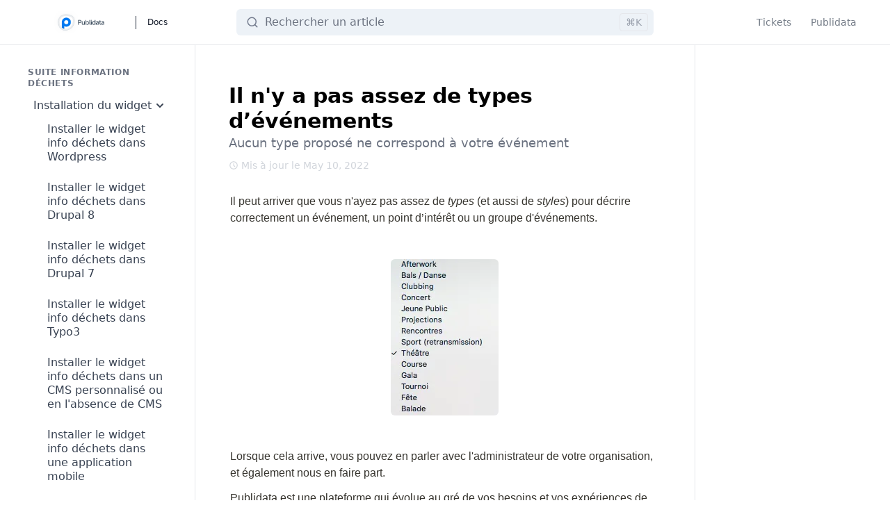

--- FILE ---
content_type: text/html; charset=utf-8
request_url: https://publidata.helpkit.so/publidata-information-locale/4Y4Vdnfn95WvXesPzoYVuA/il-ny-a-pas-assez-de-types-d%E2%80%99%C3%A9v%C3%A9nements/pz7x4UmhVqvJSbYxGyv8qH
body_size: 300782
content:
<!doctype html>
<html data-n-head-ssr>
  <head >
    <title>Il n&#x27;y a pas assez de types d’événements – Centre d&#x27;aide - Publidata</title><meta data-n-head="ssr" charset="utf-8"><meta data-n-head="ssr" name="viewport" content="width=device-width, initial-scale=1, maximum-scale=1, user-scalable=no"><meta data-n-head="ssr" data-hid="robots" name="robots" content="noindex"><meta data-n-head="ssr" data-hid="og:image" property="og:image" content="https://res.cloudinary.com/helpkit/image/upload/c_scale,w_700,q_auto/v1659469160/publidata_meta_OG_Image_Url_d2e43ad2d7.png"><meta data-n-head="ssr" data-hid="og:url" property="og:url" content="https://help.publidata.io/publidata-information-locale/4Y4Vdnfn95WvXesPzoYVuA/il-ny-a-pas-assez-de-types-d%E2%80%99%C3%A9v%C3%A9nements/pz7x4UmhVqvJSbYxGyv8qH"><meta data-n-head="ssr" data-hid="og:site_name" property="og:site_name" content="Centre d&#x27;aide - Publidata"><meta data-n-head="ssr" name="twitter:card" content="summary_large_image"><meta data-n-head="ssr" data-hid="description" name="description" content="Aucun type proposé ne correspond à votre événement"><meta data-n-head="ssr" data-hid="og:title" name="og:title" content="Il n&#x27;y a pas assez de types d’événements – Centre d&#x27;aide - Publidata"><meta data-n-head="ssr" data-hid="og:description" property="og:description" content="Aucun type proposé ne correspond à votre événement"><meta data-n-head="ssr" data-hid="og:type" property="og:type" content="article"><meta data-n-head="ssr" data-hid="twitter:title" name="twitter:title" content="Il n&#x27;y a pas assez de types d’événements – Centre d&#x27;aide - Publidata"><meta data-n-head="ssr" data-hid="twitter:description" property="twitter:description" content="Aucun type proposé ne correspond à votre événement"><link data-n-head="ssr" rel="canonical" href="https://help.publidata.io/publidata-information-locale/4Y4Vdnfn95WvXesPzoYVuA/il-ny-a-pas-assez-de-types-d%E2%80%99%C3%A9v%C3%A9nements/pz7x4UmhVqvJSbYxGyv8qH"><link data-n-head="ssr" rel="icon" type="image/png" href="https://res.cloudinary.com/helpkit/image/upload/v1659469163/publidata_favicon_Image_Url_47e2b79a52.png"><style data-n-head="ssr" type="text/css">
        
            //  replace this placeholder text with your css { } code
                
            </style><style data-n-head="ssr" type="text/css"></style><link rel="preload" href="/_nuxt/83a7ee2.js" as="script"><link rel="preload" href="/_nuxt/0faa20b.js" as="script"><link rel="preload" href="/_nuxt/59b6838.js" as="script"><link rel="preload" href="/_nuxt/7ef61e7.js" as="script"><link rel="preload" href="/_nuxt/d9ff99f.js" as="script"><style data-vue-ssr-id="54b08540:0 1af75cd5:0 53f61d5f:0 5e0f38a8:0 2fb2cc02:0 7935dafa:0 6c70f37c:0 68b3b87d:0 768bd62a:0 06552e38:0 83c620dc:0">/*! tailwindcss v2.2.7 | MIT License | https://tailwindcss.com*//*! modern-normalize v1.1.0 | MIT License | https://github.com/sindresorhus/modern-normalize */

/*
Document
========
*/

/**
Use a better box model (opinionated).
*/

*,
::before,
::after {
	box-sizing: border-box;
}

/**
Use a more readable tab size (opinionated).
*/

html {
	-moz-tab-size: 4;
	-o-tab-size: 4;
	   tab-size: 4;
}

/**
1. Correct the line height in all browsers.
2. Prevent adjustments of font size after orientation changes in iOS.
*/

html {
	line-height: 1.15; /* 1 */
	-webkit-text-size-adjust: 100%; /* 2 */
}

/*
Sections
========
*/

/**
Remove the margin in all browsers.
*/

body {
	margin: 0;
}

/**
Improve consistency of default fonts in all browsers. (https://github.com/sindresorhus/modern-normalize/issues/3)
*/

body {
	font-family:
		system-ui,
		-apple-system, /* Firefox supports this but not yet `system-ui` */
		'Segoe UI',
		Roboto,
		Helvetica,
		Arial,
		sans-serif,
		'Apple Color Emoji',
		'Segoe UI Emoji';
}

/*
Grouping content
================
*/

/**
1. Add the correct height in Firefox.
2. Correct the inheritance of border color in Firefox. (https://bugzilla.mozilla.org/show_bug.cgi?id=190655)
*/

hr {
	height: 0; /* 1 */
	color: inherit; /* 2 */
}

/*
Text-level semantics
====================
*/

/**
Add the correct text decoration in Chrome, Edge, and Safari.
*/

abbr[title] {
	-webkit-text-decoration: underline dotted;
	        text-decoration: underline dotted;
}

/**
Add the correct font weight in Edge and Safari.
*/

b,
strong {
	font-weight: bolder;
}

/**
1. Improve consistency of default fonts in all browsers. (https://github.com/sindresorhus/modern-normalize/issues/3)
2. Correct the odd 'em' font sizing in all browsers.
*/

code,
kbd,
samp,
pre {
	font-family:
		ui-monospace,
		SFMono-Regular,
		Consolas,
		'Liberation Mono',
		Menlo,
		monospace; /* 1 */
	font-size: 1em; /* 2 */
}

/**
Add the correct font size in all browsers.
*/

small {
	font-size: 80%;
}

/**
Prevent 'sub' and 'sup' elements from affecting the line height in all browsers.
*/

sub,
sup {
	font-size: 75%;
	line-height: 0;
	position: relative;
	vertical-align: baseline;
}

sub {
	bottom: -0.25em;
}

sup {
	top: -0.5em;
}

/*
Tabular data
============
*/

/**
1. Remove text indentation from table contents in Chrome and Safari. (https://bugs.chromium.org/p/chromium/issues/detail?id=999088, https://bugs.webkit.org/show_bug.cgi?id=201297)
2. Correct table border color inheritance in all Chrome and Safari. (https://bugs.chromium.org/p/chromium/issues/detail?id=935729, https://bugs.webkit.org/show_bug.cgi?id=195016)
*/

table {
	text-indent: 0; /* 1 */
	border-color: inherit; /* 2 */
}

/*
Forms
=====
*/

/**
1. Change the font styles in all browsers.
2. Remove the margin in Firefox and Safari.
*/

button,
input,
optgroup,
select,
textarea {
	font-family: inherit; /* 1 */
	font-size: 100%; /* 1 */
	line-height: 1.15; /* 1 */
	margin: 0; /* 2 */
}

/**
Remove the inheritance of text transform in Edge and Firefox.
1. Remove the inheritance of text transform in Firefox.
*/

button,
select { /* 1 */
	text-transform: none;
}

/**
Correct the inability to style clickable types in iOS and Safari.
*/

button,
[type='button'],
[type='reset'],
[type='submit'] {
	-webkit-appearance: button;
}

/**
Remove the inner border and padding in Firefox.
*/

::-moz-focus-inner {
	border-style: none;
	padding: 0;
}

/**
Restore the focus styles unset by the previous rule.
*/

:-moz-focusring {
	outline: 1px dotted ButtonText;
}

/**
Remove the additional ':invalid' styles in Firefox.
See: https://github.com/mozilla/gecko-dev/blob/2f9eacd9d3d995c937b4251a5557d95d494c9be1/layout/style/res/forms.css#L728-L737
*/

:-moz-ui-invalid {
	box-shadow: none;
}

/**
Remove the padding so developers are not caught out when they zero out 'fieldset' elements in all browsers.
*/

legend {
	padding: 0;
}

/**
Add the correct vertical alignment in Chrome and Firefox.
*/

progress {
	vertical-align: baseline;
}

/**
Correct the cursor style of increment and decrement buttons in Safari.
*/

::-webkit-inner-spin-button,
::-webkit-outer-spin-button {
	height: auto;
}

/**
1. Correct the odd appearance in Chrome and Safari.
2. Correct the outline style in Safari.
*/

[type='search'] {
	-webkit-appearance: textfield; /* 1 */
	outline-offset: -2px; /* 2 */
}

/**
Remove the inner padding in Chrome and Safari on macOS.
*/

::-webkit-search-decoration {
	-webkit-appearance: none;
}

/**
1. Correct the inability to style clickable types in iOS and Safari.
2. Change font properties to 'inherit' in Safari.
*/

::-webkit-file-upload-button {
	-webkit-appearance: button; /* 1 */
	font: inherit; /* 2 */
}

/*
Interactive
===========
*/

/*
Add the correct display in Chrome and Safari.
*/

summary {
	display: list-item;
}/**
 * Manually forked from SUIT CSS Base: https://github.com/suitcss/base
 * A thin layer on top of normalize.css that provides a starting point more
 * suitable for web applications.
 */

/**
 * Removes the default spacing and border for appropriate elements.
 */

blockquote,
dl,
dd,
h1,
h2,
h3,
h4,
h5,
h6,
hr,
figure,
p,
pre {
  margin: 0;
}

button {
  background-color: transparent;
  background-image: none;
}

fieldset {
  margin: 0;
  padding: 0;
}

ol,
ul {
  list-style: none;
  margin: 0;
  padding: 0;
}

/**
 * Tailwind custom reset styles
 */

/**
 * 1. Use the user's configured `sans` font-family (with Tailwind's default
 *    sans-serif font stack as a fallback) as a sane default.
 * 2. Use Tailwind's default "normal" line-height so the user isn't forced
 *    to override it to ensure consistency even when using the default theme.
 */

html {
  font-family: ui-sans-serif, system-ui, -apple-system, BlinkMacSystemFont, "Segoe UI", Roboto, "Helvetica Neue", Arial, "Noto Sans", sans-serif, "Apple Color Emoji", "Segoe UI Emoji", "Segoe UI Symbol", "Noto Color Emoji"; /* 1 */
  line-height: 1.5; /* 2 */
}


/**
 * Inherit font-family and line-height from `html` so users can set them as
 * a class directly on the `html` element.
 */

body {
  font-family: inherit;
  line-height: inherit;
}

/**
 * 1. Prevent padding and border from affecting element width.
 *
 *    We used to set this in the html element and inherit from
 *    the parent element for everything else. This caused issues
 *    in shadow-dom-enhanced elements like <details> where the content
 *    is wrapped by a div with box-sizing set to `content-box`.
 *
 *    https://github.com/mozdevs/cssremedy/issues/4
 *
 *
 * 2. Allow adding a border to an element by just adding a border-width.
 *
 *    By default, the way the browser specifies that an element should have no
 *    border is by setting it's border-style to `none` in the user-agent
 *    stylesheet.
 *
 *    In order to easily add borders to elements by just setting the `border-width`
 *    property, we change the default border-style for all elements to `solid`, and
 *    use border-width to hide them instead. This way our `border` utilities only
 *    need to set the `border-width` property instead of the entire `border`
 *    shorthand, making our border utilities much more straightforward to compose.
 *
 *    https://github.com/tailwindcss/tailwindcss/pull/116
 */

*,
::before,
::after {
  box-sizing: border-box; /* 1 */
  border-width: 0; /* 2 */
  border-style: solid; /* 2 */
  border-color: currentColor; /* 2 */
}

/*
 * Ensure horizontal rules are visible by default
 */

hr {
  border-top-width: 1px;
}

/**
 * Undo the `border-style: none` reset that Normalize applies to images so that
 * our `border-{width}` utilities have the expected effect.
 *
 * The Normalize reset is unnecessary for us since we default the border-width
 * to 0 on all elements.
 *
 * https://github.com/tailwindcss/tailwindcss/issues/362
 */

img {
  border-style: solid;
}

textarea {
  resize: vertical;
}

input::-moz-placeholder, textarea::-moz-placeholder {
  opacity: 1;
  color: #9ca3af;
}

input:-ms-input-placeholder, textarea:-ms-input-placeholder {
  opacity: 1;
  color: #9ca3af;
}

input::placeholder,
textarea::placeholder {
  opacity: 1;
  color: #9ca3af;
}

button,
[role="button"] {
  cursor: pointer;
}

table {
  border-collapse: collapse;
}

h1,
h2,
h3,
h4,
h5,
h6 {
  font-size: inherit;
  font-weight: inherit;
}

/**
 * Reset links to optimize for opt-in styling instead of
 * opt-out.
 */

a {
  color: inherit;
  text-decoration: inherit;
}

/**
 * Reset form element properties that are easy to forget to
 * style explicitly so you don't inadvertently introduce
 * styles that deviate from your design system. These styles
 * supplement a partial reset that is already applied by
 * normalize.css.
 */

button,
input,
optgroup,
select,
textarea {
  padding: 0;
  line-height: inherit;
  color: inherit;
}

/**
 * Use the configured 'mono' font family for elements that
 * are expected to be rendered with a monospace font, falling
 * back to the system monospace stack if there is no configured
 * 'mono' font family.
 */

pre,
code,
kbd,
samp {
  font-family: ui-monospace, SFMono-Regular, Menlo, Monaco, Consolas, "Liberation Mono", "Courier New", monospace;
}

/**
 * 1. Make replaced elements `display: block` by default as that's
 *    the behavior you want almost all of the time. Inspired by
 *    CSS Remedy, with `svg` added as well.
 *
 *    https://github.com/mozdevs/cssremedy/issues/14
 * 
 * 2. Add `vertical-align: middle` to align replaced elements more
 *    sensibly by default when overriding `display` by adding a
 *    utility like `inline`.
 *
 *    This can trigger a poorly considered linting error in some
 *    tools but is included by design.
 * 
 *    https://github.com/jensimmons/cssremedy/issues/14#issuecomment-634934210
 */

img,
svg,
video,
canvas,
audio,
iframe,
embed,
object {
  display: block; /* 1 */
  vertical-align: middle; /* 2 */
}

/**
 * Constrain images and videos to the parent width and preserve
 * their intrinsic aspect ratio.
 *
 * https://github.com/mozdevs/cssremedy/issues/14
 */

img,
video {
  max-width: 100%;
  height: auto;
}

/**
 * Ensure the default browser behavior of the `hidden` attribute.
 */

[hidden] {
  display: none;
}*, ::before, ::after{--tw-translate-x:0;--tw-translate-y:0;--tw-rotate:0;--tw-skew-x:0;--tw-skew-y:0;--tw-scale-x:1;--tw-scale-y:1;--tw-transform:translateX(var(--tw-translate-x)) translateY(var(--tw-translate-y)) rotate(var(--tw-rotate)) skewX(var(--tw-skew-x)) skewY(var(--tw-skew-y)) scaleX(var(--tw-scale-x)) scaleY(var(--tw-scale-y));--tw-border-opacity:1;border-color:rgba(229, 231, 235, var(--tw-border-opacity));--tw-ring-offset-shadow:0 0 #0000;--tw-ring-shadow:0 0 #0000;--tw-shadow:0 0 #0000;--tw-ring-inset:var(--tw-empty,/*!*/ /*!*/);--tw-ring-offset-width:0px;--tw-ring-offset-color:#fff;--tw-ring-color:rgba(59, 130, 246, 0.5);--tw-ring-offset-shadow:0 0 #0000;--tw-ring-shadow:0 0 #0000;--tw-shadow:0 0 #0000;--tw-blur:var(--tw-empty,/*!*/ /*!*/);--tw-brightness:var(--tw-empty,/*!*/ /*!*/);--tw-contrast:var(--tw-empty,/*!*/ /*!*/);--tw-grayscale:var(--tw-empty,/*!*/ /*!*/);--tw-hue-rotate:var(--tw-empty,/*!*/ /*!*/);--tw-invert:var(--tw-empty,/*!*/ /*!*/);--tw-saturate:var(--tw-empty,/*!*/ /*!*/);--tw-sepia:var(--tw-empty,/*!*/ /*!*/);--tw-drop-shadow:var(--tw-empty,/*!*/ /*!*/);--tw-filter:var(--tw-blur) var(--tw-brightness) var(--tw-contrast) var(--tw-grayscale) var(--tw-hue-rotate) var(--tw-invert) var(--tw-saturate) var(--tw-sepia) var(--tw-drop-shadow);--tw-backdrop-blur:var(--tw-empty,/*!*/ /*!*/);--tw-backdrop-brightness:var(--tw-empty,/*!*/ /*!*/);--tw-backdrop-contrast:var(--tw-empty,/*!*/ /*!*/);--tw-backdrop-grayscale:var(--tw-empty,/*!*/ /*!*/);--tw-backdrop-hue-rotate:var(--tw-empty,/*!*/ /*!*/);--tw-backdrop-invert:var(--tw-empty,/*!*/ /*!*/);--tw-backdrop-opacity:var(--tw-empty,/*!*/ /*!*/);--tw-backdrop-saturate:var(--tw-empty,/*!*/ /*!*/);--tw-backdrop-sepia:var(--tw-empty,/*!*/ /*!*/);--tw-backdrop-filter:var(--tw-backdrop-blur) var(--tw-backdrop-brightness) var(--tw-backdrop-contrast) var(--tw-backdrop-grayscale) var(--tw-backdrop-hue-rotate) var(--tw-backdrop-invert) var(--tw-backdrop-opacity) var(--tw-backdrop-saturate) var(--tw-backdrop-sepia);}[type='text'],[type='email'],[type='url'],[type='password'],[type='number'],[type='date'],[type='datetime-local'],[type='month'],[type='search'],[type='tel'],[type='time'],[type='week'],[multiple],textarea,select{-webkit-appearance:none;-moz-appearance:none;appearance:none;background-color:#fff;border-color:#6b7280;border-width:1px;border-radius:0px;padding-top:0.5rem;padding-right:0.75rem;padding-bottom:0.5rem;padding-left:0.75rem;font-size:1rem;line-height:1.5rem;}[type='text']:focus, [type='email']:focus, [type='url']:focus, [type='password']:focus, [type='number']:focus, [type='date']:focus, [type='datetime-local']:focus, [type='month']:focus, [type='search']:focus, [type='tel']:focus, [type='time']:focus, [type='week']:focus, [multiple]:focus, textarea:focus, select:focus{outline:2px solid transparent;outline-offset:2px;--tw-ring-inset:var(--tw-empty,/*!*/ /*!*/);--tw-ring-offset-width:0px;--tw-ring-offset-color:#fff;--tw-ring-color:#2563eb;--tw-ring-offset-shadow:var(--tw-ring-inset) 0 0 0 var(--tw-ring-offset-width) var(--tw-ring-offset-color);--tw-ring-shadow:var(--tw-ring-inset) 0 0 0 calc(1px + var(--tw-ring-offset-width)) var(--tw-ring-color);box-shadow:var(--tw-ring-offset-shadow), var(--tw-ring-shadow), var(--tw-shadow, 0 0 #0000);border-color:#2563eb;}input::-moz-placeholder, textarea::-moz-placeholder{color:#6b7280;opacity:1;}input:-ms-input-placeholder, textarea:-ms-input-placeholder{color:#6b7280;opacity:1;}input::placeholder,textarea::placeholder{color:#6b7280;opacity:1;}::-webkit-datetime-edit-fields-wrapper{padding:0;}::-webkit-date-and-time-value{min-height:1.5em;}select{background-image:url("data:image/svg+xml,%3csvg xmlns='http://www.w3.org/2000/svg' fill='none' viewBox='0 0 20 20'%3e%3cpath stroke='%236b7280' stroke-linecap='round' stroke-linejoin='round' stroke-width='1.5' d='M6 8l4 4 4-4'/%3e%3c/svg%3e");background-position:right 0.5rem center;background-repeat:no-repeat;background-size:1.5em 1.5em;padding-right:2.5rem;-webkit-print-color-adjust:exact;color-adjust:exact;}[multiple]{background-image:initial;background-position:initial;background-repeat:unset;background-size:initial;padding-right:0.75rem;-webkit-print-color-adjust:unset;color-adjust:unset;}[type='checkbox'],[type='radio']{-webkit-appearance:none;-moz-appearance:none;appearance:none;padding:0;-webkit-print-color-adjust:exact;color-adjust:exact;display:inline-block;vertical-align:middle;background-origin:border-box;-webkit-user-select:none;-moz-user-select:none;-ms-user-select:none;user-select:none;flex-shrink:0;height:1rem;width:1rem;color:#2563eb;background-color:#fff;border-color:#6b7280;border-width:1px;}[type='checkbox']{border-radius:0px;}[type='radio']{border-radius:100%;}[type='checkbox']:focus,[type='radio']:focus{outline:2px solid transparent;outline-offset:2px;--tw-ring-inset:var(--tw-empty,/*!*/ /*!*/);--tw-ring-offset-width:2px;--tw-ring-offset-color:#fff;--tw-ring-color:#2563eb;--tw-ring-offset-shadow:var(--tw-ring-inset) 0 0 0 var(--tw-ring-offset-width) var(--tw-ring-offset-color);--tw-ring-shadow:var(--tw-ring-inset) 0 0 0 calc(2px + var(--tw-ring-offset-width)) var(--tw-ring-color);box-shadow:var(--tw-ring-offset-shadow), var(--tw-ring-shadow), var(--tw-shadow, 0 0 #0000);}[type='checkbox']:checked,[type='radio']:checked{border-color:transparent;background-color:currentColor;background-size:100% 100%;background-position:center;background-repeat:no-repeat;}[type='checkbox']:checked{background-image:url("data:image/svg+xml,%3csvg viewBox='0 0 16 16' fill='white' xmlns='http://www.w3.org/2000/svg'%3e%3cpath d='M12.207 4.793a1 1 0 010 1.414l-5 5a1 1 0 01-1.414 0l-2-2a1 1 0 011.414-1.414L6.5 9.086l4.293-4.293a1 1 0 011.414 0z'/%3e%3c/svg%3e");}[type='radio']:checked{background-image:url("data:image/svg+xml,%3csvg viewBox='0 0 16 16' fill='white' xmlns='http://www.w3.org/2000/svg'%3e%3ccircle cx='8' cy='8' r='3'/%3e%3c/svg%3e");}[type='checkbox']:checked:hover,[type='checkbox']:checked:focus,[type='radio']:checked:hover,[type='radio']:checked:focus{border-color:transparent;background-color:currentColor;}[type='checkbox']:indeterminate{background-image:url("data:image/svg+xml,%3csvg xmlns='http://www.w3.org/2000/svg' fill='none' viewBox='0 0 16 16'%3e%3cpath stroke='white' stroke-linecap='round' stroke-linejoin='round' stroke-width='2' d='M4 8h8'/%3e%3c/svg%3e");border-color:transparent;background-color:currentColor;background-size:100% 100%;background-position:center;background-repeat:no-repeat;}[type='checkbox']:indeterminate:hover,[type='checkbox']:indeterminate:focus{border-color:transparent;background-color:currentColor;}[type='file']{background:unset;border-color:inherit;border-width:0;border-radius:0;padding:0;font-size:unset;line-height:inherit;}[type='file']:focus{outline:1px auto -webkit-focus-ring-color;}*{scrollbar-color:initial;scrollbar-width:initial;}.container{width:100%;}@media (min-width: 640px){.container{max-width:640px;}}@media (min-width: 768px){.container{max-width:768px;}}@media (min-width: 1024px){.container{max-width:1024px;}}@media (min-width: 1280px){.container{max-width:1280px;}}@media (min-width: 1536px){.container{max-width:1536px;}}.prose{color:#374151;max-width:65ch;}.prose [class~="lead"]{color:#4b5563;font-size:1.25em;line-height:1.6;margin-top:1.2em;margin-bottom:1.2em;}.prose a{color:#111827;text-decoration:underline;font-weight:500;}.prose strong{color:#111827;font-weight:600;}.prose ol[type="A"]{--list-counter-style:upper-alpha;}.prose ol[type="a"]{--list-counter-style:lower-alpha;}.prose ol[type="A" s]{--list-counter-style:upper-alpha;}.prose ol[type="a" s]{--list-counter-style:lower-alpha;}.prose ol[type="I"]{--list-counter-style:upper-roman;}.prose ol[type="i"]{--list-counter-style:lower-roman;}.prose ol[type="I" s]{--list-counter-style:upper-roman;}.prose ol[type="i" s]{--list-counter-style:lower-roman;}.prose ol[type="1"]{--list-counter-style:decimal;}.prose ol > li{position:relative;padding-left:1.75em;}.prose ol > li::before{content:counter(list-item, var(--list-counter-style, decimal)) ".";position:absolute;font-weight:400;color:#6b7280;left:0;}.prose ul > li{position:relative;padding-left:1.75em;}.prose ul > li::before{content:"";position:absolute;background-color:#d1d5db;border-radius:50%;width:0.375em;height:0.375em;top:calc(0.875em - 0.1875em);left:0.25em;}.prose hr{border-color:#e5e7eb;border-top-width:1px;margin-top:3em;margin-bottom:3em;}.prose blockquote{font-weight:500;font-style:italic;color:#111827;border-left-width:0.25rem;border-left-color:#e5e7eb;quotes:"\201C""\201D""\2018""\2019";margin-top:1.6em;margin-bottom:1.6em;padding-left:1em;}.prose blockquote p:first-of-type::before{content:open-quote;}.prose blockquote p:last-of-type::after{content:close-quote;}.prose h1{color:#111827;font-weight:800;font-size:2.25em;margin-top:0;margin-bottom:0.8888889em;line-height:1.1111111;}.prose h2{color:#111827;font-weight:700;font-size:1.5em;margin-top:2em;margin-bottom:1em;line-height:1.3333333;}.prose h3{color:#111827;font-weight:600;font-size:1.25em;margin-top:1.6em;margin-bottom:0.6em;line-height:1.6;}.prose h4{color:#111827;font-weight:600;margin-top:1.5em;margin-bottom:0.5em;line-height:1.5;}.prose figure figcaption{color:#6b7280;font-size:0.875em;line-height:1.4285714;margin-top:0.8571429em;}.prose code{color:#111827;font-weight:600;font-size:0.875em;}.prose code::before{content:"`";}.prose code::after{content:"`";}.prose a code{color:#111827;}.prose pre{color:#e5e7eb;background-color:#1f2937;overflow-x:auto;font-size:0.875em;line-height:1.7142857;margin-top:1.7142857em;margin-bottom:1.7142857em;border-radius:0.375rem;padding-top:0.8571429em;padding-right:1.1428571em;padding-bottom:0.8571429em;padding-left:1.1428571em;}.prose pre code{background-color:transparent;border-width:0;border-radius:0;padding:0;font-weight:400;color:inherit;font-size:inherit;font-family:inherit;line-height:inherit;}.prose pre code::before{content:none;}.prose pre code::after{content:none;}.prose table{width:100%;table-layout:auto;text-align:left;margin-top:2em;margin-bottom:2em;font-size:0.875em;line-height:1.7142857;}.prose thead{color:#111827;font-weight:600;border-bottom-width:1px;border-bottom-color:#d1d5db;}.prose thead th{vertical-align:bottom;padding-right:0.5714286em;padding-bottom:0.5714286em;padding-left:0.5714286em;}.prose tbody tr{border-bottom-width:1px;border-bottom-color:#e5e7eb;}.prose tbody tr:last-child{border-bottom-width:0;}.prose tbody td{vertical-align:top;padding-top:0.5714286em;padding-right:0.5714286em;padding-bottom:0.5714286em;padding-left:0.5714286em;}.prose{font-size:1rem;line-height:1.75;}.prose p{margin-top:1.25em;margin-bottom:1.25em;}.prose img{margin-top:2em;margin-bottom:2em;}.prose video{margin-top:2em;margin-bottom:2em;}.prose figure{margin-top:2em;margin-bottom:2em;}.prose figure > *{margin-top:0;margin-bottom:0;}.prose h2 code{font-size:0.875em;}.prose h3 code{font-size:0.9em;}.prose ol{margin-top:1.25em;margin-bottom:1.25em;}.prose ul{margin-top:1.25em;margin-bottom:1.25em;}.prose li{margin-top:0.5em;margin-bottom:0.5em;}.prose > ul > li p{margin-top:0.75em;margin-bottom:0.75em;}.prose > ul > li > *:first-child{margin-top:1.25em;}.prose > ul > li > *:last-child{margin-bottom:1.25em;}.prose > ol > li > *:first-child{margin-top:1.25em;}.prose > ol > li > *:last-child{margin-bottom:1.25em;}.prose ul ul, .prose ul ol, .prose ol ul, .prose ol ol{margin-top:0.75em;margin-bottom:0.75em;}.prose hr + *{margin-top:0;}.prose h2 + *{margin-top:0;}.prose h3 + *{margin-top:0;}.prose h4 + *{margin-top:0;}.prose thead th:first-child{padding-left:0;}.prose thead th:last-child{padding-right:0;}.prose tbody td:first-child{padding-left:0;}.prose tbody td:last-child{padding-right:0;}.prose > :first-child{margin-top:0;}.prose > :last-child{margin-bottom:0;}.sr-only{position:absolute;width:1px;height:1px;padding:0;margin:-1px;overflow:hidden;clip:rect(0, 0, 0, 0);white-space:nowrap;border-width:0;}.pointer-events-none{pointer-events:none;}.pointer-events-auto{pointer-events:auto;}.visible{visibility:visible;}.invisible{visibility:hidden;}.fixed{position:fixed;}.\!fixed{position:fixed !important;}.absolute{position:absolute;}.\!absolute{position:absolute !important;}.relative{position:relative;}.sticky{position:sticky;}.inset-0{top:0px;right:0px;bottom:0px;left:0px;}.inset-y-0{top:0px;bottom:0px;}.inset-x-0{left:0px;right:0px;}.right-2{right:0.5rem;}.right-0{right:0px;}.top-0{top:0px;}.bottom-0{bottom:0px;}.left-2{left:0.5rem;}.-bottom-5{bottom:-1.25rem;}.bottom-\[-1\.6rem\]{bottom:-1.6rem;}.left-3\.5{left:0.875rem;}.top-1\/2{top:50%;}.left-3{left:0.75rem;}.right-1{right:0.25rem;}.right-4{right:1rem;}.bottom-24{bottom:6rem;}.bottom-\[85px\]{bottom:85px;}.left-1\/2{left:50%;}.top-20{top:5rem;}.top-2{top:0.5rem;}.left-0{left:0px;}.top-4{top:1rem;}.top-\[15\%\]{top:15%;}.top-\[4\%\]{top:4%;}.top-\[6\%\]{top:6%;}.left-\[2px\]{left:2px;}.right-3{right:0.75rem;}.right-2\.5{right:0.625rem;}.top-\[3\.1px\]{top:3.1px;}.top-\[-137\.5px\]{top:-137.5px;}.right-\[46px\]{right:46px;}.bottom-5{bottom:1.25rem;}.right-5{right:1.25rem;}.top-3\.5{top:0.875rem;}.top-3{top:0.75rem;}.right-\[52px\]{right:52px;}.left-\[1250px\]{left:1250px;}.top-\[360px\]{top:360px;}.top-0\.5{top:0.125rem;}.z-50{z-index:50;}.z-30{z-index:30;}.z-10{z-index:10;}.z-0{z-index:0;}.z-20{z-index:20;}.z-\[60\]{z-index:60;}.z-\[40\]{z-index:40;}.z-\[39\]{z-index:39;}.z-40{z-index:40;}.order-1{order:1;}.m-1{margin:0.25rem;}.\!m-auto{margin:auto !important;}.-my-1{margin-top:-0.25rem;margin-bottom:-0.25rem;}.mx-auto{margin-left:auto;margin-right:auto;}.mx-1{margin-left:0.25rem;margin-right:0.25rem;}.my-auto{margin-top:auto;margin-bottom:auto;}.mx-3{margin-left:0.75rem;margin-right:0.75rem;}.-my-4{margin-top:-1rem;margin-bottom:-1rem;}.-mx-2{margin-left:-0.5rem;margin-right:-0.5rem;}.mr-1\.5{margin-right:0.375rem;}.mr-1{margin-right:0.25rem;}.ml-1{margin-left:0.25rem;}.-mr-1\.5{margin-right:-0.375rem;}.-mr-1{margin-right:-0.25rem;}.mt-0\.5{margin-top:0.125rem;}.mt-0{margin-top:0px;}.mr-2{margin-right:0.5rem;}.ml-3{margin-left:0.75rem;}.mr-2\.5{margin-right:0.625rem;}.mb-4{margin-bottom:1rem;}.mt-4{margin-top:1rem;}.mb-2{margin-bottom:0.5rem;}.mt-2{margin-top:0.5rem;}.-mb-1{margin-bottom:-0.25rem;}.mt-1{margin-top:0.25rem;}.mt-2\.5{margin-top:0.625rem;}.mt-3{margin-top:0.75rem;}.ml-1\.5{margin-left:0.375rem;}.mb-5{margin-bottom:1.25rem;}.-mt-1{margin-top:-0.25rem;}.-ml-0\.5{margin-left:-0.125rem;}.-ml-0{margin-left:0px;}.ml-2{margin-left:0.5rem;}.ml-\[0\.2rem\]{margin-left:0.2rem;}.mb-3{margin-bottom:0.75rem;}.-ml-1{margin-left:-0.25rem;}.ml-5{margin-left:1.25rem;}.-ml-3{margin-left:-0.75rem;}.ml-0{margin-left:0px;}.mb-6{margin-bottom:1.5rem;}.mb-1{margin-bottom:0.25rem;}.ml-\[-1px\]{margin-left:-1px;}.ml-\[-7px\]{margin-left:-7px;}.mr-\[-3px\]{margin-right:-3px;}.\!mt-0{margin-top:0px !important;}.\!mb-5{margin-bottom:1.25rem !important;}.\!mb-0{margin-bottom:0px !important;}.mb-0{margin-bottom:0px;}.\!mt-4{margin-top:1rem !important;}.\!mt-\[18px\]{margin-top:18px !important;}.mt-\[18px\]{margin-top:18px;}.\!mt-\[-85px\]{margin-top:-85px !important;}.mt-\[-85px\]{margin-top:-85px;}.\!mt-\[-52px\]{margin-top:-52px !important;}.mt-6{margin-top:1.5rem;}.mt-5{margin-top:1.25rem;}.mb-8{margin-bottom:2rem;}.-mr-2{margin-right:-0.5rem;}.\!mb-1{margin-bottom:0.25rem !important;}.mt-16{margin-top:4rem;}.mr-4{margin-right:1rem;}.ml-4{margin-left:1rem;}.mr-0\.5{margin-right:0.125rem;}.mr-0{margin-right:0px;}.\!mt-\[-33px\]{margin-top:-33px !important;}.mt-\[-29px\]{margin-top:-29px;}.ml-3\.5{margin-left:0.875rem;}.mt-\[-32px\]{margin-top:-32px;}.mt-\[-34px\]{margin-top:-34px;}.mt-\[-35px\]{margin-top:-35px;}.\!-mt-9{margin-top:-2.25rem !important;}.-mt-8{margin-top:-2rem;}.-mt-9{margin-top:-2.25rem;}.mr-5{margin-right:1.25rem;}.-ml-6{margin-left:-1.5rem;}.mt-1\.5{margin-top:0.375rem;}.mb-7{margin-bottom:1.75rem;}.\!mt-3{margin-top:0.75rem !important;}.mt-10{margin-top:2.5rem;}.mt-8{margin-top:2rem;}.ml-0\.5{margin-left:0.125rem;}.-ml-4{margin-left:-1rem;}.-mt-4{margin-top:-1rem;}.-mb-12{margin-bottom:-3rem;}.-mt-24{margin-top:-6rem;}.mt-\[22px\]{margin-top:22px;}.mt-7{margin-top:1.75rem;}.mt-20{margin-top:5rem;}.-mt-60{margin-top:-15rem;}.-mt-20{margin-top:-5rem;}.\!mb-2\.5{margin-bottom:0.625rem !important;}.\!mb-2{margin-bottom:0.5rem !important;}.mb-2\.5{margin-bottom:0.625rem;}.-mt-0\.5{margin-top:-0.125rem;}.-mt-0{margin-top:0px;}.mr-3{margin-right:0.75rem;}.-ml-2{margin-left:-0.5rem;}.-mb-4{margin-bottom:-1rem;}.-mb-6{margin-bottom:-1.5rem;}.-ml-px{margin-left:-1px;}.-mb-px{margin-bottom:-1px;}.-mt-px{margin-top:-1px;}.block{display:block;}.\!block{display:block !important;}.inline-block{display:inline-block;}.inline{display:inline;}.flex{display:flex;}.inline-flex{display:inline-flex;}.table{display:table;}.grid{display:grid;}.contents{display:contents;}.hidden{display:none;}.\!hidden{display:none !important;}.h-10{height:2.5rem;}.h-full{height:100%;}.h-5{height:1.25rem;}.h-\[18px\]{height:18px;}.h-14{height:3.5rem;}.h-7{height:1.75rem;}.h-4{height:1rem;}.h-3{height:0.75rem;}.h-\[30px\]{height:30px;}.h-\[20px\]{height:20px;}.h-3\.5{height:0.875rem;}.h-\[60vh\]{height:60vh;}.h-\[93vh\]{height:93vh;}.h-\[87vh\]{height:87vh;}.h-\[calc\(100vh-2rem\)\]{height:calc(100vh - 2rem);}.h-8{height:2rem;}.h-\[36px\]{height:36px;}.h-2\.5{height:0.625rem;}.h-2{height:0.5rem;}.h-12{height:3rem;}.h-\[0\.9rem\]{height:0.9rem;}.h-screen{height:100vh;}.h-\[450px\]{height:450px;}.h-24{height:6rem;}.h-\[1\.15rem\]{height:1.15rem;}.h-\[40px\]{height:40px;}.h-\[35px\]{height:35px;}.h-\[16px\]{height:16px;}.h-\[215px\]{height:215px;}.h-\[130px\]{height:130px;}.\!h-7{height:1.75rem !important;}.h-11{height:2.75rem;}.h-\[240px\]{height:240px;}.h-\[280px\]{height:280px;}.\!h-\[190px\]{height:190px !important;}.\!h-\[215px\]{height:215px !important;}.\!h-\[250px\]{height:250px !important;}.\!h-\[230px\]{height:230px !important;}.\!h-\[260px\]{height:260px !important;}.h-\[50px\]{height:50px;}.h-6{height:1.5rem;}.\!h-5{height:1.25rem !important;}.h-\[150px\]{height:150px;}.h-\[80px\]{height:80px;}.h-16{height:4rem;}.h-3\/5{height:60%;}.h-auto{height:auto;}.h-\[65px\]{height:65px;}.h-\[380px\]{height:380px;}.h-\[300px\]{height:300px;}.h-\[85px\]{height:85px;}.h-\[17px\]{height:17px;}.h-1{height:0.25rem;}.h-0{height:0px;}.max-h-\[60vh\]{max-height:60vh;}.max-h-full{max-height:100%;}.max-h-\[500px\]{max-height:500px;}.min-h-screen{min-height:100vh;}.min-h-full{min-height:100%;}.w-full{width:100%;}.w-5{width:1.25rem;}.w-\[18px\]{width:18px;}.w-14{width:3.5rem;}.w-7{width:1.75rem;}.w-4{width:1rem;}.w-screen{width:100vw;}.w-3{width:0.75rem;}.w-\[20px\]{width:20px;}.w-3\.5{width:0.875rem;}.w-20{width:5rem;}.w-8{width:2rem;}.w-\[36px\]{width:36px;}.w-\[40px\]{width:40px;}.w-2\.5{width:0.625rem;}.w-2{width:0.5rem;}.w-auto{width:auto;}.w-\[450px\]{width:450px;}.w-12{width:3rem;}.w-\[0\.9rem\]{width:0.9rem;}.w-5\/12{width:41.666667%;}.w-10\/12{width:83.333333%;}.w-\[230px\]{width:230px;}.w-\[1\.15rem\]{width:1.15rem;}.w-\[98\%\]{width:98%;}.w-48{width:12rem;}.w-\[96\%\]{width:96%;}.w-\[180px\]{width:180px;}.w-\[16px\]{width:16px;}.w-\[92\%\]{width:92%;}.w-\[132px\]{width:132px;}.w-6{width:1.5rem;}.w-80{width:20rem;}.\!w-5{width:1.25rem !important;}.w-10{width:2.5rem;}.w-\[240px\]{width:240px;}.w-4\/6{width:66.666667%;}.w-8\/12{width:66.666667%;}.w-\[17px\]{width:17px;}.w-56{width:14rem;}.w-1\/2{width:50%;}.w-0{width:0px;}.max-w-full{max-width:100%;}.max-w-2xl{max-width:42rem;}.max-w-\[200px\]{max-width:200px;}.max-w-\[87\%\]{max-width:87%;}.max-w-max{max-width:-webkit-max-content;max-width:-moz-max-content;max-width:max-content;}.max-w-\[220px\]{max-width:220px;}.max-w-\[120px\]{max-width:120px;}.max-w-\[100px\]{max-width:100px;}.max-w-\[350px\]{max-width:350px;}.max-w-\[105px\]{max-width:105px;}.max-w-\[16rem\]{max-width:16rem;}.max-w-\[155px\]{max-width:155px;}.max-w-lg{max-width:32rem;}.max-w-\[300px\]{max-width:300px;}.max-w-\[885px\]{max-width:885px;}.max-w-sm{max-width:24rem;}.max-w-md{max-width:28rem;}.flex-1{flex:1 1 0%;}.flex-shrink-0{flex-shrink:0;}.flex-grow{flex-grow:1;}.origin-top-right{transform-origin:top right;}.origin-top{transform-origin:top;}.origin-right{transform-origin:right;}.origin-top-left{transform-origin:top left;}.translate-x-full{--tw-translate-x:100%;transform:var(--tw-transform);}.translate-x-0{--tw-translate-x:0px;transform:var(--tw-transform);}.translate-y-full{--tw-translate-y:100%;transform:var(--tw-transform);}.translate-y-0{--tw-translate-y:0px;transform:var(--tw-transform);}.-translate-y-1\/2{--tw-translate-y:-50%;transform:var(--tw-transform);}.-translate-x-1\/2{--tw-translate-x:-50%;transform:var(--tw-transform);}.translate-y-4{--tw-translate-y:1rem;transform:var(--tw-transform);}.translate-y-2{--tw-translate-y:0.5rem;transform:var(--tw-transform);}.translate-y-1{--tw-translate-y:0.25rem;transform:var(--tw-transform);}.rotate-180{--tw-rotate:180deg;transform:var(--tw-transform);}.rotate-90{--tw-rotate:90deg;transform:var(--tw-transform);}.scale-95{--tw-scale-x:.95;--tw-scale-y:.95;transform:var(--tw-transform);}.scale-\[0\.50\]{--tw-scale-x:0.50;--tw-scale-y:0.50;transform:var(--tw-transform);}.scale-\[0\.8\]{--tw-scale-x:0.8;--tw-scale-y:0.8;transform:var(--tw-transform);}.scale-90{--tw-scale-x:.9;--tw-scale-y:.9;transform:var(--tw-transform);}.scale-100{--tw-scale-x:1;--tw-scale-y:1;transform:var(--tw-transform);}.scale-\[0\.75\]{--tw-scale-x:0.75;--tw-scale-y:0.75;transform:var(--tw-transform);}.scale-\[0\.7\]{--tw-scale-x:0.7;--tw-scale-y:0.7;transform:var(--tw-transform);}.scale-\[85\%\]{--tw-scale-x:85%;--tw-scale-y:85%;transform:var(--tw-transform);}.scale-75{--tw-scale-x:.75;--tw-scale-y:.75;transform:var(--tw-transform);}.transform{transform:var(--tw-transform);}@-webkit-keyframes ping{75%, 100%{transform:scale(2);opacity:0;}}@keyframes ping{75%, 100%{transform:scale(2);opacity:0;}}.animate-ping{-webkit-animation:ping 1s cubic-bezier(0, 0, 0.2, 1) infinite;animation:ping 1s cubic-bezier(0, 0, 0.2, 1) infinite;}.cursor-pointer{cursor:pointer;}.cursor-not-allowed{cursor:not-allowed;}.cursor-default{cursor:default;}.cursor-wait{cursor:wait;}.select-none{-webkit-user-select:none;-moz-user-select:none;-ms-user-select:none;user-select:none;}.appearance-none{-webkit-appearance:none;-moz-appearance:none;appearance:none;}.grid-cols-2{grid-template-columns:repeat(2, minmax(0, 1fr));}.flex-row{flex-direction:row;}.flex-col{flex-direction:column;}.flex-col-reverse{flex-direction:column-reverse;}.flex-wrap{flex-wrap:wrap;}.flex-wrap-reverse{flex-wrap:wrap-reverse;}.items-start{align-items:flex-start;}.items-end{align-items:flex-end;}.items-center{align-items:center;}.justify-start{justify-content:flex-start;}.justify-end{justify-content:flex-end;}.justify-center{justify-content:center;}.justify-between{justify-content:space-between;}.justify-around{justify-content:space-around;}.gap-1\.5{gap:0.375rem;}.gap-1{gap:0.25rem;}.gap-2{gap:0.5rem;}.gap-x-2{-moz-column-gap:0.5rem;column-gap:0.5rem;}.gap-x-1{-moz-column-gap:0.25rem;column-gap:0.25rem;}.space-y-1 > :not([hidden]) ~ :not([hidden]){--tw-space-y-reverse:0;margin-top:calc(0.25rem * calc(1 - var(--tw-space-y-reverse)));margin-bottom:calc(0.25rem * var(--tw-space-y-reverse));}.space-x-3 > :not([hidden]) ~ :not([hidden]){--tw-space-x-reverse:0;margin-right:calc(0.75rem * var(--tw-space-x-reverse));margin-left:calc(0.75rem * calc(1 - var(--tw-space-x-reverse)));}.space-x-2 > :not([hidden]) ~ :not([hidden]){--tw-space-x-reverse:0;margin-right:calc(0.5rem * var(--tw-space-x-reverse));margin-left:calc(0.5rem * calc(1 - var(--tw-space-x-reverse)));}.space-y-6 > :not([hidden]) ~ :not([hidden]){--tw-space-y-reverse:0;margin-top:calc(1.5rem * calc(1 - var(--tw-space-y-reverse)));margin-bottom:calc(1.5rem * var(--tw-space-y-reverse));}.space-y-2\.5 > :not([hidden]) ~ :not([hidden]){--tw-space-y-reverse:0;margin-top:calc(0.625rem * calc(1 - var(--tw-space-y-reverse)));margin-bottom:calc(0.625rem * var(--tw-space-y-reverse));}.space-y-2 > :not([hidden]) ~ :not([hidden]){--tw-space-y-reverse:0;margin-top:calc(0.5rem * calc(1 - var(--tw-space-y-reverse)));margin-bottom:calc(0.5rem * var(--tw-space-y-reverse));}.self-start{align-self:flex-start;}.self-center{align-self:center;}.justify-self-start{justify-self:start;}.overflow-auto{overflow:auto;}.overflow-hidden{overflow:hidden;}.overflow-scroll{overflow:scroll;}.overflow-y-auto{overflow-y:auto;}.overflow-y-scroll{overflow-y:scroll;}.truncate{overflow:hidden;text-overflow:ellipsis;white-space:nowrap;}.overflow-ellipsis{text-overflow:ellipsis;}.whitespace-nowrap{white-space:nowrap;}.rounded-md{border-radius:0.375rem;}.rounded{border-radius:0.25rem;}.\!rounded-full{border-radius:9999px !important;}.rounded-lg{border-radius:0.5rem;}.rounded-xl{border-radius:0.75rem;}.rounded-full{border-radius:9999px;}.rounded-\[4px\]{border-radius:4px;}.\!rounded-lg{border-radius:0.5rem !important;}.rounded-sm{border-radius:0.125rem;}.rounded-b-xl{border-bottom-right-radius:0.75rem;border-bottom-left-radius:0.75rem;}.rounded-t-xl{border-top-left-radius:0.75rem;border-top-right-radius:0.75rem;}.rounded-b-none{border-bottom-right-radius:0px;border-bottom-left-radius:0px;}.rounded-b-lg{border-bottom-right-radius:0.5rem;border-bottom-left-radius:0.5rem;}.rounded-l-md{border-top-left-radius:0.375rem;border-bottom-left-radius:0.375rem;}.rounded-r-md{border-top-right-radius:0.375rem;border-bottom-right-radius:0.375rem;}.rounded-tr-lg{border-top-right-radius:0.5rem;}.rounded-br-lg{border-bottom-right-radius:0.5rem;}.border{border-width:1px;}.\!border-0{border-width:0px !important;}.border-2{border-width:2px;}.border-t{border-top-width:1px;}.border-b{border-bottom-width:1px;}.border-l-\[1\.5px\]{border-left-width:1.5px;}.border-l-\[2px\]{border-left-width:2px;}.border-l-\[3px\]{border-left-width:3px;}.border-t-\[1px\]{border-top-width:1px;}.border-l{border-left-width:1px;}.border-r{border-right-width:1px;}.border-t-2{border-top-width:2px;}.border-r-0{border-right-width:0px;}.border-l-0{border-left-width:0px;}.border-dashed{border-style:dashed;}.\!border-none{border-style:none !important;}.border-none{border-style:none;}.border-gray-200{--tw-border-opacity:1;border-color:rgba(229, 231, 235, var(--tw-border-opacity));}.border-gray-100{--tw-border-opacity:1;border-color:rgba(243, 244, 246, var(--tw-border-opacity));}.border-gray-200\/90{border-color:rgba(229, 231, 235, 0.9);}.border-gray-700{--tw-border-opacity:1;border-color:rgba(55, 65, 81, var(--tw-border-opacity));}.border-red-500{--tw-border-opacity:1;border-color:rgba(239, 68, 68, var(--tw-border-opacity));}.border-gray-300{--tw-border-opacity:1;border-color:rgba(209, 213, 219, var(--tw-border-opacity));}.border-gray-600{--tw-border-opacity:1;border-color:rgba(75, 85, 99, var(--tw-border-opacity));}.border-gray-800{--tw-border-opacity:1;border-color:rgba(31, 41, 55, var(--tw-border-opacity));}.border-white\/10{border-color:rgba(255, 255, 255, 0.1);}.border-white\/20{border-color:rgba(255, 255, 255, 0.2);}.border-\[\#1f1d3b0a\]{border-color:#1f1d3b0a;}.border-\[\#ededed\]{--tw-border-opacity:1;border-color:rgba(237, 237, 237, var(--tw-border-opacity));}.border-\[\#f9f9fa0f\]{border-color:#f9f9fa0f;}.\!border-green-500{--tw-border-opacity:1 !important;border-color:rgba(16, 185, 129, var(--tw-border-opacity)) !important;}.\!border-red-500{--tw-border-opacity:1 !important;border-color:rgba(239, 68, 68, var(--tw-border-opacity)) !important;}.border-transparent{border-color:transparent;}.border-gray-100\/40{border-color:rgba(243, 244, 246, 0.4);}.border-red-300{--tw-border-opacity:1;border-color:rgba(252, 165, 165, var(--tw-border-opacity));}.border-white{--tw-border-opacity:1;border-color:rgba(255, 255, 255, var(--tw-border-opacity));}.\!border-gray-200{--tw-border-opacity:1 !important;border-color:rgba(229, 231, 235, var(--tw-border-opacity)) !important;}.border-gray-50{--tw-border-opacity:1;border-color:rgba(249, 250, 251, var(--tw-border-opacity));}.border-purple-300{--tw-border-opacity:1;border-color:rgba(196, 181, 253, var(--tw-border-opacity));}.border-purple-500{--tw-border-opacity:1;border-color:rgba(139, 92, 246, var(--tw-border-opacity));}.border-gray-200\/50{border-color:rgba(229, 231, 235, 0.5);}.border-green-200{--tw-border-opacity:1;border-color:rgba(167, 243, 208, var(--tw-border-opacity));}.border-blue-200{--tw-border-opacity:1;border-color:rgba(191, 219, 254, var(--tw-border-opacity));}.border-yellow-200{--tw-border-opacity:1;border-color:rgba(253, 230, 138, var(--tw-border-opacity));}.border-red-200{--tw-border-opacity:1;border-color:rgba(254, 202, 202, var(--tw-border-opacity));}.border-t-gray-200{--tw-border-opacity:1;border-top-color:rgba(229, 231, 235, var(--tw-border-opacity));}.border-l-purple-900{--tw-border-opacity:1;border-left-color:rgba(76, 29, 149, var(--tw-border-opacity));}.bg-white{--tw-bg-opacity:1;background-color:rgba(255, 255, 255, var(--tw-bg-opacity));}.bg-gray-800{--tw-bg-opacity:1;background-color:rgba(31, 41, 55, var(--tw-bg-opacity));}.bg-gray-50{--tw-bg-opacity:1;background-color:rgba(249, 250, 251, var(--tw-bg-opacity));}.bg-gray-200\/40{background-color:rgba(229, 231, 235, 0.4);}.bg-white\/95{background-color:rgba(255, 255, 255, 0.95);}.bg-white\/75{background-color:rgba(255, 255, 255, 0.75);}.bg-gray-900\/90{background-color:rgba(17, 24, 39, 0.9);}.bg-gray-700{--tw-bg-opacity:1;background-color:rgba(55, 65, 81, var(--tw-bg-opacity));}.bg-gray-100{--tw-bg-opacity:1;background-color:rgba(243, 244, 246, var(--tw-bg-opacity));}.\!bg-white{--tw-bg-opacity:1 !important;background-color:rgba(255, 255, 255, var(--tw-bg-opacity)) !important;}.bg-gray-100\/10{background-color:rgba(243, 244, 246, 0.1);}.bg-gray-200\/80{background-color:rgba(229, 231, 235, 0.8);}.bg-gray-100\/20{background-color:rgba(243, 244, 246, 0.2);}.bg-gray-300\/60{background-color:rgba(209, 213, 219, 0.6);}.bg-gray-50\/40{background-color:rgba(249, 250, 251, 0.4);}.bg-gray-200{--tw-bg-opacity:1;background-color:rgba(229, 231, 235, var(--tw-bg-opacity));}.bg-gray-600{--tw-bg-opacity:1;background-color:rgba(75, 85, 99, var(--tw-bg-opacity));}.bg-gray-500{--tw-bg-opacity:1;background-color:rgba(107, 114, 128, var(--tw-bg-opacity));}.bg-gray-900\/95{background-color:rgba(17, 24, 39, 0.95);}.bg-white\/20{background-color:rgba(255, 255, 255, 0.2);}.bg-\[\#0000007a\]{background-color:#0000007a;}.bg-red-100{--tw-bg-opacity:1;background-color:rgba(254, 226, 226, var(--tw-bg-opacity));}.bg-\[\#EAEEF6\]{--tw-bg-opacity:1;background-color:rgba(234, 238, 246, var(--tw-bg-opacity));}.bg-\[\#0000001a\]{background-color:#0000001a;}.bg-\[\#ffffff38\]{background-color:#ffffff38;}.bg-\[\#EDF2F7\]{--tw-bg-opacity:1;background-color:rgba(237, 242, 247, var(--tw-bg-opacity));}.bg-red-50{--tw-bg-opacity:1;background-color:rgba(254, 242, 242, var(--tw-bg-opacity));}.bg-purple-50{--tw-bg-opacity:1;background-color:rgba(245, 243, 255, var(--tw-bg-opacity));}.bg-purple-500{--tw-bg-opacity:1;background-color:rgba(139, 92, 246, var(--tw-bg-opacity));}.bg-\[\#0b111c\]{--tw-bg-opacity:1;background-color:rgba(11, 17, 28, var(--tw-bg-opacity));}.bg-gray-900{--tw-bg-opacity:1;background-color:rgba(17, 24, 39, var(--tw-bg-opacity));}.bg-\[\#eaeef6\]{--tw-bg-opacity:1;background-color:rgba(234, 238, 246, var(--tw-bg-opacity));}.bg-black{--tw-bg-opacity:1;background-color:rgba(0, 0, 0, var(--tw-bg-opacity));}.bg-green-700{--tw-bg-opacity:1;background-color:rgba(4, 120, 87, var(--tw-bg-opacity));}.\!bg-transparent{background-color:transparent !important;}.\!bg-\[\#EAEEF6\]{--tw-bg-opacity:1 !important;background-color:rgba(234, 238, 246, var(--tw-bg-opacity)) !important;}.\!bg-\[\#151E32\]{--tw-bg-opacity:1 !important;background-color:rgba(21, 30, 50, var(--tw-bg-opacity)) !important;}.bg-\[\#dee6f5\]{--tw-bg-opacity:1;background-color:rgba(222, 230, 245, var(--tw-bg-opacity));}.bg-indigo-600{--tw-bg-opacity:1;background-color:rgba(79, 70, 229, var(--tw-bg-opacity));}.bg-blue-500{--tw-bg-opacity:1;background-color:rgba(59, 130, 246, var(--tw-bg-opacity));}.bg-red-500{--tw-bg-opacity:1;background-color:rgba(239, 68, 68, var(--tw-bg-opacity));}.bg-green-500{--tw-bg-opacity:1;background-color:rgba(16, 185, 129, var(--tw-bg-opacity));}.bg-indigo-100{--tw-bg-opacity:1;background-color:rgba(224, 231, 255, var(--tw-bg-opacity));}.bg-indigo-900{--tw-bg-opacity:1;background-color:rgba(49, 46, 129, var(--tw-bg-opacity));}.bg-red-600{--tw-bg-opacity:1;background-color:rgba(220, 38, 38, var(--tw-bg-opacity));}.bg-yellow-600{--tw-bg-opacity:1;background-color:rgba(217, 119, 6, var(--tw-bg-opacity));}.bg-green-600{--tw-bg-opacity:1;background-color:rgba(5, 150, 105, var(--tw-bg-opacity));}.bg-blue-600{--tw-bg-opacity:1;background-color:rgba(37, 99, 235, var(--tw-bg-opacity));}.bg-purple-600{--tw-bg-opacity:1;background-color:rgba(124, 58, 237, var(--tw-bg-opacity));}.bg-pink-600{--tw-bg-opacity:1;background-color:rgba(219, 39, 119, var(--tw-bg-opacity));}.bg-indigo-400{--tw-bg-opacity:1;background-color:rgba(129, 140, 248, var(--tw-bg-opacity));}.bg-indigo-300{--tw-bg-opacity:1;background-color:rgba(165, 180, 252, var(--tw-bg-opacity));}.bg-indigo-700{--tw-bg-opacity:1;background-color:rgba(67, 56, 202, var(--tw-bg-opacity));}.bg-red-400{--tw-bg-opacity:1;background-color:rgba(248, 113, 113, var(--tw-bg-opacity));}.bg-yellow-400{--tw-bg-opacity:1;background-color:rgba(251, 191, 36, var(--tw-bg-opacity));}.bg-green-400{--tw-bg-opacity:1;background-color:rgba(52, 211, 153, var(--tw-bg-opacity));}.bg-blue-400{--tw-bg-opacity:1;background-color:rgba(96, 165, 250, var(--tw-bg-opacity));}.bg-purple-400{--tw-bg-opacity:1;background-color:rgba(167, 139, 250, var(--tw-bg-opacity));}.bg-pink-400{--tw-bg-opacity:1;background-color:rgba(244, 114, 182, var(--tw-bg-opacity));}.bg-green-100{--tw-bg-opacity:1;background-color:rgba(209, 250, 229, var(--tw-bg-opacity));}.bg-blue-100{--tw-bg-opacity:1;background-color:rgba(219, 234, 254, var(--tw-bg-opacity));}.bg-yellow-100{--tw-bg-opacity:1;background-color:rgba(254, 243, 199, var(--tw-bg-opacity));}.bg-opacity-75{--tw-bg-opacity:0.75;}.bg-opacity-70{--tw-bg-opacity:0.7;}.bg-gradient-to-b{background-image:linear-gradient(to bottom, var(--tw-gradient-stops));}.bg-gradient-to-r{background-image:linear-gradient(to right, var(--tw-gradient-stops));}.from-transparent{--tw-gradient-from:transparent;--tw-gradient-stops:var(--tw-gradient-from), var(--tw-gradient-to, rgba(0, 0, 0, 0));}.from-indigo-300{--tw-gradient-from:#a5b4fc;--tw-gradient-stops:var(--tw-gradient-from), var(--tw-gradient-to, rgba(165, 180, 252, 0));}.via-white\/70{--tw-gradient-stops:var(--tw-gradient-from), rgba(255, 255, 255, 0.7), var(--tw-gradient-to, rgba(255, 255, 255, 0));}.via-purple-400{--tw-gradient-stops:var(--tw-gradient-from), #a78bfa, var(--tw-gradient-to, rgba(167, 139, 250, 0));}.to-white{--tw-gradient-to:#fff;}.to-gray-50\/40{--tw-gradient-to:rgba(249, 250, 251, 0.4);}.to-red-500{--tw-gradient-to:#ef4444;}.fill-current{fill:currentColor;}.stroke-current{stroke:currentColor;}.object-contain{-o-object-fit:contain;object-fit:contain;}.p-0\.5{padding:0.125rem;}.p-0{padding:0px;}.p-1{padding:0.25rem;}.p-2\.5{padding:0.625rem;}.p-2{padding:0.5rem;}.p-5{padding:1.25rem;}.p-8{padding:2rem;}.p-4{padding:1rem;}.p-3{padding:0.75rem;}.px-3{padding-left:0.75rem;padding-right:0.75rem;}.px-1\.5{padding-left:0.375rem;padding-right:0.375rem;}.py-0\.5{padding-top:0.125rem;padding-bottom:0.125rem;}.px-1{padding-left:0.25rem;padding-right:0.25rem;}.py-0{padding-top:0px;padding-bottom:0px;}.px-4{padding-left:1rem;padding-right:1rem;}.py-4{padding-top:1rem;padding-bottom:1rem;}.px-2{padding-left:0.5rem;padding-right:0.5rem;}.py-1{padding-top:0.25rem;padding-bottom:0.25rem;}.py-6{padding-top:1.5rem;padding-bottom:1.5rem;}.py-3\.5{padding-top:0.875rem;padding-bottom:0.875rem;}.py-3{padding-top:0.75rem;padding-bottom:0.75rem;}.py-2{padding-top:0.5rem;padding-bottom:0.5rem;}.py-1\.5{padding-top:0.375rem;padding-bottom:0.375rem;}.py-2\.5{padding-top:0.625rem;padding-bottom:0.625rem;}.px-\[1px\]{padding-left:1px;padding-right:1px;}.px-2\.5{padding-left:0.625rem;padding-right:0.625rem;}.px-5{padding-left:1.25rem;padding-right:1.25rem;}.px-8{padding-left:2rem;padding-right:2rem;}.px-6{padding-left:1.5rem;padding-right:1.5rem;}.py-\[3px\]{padding-top:3px;padding-bottom:3px;}.py-5{padding-top:1.25rem;padding-bottom:1.25rem;}.\!py-3{padding-top:0.75rem !important;padding-bottom:0.75rem !important;}.\!py-2{padding-top:0.5rem !important;padding-bottom:0.5rem !important;}.px-7{padding-left:1.75rem;padding-right:1.75rem;}.py-16{padding-top:4rem;padding-bottom:4rem;}.px-20{padding-left:5rem;padding-right:5rem;}.py-12{padding-top:3rem;padding-bottom:3rem;}.\!px-4{padding-left:1rem !important;padding-right:1rem !important;}.\!py-6{padding-top:1.5rem !important;padding-bottom:1.5rem !important;}.\!px-6{padding-left:1.5rem !important;padding-right:1.5rem !important;}.pl-0{padding-left:0px;}.pt-16{padding-top:4rem;}.pt-5{padding-top:1.25rem;}.pb-1{padding-bottom:0.25rem;}.pr-12{padding-right:3rem;}.pl-10{padding-left:2.5rem;}.pb-1\.5{padding-bottom:0.375rem;}.pb-3{padding-bottom:0.75rem;}.pt-2{padding-top:0.5rem;}.pl-px{padding-left:1px;}.pl-0\.5{padding-left:0.125rem;}.pl-1{padding-left:0.25rem;}.pl-6{padding-left:1.5rem;}.pl-4{padding-left:1rem;}.pl-9{padding-left:2.25rem;}.pr-5{padding-right:1.25rem;}.pl-7{padding-left:1.75rem;}.pl-2{padding-left:0.5rem;}.pt-3{padding-top:0.75rem;}.pb-4{padding-bottom:1rem;}.pr-2{padding-right:0.5rem;}.pr-px{padding-right:1px;}.pt-4{padding-top:1rem;}.pr-3{padding-right:0.75rem;}.pt-px{padding-top:1px;}.pb-0\.5{padding-bottom:0.125rem;}.pb-0{padding-bottom:0px;}.pl-14{padding-left:3.5rem;}.\!pl-12{padding-left:3rem !important;}.pl-12{padding-left:3rem;}.pr-4{padding-right:1rem;}.pt-6{padding-top:1.5rem;}.pl-3{padding-left:0.75rem;}.pb-2{padding-bottom:0.5rem;}.pb-8{padding-bottom:2rem;}.\!pt-4{padding-top:1rem !important;}.\!pb-2{padding-bottom:0.5rem !important;}.pb-5{padding-bottom:1.25rem;}.pb-20{padding-bottom:5rem;}.pt-0\.5{padding-top:0.125rem;}.pt-0{padding-top:0px;}.text-left{text-align:left;}.\!text-left{text-align:left !important;}.text-center{text-align:center;}.text-right{text-align:right;}.align-middle{vertical-align:middle;}.align-bottom{vertical-align:bottom;}.font-sans{font-family:ui-sans-serif, system-ui, -apple-system, BlinkMacSystemFont, "Segoe UI", Roboto, "Helvetica Neue", Arial, "Noto Sans", sans-serif, "Apple Color Emoji", "Segoe UI Emoji", "Segoe UI Symbol", "Noto Color Emoji";}.font-mono{font-family:ui-monospace, SFMono-Regular, Menlo, Monaco, Consolas, "Liberation Mono", "Courier New", monospace;}.text-xs{font-size:0.75rem;line-height:1rem;}.text-base{font-size:1rem;line-height:1.5rem;}.text-sm{font-size:0.875rem;line-height:1.25rem;}.text-\[10px\]{font-size:10px;}.text-\[13px\]{font-size:13px;}.text-\[12px\]{font-size:12px;}.text-lg{font-size:1.125rem;line-height:1.75rem;}.text-\[1\.7rem\]{font-size:1.7rem;}.text-2xl{font-size:1.5rem;line-height:2rem;}.text-\[8px\]{font-size:8px;}.text-\[5px\]{font-size:5px;}.text-4xl{font-size:2.25rem;line-height:2.5rem;}.\!text-xl{font-size:1.25rem !important;line-height:1.75rem !important;}.text-xl{font-size:1.25rem;line-height:1.75rem;}.\!text-lg{font-size:1.125rem !important;line-height:1.75rem !important;}.text-3xl{font-size:1.875rem;line-height:2.25rem;}.\!text-base{font-size:1rem !important;line-height:1.5rem !important;}.\!text-xs{font-size:0.75rem !important;line-height:1rem !important;}.font-medium{font-weight:500;}.font-semibold{font-weight:600;}.font-bold{font-weight:700;}.font-extrabold{font-weight:800;}.\!font-medium{font-weight:500 !important;}.uppercase{text-transform:uppercase;}.capitalize{text-transform:capitalize;}.italic{font-style:italic;}.leading-5{line-height:1.25rem;}.leading-6{line-height:1.5rem;}.\!leading-\[0\.8rem\]{line-height:0.8rem !important;}.leading-tight{line-height:1.25;}.leading-snug{line-height:1.375;}.leading-relaxed{line-height:1.625;}.leading-none{line-height:1;}.leading-4{line-height:1rem;}.tracking-wider{letter-spacing:0.05em;}.tracking-wide{letter-spacing:0.025em;}.text-gray-400{--tw-text-opacity:1;color:rgba(156, 163, 175, var(--tw-text-opacity));}.text-gray-500{--tw-text-opacity:1;color:rgba(107, 114, 128, var(--tw-text-opacity));}.text-gray-900{--tw-text-opacity:1;color:rgba(17, 24, 39, var(--tw-text-opacity));}.text-gray-100{--tw-text-opacity:1;color:rgba(243, 244, 246, var(--tw-text-opacity));}.text-white{--tw-text-opacity:1;color:rgba(255, 255, 255, var(--tw-text-opacity));}.text-gray-800{--tw-text-opacity:1;color:rgba(31, 41, 55, var(--tw-text-opacity));}.text-green-500{--tw-text-opacity:1;color:rgba(16, 185, 129, var(--tw-text-opacity));}.text-gray-400\/80{color:rgba(156, 163, 175, 0.8);}.text-red-500{--tw-text-opacity:1;color:rgba(239, 68, 68, var(--tw-text-opacity));}.text-gray-600{--tw-text-opacity:1;color:rgba(75, 85, 99, var(--tw-text-opacity));}.text-red-300{--tw-text-opacity:1;color:rgba(252, 165, 165, var(--tw-text-opacity));}.text-gray-300{--tw-text-opacity:1;color:rgba(209, 213, 219, var(--tw-text-opacity));}.text-blue-400{--tw-text-opacity:1;color:rgba(96, 165, 250, var(--tw-text-opacity));}.text-green-400{--tw-text-opacity:1;color:rgba(52, 211, 153, var(--tw-text-opacity));}.text-yellow-400{--tw-text-opacity:1;color:rgba(251, 191, 36, var(--tw-text-opacity));}.text-red-400{--tw-text-opacity:1;color:rgba(248, 113, 113, var(--tw-text-opacity));}.text-purple-400{--tw-text-opacity:1;color:rgba(167, 139, 250, var(--tw-text-opacity));}.text-green-600{--tw-text-opacity:1;color:rgba(5, 150, 105, var(--tw-text-opacity));}.text-\[\#1A243A\]{--tw-text-opacity:1;color:rgba(26, 36, 58, var(--tw-text-opacity));}.text-\[\#FFCA28\]{--tw-text-opacity:1;color:rgba(255, 202, 40, var(--tw-text-opacity));}.text-gray-700{--tw-text-opacity:1;color:rgba(55, 65, 81, var(--tw-text-opacity));}.text-yellow-500{--tw-text-opacity:1;color:rgba(245, 158, 11, var(--tw-text-opacity));}.text-black{--tw-text-opacity:1;color:rgba(0, 0, 0, var(--tw-text-opacity));}.text-\[\#737b8d\]{--tw-text-opacity:1;color:rgba(115, 123, 141, var(--tw-text-opacity));}.\!text-gray-400{--tw-text-opacity:1 !important;color:rgba(156, 163, 175, var(--tw-text-opacity)) !important;}.text-red-900{--tw-text-opacity:1;color:rgba(127, 29, 29, var(--tw-text-opacity));}.text-purple-900{--tw-text-opacity:1;color:rgba(76, 29, 149, var(--tw-text-opacity));}.text-indigo-600{--tw-text-opacity:1;color:rgba(79, 70, 229, var(--tw-text-opacity));}.\!text-white{--tw-text-opacity:1 !important;color:rgba(255, 255, 255, var(--tw-text-opacity)) !important;}.\!text-gray-600{--tw-text-opacity:1 !important;color:rgba(75, 85, 99, var(--tw-text-opacity)) !important;}.\!text-gray-300{--tw-text-opacity:1 !important;color:rgba(209, 213, 219, var(--tw-text-opacity)) !important;}.text-purple-500{--tw-text-opacity:1;color:rgba(139, 92, 246, var(--tw-text-opacity));}.text-indigo-700{--tw-text-opacity:1;color:rgba(67, 56, 202, var(--tw-text-opacity));}.text-indigo-200{--tw-text-opacity:1;color:rgba(199, 210, 254, var(--tw-text-opacity));}.text-indigo-100{--tw-text-opacity:1;color:rgba(224, 231, 255, var(--tw-text-opacity));}.text-green-900{--tw-text-opacity:1;color:rgba(6, 78, 59, var(--tw-text-opacity));}.text-blue-900{--tw-text-opacity:1;color:rgba(30, 58, 138, var(--tw-text-opacity));}.text-blue-600{--tw-text-opacity:1;color:rgba(37, 99, 235, var(--tw-text-opacity));}.text-yellow-300{--tw-text-opacity:1;color:rgba(252, 211, 77, var(--tw-text-opacity));}.text-blue-500{--tw-text-opacity:1;color:rgba(59, 130, 246, var(--tw-text-opacity));}.text-gray-200{--tw-text-opacity:1;color:rgba(229, 231, 235, var(--tw-text-opacity));}.text-red-600{--tw-text-opacity:1;color:rgba(220, 38, 38, var(--tw-text-opacity));}.text-yellow-600{--tw-text-opacity:1;color:rgba(217, 119, 6, var(--tw-text-opacity));}.text-green-300{--tw-text-opacity:1;color:rgba(110, 231, 183, var(--tw-text-opacity));}.text-blue-300{--tw-text-opacity:1;color:rgba(147, 197, 253, var(--tw-text-opacity));}.no-underline{text-decoration:none;}.placeholder-gray-400::-moz-placeholder{--tw-placeholder-opacity:1;color:rgba(156, 163, 175, var(--tw-placeholder-opacity));}.placeholder-gray-400:-ms-input-placeholder{--tw-placeholder-opacity:1;color:rgba(156, 163, 175, var(--tw-placeholder-opacity));}.placeholder-gray-400::placeholder{--tw-placeholder-opacity:1;color:rgba(156, 163, 175, var(--tw-placeholder-opacity));}.placeholder-gray-500::-moz-placeholder{--tw-placeholder-opacity:1;color:rgba(107, 114, 128, var(--tw-placeholder-opacity));}.placeholder-gray-500:-ms-input-placeholder{--tw-placeholder-opacity:1;color:rgba(107, 114, 128, var(--tw-placeholder-opacity));}.placeholder-gray-500::placeholder{--tw-placeholder-opacity:1;color:rgba(107, 114, 128, var(--tw-placeholder-opacity));}.placeholder-gray-50::-moz-placeholder{--tw-placeholder-opacity:1;color:rgba(249, 250, 251, var(--tw-placeholder-opacity));}.placeholder-gray-50:-ms-input-placeholder{--tw-placeholder-opacity:1;color:rgba(249, 250, 251, var(--tw-placeholder-opacity));}.placeholder-gray-50::placeholder{--tw-placeholder-opacity:1;color:rgba(249, 250, 251, var(--tw-placeholder-opacity));}.placeholder-opacity-50::-moz-placeholder{--tw-placeholder-opacity:0.5;}.placeholder-opacity-50:-ms-input-placeholder{--tw-placeholder-opacity:0.5;}.placeholder-opacity-50::placeholder{--tw-placeholder-opacity:0.5;}.opacity-0{opacity:0;}.opacity-100{opacity:1;}.opacity-70{opacity:0.7;}.opacity-30{opacity:0.3;}.opacity-80{opacity:0.8;}.opacity-50{opacity:0.5;}.opacity-60{opacity:0.6;}.opacity-90{opacity:0.9;}.opacity-\[0\.85\]{opacity:0.85;}.opacity-\[0\.25\]{opacity:0.25;}.opacity-75{opacity:0.75;}.opacity-10{opacity:0.1;}.\!opacity-70{opacity:0.7 !important;}.\!opacity-80{opacity:0.8 !important;}.opacity-20{opacity:0.2;}.opacity-95{opacity:0.95;}.\!opacity-100{opacity:1 !important;}.shadow-md{--tw-shadow:0 4px 6px -1px rgba(0, 0, 0, 0.1), 0 2px 4px -1px rgba(0, 0, 0, 0.06);box-shadow:var(--tw-ring-offset-shadow, 0 0 #0000), var(--tw-ring-shadow, 0 0 #0000), var(--tw-shadow);}.shadow-xl{--tw-shadow:0 20px 25px -5px rgba(0, 0, 0, 0.1), 0 10px 10px -5px rgba(0, 0, 0, 0.04);box-shadow:var(--tw-ring-offset-shadow, 0 0 #0000), var(--tw-ring-shadow, 0 0 #0000), var(--tw-shadow);}.shadow-lg{--tw-shadow:0 10px 15px -3px rgba(0, 0, 0, 0.1), 0 4px 6px -2px rgba(0, 0, 0, 0.05);box-shadow:var(--tw-ring-offset-shadow, 0 0 #0000), var(--tw-ring-shadow, 0 0 #0000), var(--tw-shadow);}.shadow-sm{--tw-shadow:0 1px 2px 0 rgba(0, 0, 0, 0.05);box-shadow:var(--tw-ring-offset-shadow, 0 0 #0000), var(--tw-ring-shadow, 0 0 #0000), var(--tw-shadow);}.shadow{--tw-shadow:0 1px 3px 0 rgba(0, 0, 0, 0.1), 0 1px 2px 0 rgba(0, 0, 0, 0.06);box-shadow:var(--tw-ring-offset-shadow, 0 0 #0000), var(--tw-ring-shadow, 0 0 #0000), var(--tw-shadow);}.\!shadow-none{--tw-shadow:0 0 #0000 !important;box-shadow:var(--tw-ring-offset-shadow, 0 0 #0000), var(--tw-ring-shadow, 0 0 #0000), var(--tw-shadow) !important;}.outline-none{outline:2px solid transparent;outline-offset:2px;}.ring-0{--tw-ring-offset-shadow:var(--tw-ring-inset) 0 0 0 var(--tw-ring-offset-width) var(--tw-ring-offset-color);--tw-ring-shadow:var(--tw-ring-inset) 0 0 0 calc(0px + var(--tw-ring-offset-width)) var(--tw-ring-color);box-shadow:var(--tw-ring-offset-shadow), var(--tw-ring-shadow), var(--tw-shadow, 0 0 #0000);}.ring-1{--tw-ring-offset-shadow:var(--tw-ring-inset) 0 0 0 var(--tw-ring-offset-width) var(--tw-ring-offset-color);--tw-ring-shadow:var(--tw-ring-inset) 0 0 0 calc(1px + var(--tw-ring-offset-width)) var(--tw-ring-color);box-shadow:var(--tw-ring-offset-shadow), var(--tw-ring-shadow), var(--tw-shadow, 0 0 #0000);}.ring-inset{--tw-ring-inset:inset;}.ring-red-200{--tw-ring-opacity:1;--tw-ring-color:rgba(254, 202, 202, var(--tw-ring-opacity));}.ring-gray-200{--tw-ring-opacity:1;--tw-ring-color:rgba(229, 231, 235, var(--tw-ring-opacity));}.ring-black\/5{--tw-ring-color:rgba(0, 0, 0, 0.05);}.ring-black{--tw-ring-opacity:1;--tw-ring-color:rgba(0, 0, 0, var(--tw-ring-opacity));}.ring-opacity-5{--tw-ring-opacity:0.05;}.blur{--tw-blur:blur(8px);filter:var(--tw-filter);}.filter{filter:var(--tw-filter);}.\!backdrop-blur-3xl{--tw-backdrop-blur:blur(64px) !important;-webkit-backdrop-filter:var(--tw-backdrop-filter) !important;backdrop-filter:var(--tw-backdrop-filter) !important;}.backdrop-blur-lg{--tw-backdrop-blur:blur(16px);-webkit-backdrop-filter:var(--tw-backdrop-filter);backdrop-filter:var(--tw-backdrop-filter);}.backdrop-blur-sm{--tw-backdrop-blur:blur(4px);-webkit-backdrop-filter:var(--tw-backdrop-filter);backdrop-filter:var(--tw-backdrop-filter);}.\!backdrop-blur-none{--tw-backdrop-blur:blur(0) !important;-webkit-backdrop-filter:var(--tw-backdrop-filter) !important;backdrop-filter:var(--tw-backdrop-filter) !important;}.backdrop-filter{-webkit-backdrop-filter:var(--tw-backdrop-filter);backdrop-filter:var(--tw-backdrop-filter);}.transition{transition-property:background-color, border-color, color, fill, stroke, opacity, box-shadow, transform, filter, -webkit-backdrop-filter;transition-property:background-color, border-color, color, fill, stroke, opacity, box-shadow, transform, filter, backdrop-filter;transition-property:background-color, border-color, color, fill, stroke, opacity, box-shadow, transform, filter, backdrop-filter, -webkit-backdrop-filter;transition-timing-function:cubic-bezier(0.4, 0, 0.2, 1);transition-duration:150ms;}.transition-opacity{transition-property:opacity;transition-timing-function:cubic-bezier(0.4, 0, 0.2, 1);transition-duration:150ms;}.transition-all{transition-property:all;transition-timing-function:cubic-bezier(0.4, 0, 0.2, 1);transition-duration:150ms;}.transition-transform{transition-property:transform;transition-timing-function:cubic-bezier(0.4, 0, 0.2, 1);transition-duration:150ms;}.transition-colors{transition-property:background-color, border-color, color, fill, stroke;transition-timing-function:cubic-bezier(0.4, 0, 0.2, 1);transition-duration:150ms;}.duration-200{transition-duration:200ms;}.duration-500{transition-duration:500ms;}.duration-300{transition-duration:300ms;}.duration-100{transition-duration:100ms;}.duration-75{transition-duration:75ms;}.duration-150{transition-duration:150ms;}.ease-in-out{transition-timing-function:cubic-bezier(0.4, 0, 0.2, 1);}.ease-out{transition-timing-function:cubic-bezier(0, 0, 0.2, 1);}.ease-in{transition-timing-function:cubic-bezier(0.4, 0, 1, 1);}.line-clamp-1{overflow:hidden;display:-webkit-box;-webkit-box-orient:vertical;-webkit-line-clamp:1;}.line-clamp-2{overflow:hidden;display:-webkit-box;-webkit-box-orient:vertical;-webkit-line-clamp:2;}.scrollbar{--scrollbar-track:initial;--scrollbar-thumb:initial;scrollbar-color:var(--scrollbar-thumb) var(--scrollbar-track);overflow:overlay;}.scrollbar.overflow-x-hidden{overflow-x:hidden;}.scrollbar.overflow-y-hidden{overflow-y:hidden;}.scrollbar::-webkit-scrollbar-track{background-color:var(--scrollbar-track);}.scrollbar::-webkit-scrollbar-thumb{background-color:var(--scrollbar-thumb);}.scrollbar{scrollbar-width:auto;}.scrollbar::-webkit-scrollbar{width:16px;height:16px;}.scrollbar-thin{--scrollbar-track:initial;--scrollbar-thumb:initial;scrollbar-color:var(--scrollbar-thumb) var(--scrollbar-track);overflow:overlay;}.scrollbar-thin.overflow-x-hidden{overflow-x:hidden;}.scrollbar-thin.overflow-y-hidden{overflow-y:hidden;}.scrollbar-thin::-webkit-scrollbar-track{background-color:var(--scrollbar-track);}.scrollbar-thin::-webkit-scrollbar-thumb{background-color:var(--scrollbar-thumb);}.scrollbar-thin{scrollbar-width:thin;}.scrollbar-thin::-webkit-scrollbar{width:8px;height:8px;}.scrollbar-thumb-rounded::-webkit-scrollbar-thumb{border-radius:0.25rem;}.scrollbar-thumb-gray-\35 0{--scrollbar-thumb:#f9fafb !important;}.first\:border-t-0:first-child{border-top-width:0px;}.focus\:z-10:focus{z-index:10;}.focus\:border-red-500:focus{--tw-border-opacity:1;border-color:rgba(239, 68, 68, var(--tw-border-opacity));}.focus\:border-gray-500:focus{--tw-border-opacity:1;border-color:rgba(107, 114, 128, var(--tw-border-opacity));}.focus\:border-gray-300:focus{--tw-border-opacity:1;border-color:rgba(209, 213, 219, var(--tw-border-opacity));}.focus\:border-indigo-500:focus{--tw-border-opacity:1;border-color:rgba(99, 102, 241, var(--tw-border-opacity));}.focus\:border-gray-400:focus{--tw-border-opacity:1;border-color:rgba(156, 163, 175, var(--tw-border-opacity));}.focus\:border-blue-500:focus{--tw-border-opacity:1;border-color:rgba(59, 130, 246, var(--tw-border-opacity));}.focus\:border-blue-600:focus{--tw-border-opacity:1;border-color:rgba(37, 99, 235, var(--tw-border-opacity));}.focus\:border-indigo-300:focus{--tw-border-opacity:1;border-color:rgba(165, 180, 252, var(--tw-border-opacity));}.focus\:border-indigo-800:focus{--tw-border-opacity:1;border-color:rgba(55, 48, 163, var(--tw-border-opacity));}.focus\:border-red-700:focus{--tw-border-opacity:1;border-color:rgba(185, 28, 28, var(--tw-border-opacity));}.focus\:border-yellow-700:focus{--tw-border-opacity:1;border-color:rgba(180, 83, 9, var(--tw-border-opacity));}.focus\:border-green-700:focus{--tw-border-opacity:1;border-color:rgba(4, 120, 87, var(--tw-border-opacity));}.focus\:border-blue-700:focus{--tw-border-opacity:1;border-color:rgba(29, 78, 216, var(--tw-border-opacity));}.focus\:border-purple-700:focus{--tw-border-opacity:1;border-color:rgba(109, 40, 217, var(--tw-border-opacity));}.focus\:border-pink-700:focus{--tw-border-opacity:1;border-color:rgba(190, 24, 93, var(--tw-border-opacity));}.focus\:border-blue-300:focus{--tw-border-opacity:1;border-color:rgba(147, 197, 253, var(--tw-border-opacity));}.focus\:border-indigo-700:focus{--tw-border-opacity:1;border-color:rgba(67, 56, 202, var(--tw-border-opacity));}.focus\:bg-\[\#f1f5fa\]:focus{--tw-bg-opacity:1;background-color:rgba(241, 245, 250, var(--tw-bg-opacity));}.focus\:bg-white:focus{--tw-bg-opacity:1;background-color:rgba(255, 255, 255, var(--tw-bg-opacity));}.focus\:text-gray-500:focus{--tw-text-opacity:1;color:rgba(107, 114, 128, var(--tw-text-opacity));}.focus\:underline:focus{text-decoration:underline;}.focus\:outline-none:focus{outline:2px solid transparent;outline-offset:2px;}.focus\:ring-2:focus{--tw-ring-offset-shadow:var(--tw-ring-inset) 0 0 0 var(--tw-ring-offset-width) var(--tw-ring-offset-color);--tw-ring-shadow:var(--tw-ring-inset) 0 0 0 calc(2px + var(--tw-ring-offset-width)) var(--tw-ring-color);box-shadow:var(--tw-ring-offset-shadow), var(--tw-ring-shadow), var(--tw-shadow, 0 0 #0000);}.focus\:ring-0:focus{--tw-ring-offset-shadow:var(--tw-ring-inset) 0 0 0 var(--tw-ring-offset-width) var(--tw-ring-offset-color);--tw-ring-shadow:var(--tw-ring-inset) 0 0 0 calc(0px + var(--tw-ring-offset-width)) var(--tw-ring-color);box-shadow:var(--tw-ring-offset-shadow), var(--tw-ring-shadow), var(--tw-shadow, 0 0 #0000);}.focus\:ring-1:focus{--tw-ring-offset-shadow:var(--tw-ring-inset) 0 0 0 var(--tw-ring-offset-width) var(--tw-ring-offset-color);--tw-ring-shadow:var(--tw-ring-inset) 0 0 0 calc(1px + var(--tw-ring-offset-width)) var(--tw-ring-color);box-shadow:var(--tw-ring-offset-shadow), var(--tw-ring-shadow), var(--tw-shadow, 0 0 #0000);}.focus\:ring-inset:focus{--tw-ring-inset:inset;}.focus\:ring-gray-500:focus{--tw-ring-opacity:1;--tw-ring-color:rgba(107, 114, 128, var(--tw-ring-opacity));}.focus\:ring-transparent:focus{--tw-ring-color:transparent;}.focus\:ring-gray-300:focus{--tw-ring-opacity:1;--tw-ring-color:rgba(209, 213, 219, var(--tw-ring-opacity));}.focus\:ring-indigo-500:focus{--tw-ring-opacity:1;--tw-ring-color:rgba(99, 102, 241, var(--tw-ring-opacity));}.focus\:ring-gray-600:focus{--tw-ring-opacity:1;--tw-ring-color:rgba(75, 85, 99, var(--tw-ring-opacity));}.focus\:ring-\[\#ffffff57\]:focus{--tw-ring-color:#ffffff57;}.focus\:ring-\[\#ffffff73\]:focus{--tw-ring-color:#ffffff73;}.focus\:ring-\[\#59637220\]:focus{--tw-ring-color:#59637220;}.focus\:ring-gray-400:focus{--tw-ring-opacity:1;--tw-ring-color:rgba(156, 163, 175, var(--tw-ring-opacity));}.focus\:ring-blue-500:focus{--tw-ring-opacity:1;--tw-ring-color:rgba(59, 130, 246, var(--tw-ring-opacity));}.focus\:ring-purple-500:focus{--tw-ring-opacity:1;--tw-ring-color:rgba(139, 92, 246, var(--tw-ring-opacity));}.focus\:ring-opacity-50:focus{--tw-ring-opacity:0.5;}.focus\:ring-offset-2:focus{--tw-ring-offset-width:2px;}.active\:scale-\[0\.98\]:active{--tw-scale-x:0.98;--tw-scale-y:0.98;transform:var(--tw-transform);}.active\:scale-90:active{--tw-scale-x:.9;--tw-scale-y:.9;transform:var(--tw-transform);}.active\:bg-gray-50:active{--tw-bg-opacity:1;background-color:rgba(249, 250, 251, var(--tw-bg-opacity));}.active\:bg-gray-500:active{--tw-bg-opacity:1;background-color:rgba(107, 114, 128, var(--tw-bg-opacity));}.active\:bg-indigo-200:active{--tw-bg-opacity:1;background-color:rgba(199, 210, 254, var(--tw-bg-opacity));}.active\:bg-indigo-800:active{--tw-bg-opacity:1;background-color:rgba(55, 48, 163, var(--tw-bg-opacity));}.active\:bg-red-700:active{--tw-bg-opacity:1;background-color:rgba(185, 28, 28, var(--tw-bg-opacity));}.active\:bg-yellow-700:active{--tw-bg-opacity:1;background-color:rgba(180, 83, 9, var(--tw-bg-opacity));}.active\:bg-green-700:active{--tw-bg-opacity:1;background-color:rgba(4, 120, 87, var(--tw-bg-opacity));}.active\:bg-blue-700:active{--tw-bg-opacity:1;background-color:rgba(29, 78, 216, var(--tw-bg-opacity));}.active\:bg-purple-700:active{--tw-bg-opacity:1;background-color:rgba(109, 40, 217, var(--tw-bg-opacity));}.active\:bg-pink-700:active{--tw-bg-opacity:1;background-color:rgba(190, 24, 93, var(--tw-bg-opacity));}.active\:bg-indigo-700:active{--tw-bg-opacity:1;background-color:rgba(67, 56, 202, var(--tw-bg-opacity));}.active\:text-gray-800:active{--tw-text-opacity:1;color:rgba(31, 41, 55, var(--tw-text-opacity));}.active\:text-gray-200:active{--tw-text-opacity:1;color:rgba(229, 231, 235, var(--tw-text-opacity));}.active\:text-indigo-700:active{--tw-text-opacity:1;color:rgba(67, 56, 202, var(--tw-text-opacity));}.disabled\:cursor-not-allowed:disabled{cursor:not-allowed;}.disabled\:opacity-50:disabled{opacity:0.5;}.group:hover .group-hover\:scale-\[1\.02\]{--tw-scale-x:1.02;--tw-scale-y:1.02;transform:var(--tw-transform);}.hover\:scale-\[1\.005\]:hover{--tw-scale-x:1.005;--tw-scale-y:1.005;transform:var(--tw-transform);}.hover\:scale-105:hover{--tw-scale-x:1.05;--tw-scale-y:1.05;transform:var(--tw-transform);}.hover\:scale-\[1\.05\]:hover{--tw-scale-x:1.05;--tw-scale-y:1.05;transform:var(--tw-transform);}.hover\:scale-\[0\.96\]:hover{--tw-scale-x:0.96;--tw-scale-y:0.96;transform:var(--tw-transform);}.hover\:scale-\[1\.02\]:hover{--tw-scale-x:1.02;--tw-scale-y:1.02;transform:var(--tw-transform);}.hover\:scale-\[1\.01\]:hover{--tw-scale-x:1.01;--tw-scale-y:1.01;transform:var(--tw-transform);}.hover\:scale-\[0\.82\]:hover{--tw-scale-x:0.82;--tw-scale-y:0.82;transform:var(--tw-transform);}.hover\:scale-\[0\.92\]:hover{--tw-scale-x:0.92;--tw-scale-y:0.92;transform:var(--tw-transform);}.hover\:\!scale-\[0\.77\]:hover{--tw-scale-x:0.77 !important;--tw-scale-y:0.77 !important;transform:var(--tw-transform) !important;}.hover\:scale-\[0\.91\]:hover{--tw-scale-x:0.91;--tw-scale-y:0.91;transform:var(--tw-transform);}.hover\:border-gray-300:hover{--tw-border-opacity:1;border-color:rgba(209, 213, 219, var(--tw-border-opacity));}.hover\:border-gray-300\/90:hover{border-color:rgba(209, 213, 219, 0.9);}.hover\:\!border-green-500:hover{--tw-border-opacity:1 !important;border-color:rgba(16, 185, 129, var(--tw-border-opacity)) !important;}.hover\:\!border-red-500:hover{--tw-border-opacity:1 !important;border-color:rgba(239, 68, 68, var(--tw-border-opacity)) !important;}.hover\:border-gray-200:hover{--tw-border-opacity:1;border-color:rgba(229, 231, 235, var(--tw-border-opacity));}.hover\:bg-gray-700:hover{--tw-bg-opacity:1;background-color:rgba(55, 65, 81, var(--tw-bg-opacity));}.hover\:bg-gray-200:hover{--tw-bg-opacity:1;background-color:rgba(229, 231, 235, var(--tw-bg-opacity));}.hover\:bg-gray-50:hover{--tw-bg-opacity:1;background-color:rgba(249, 250, 251, var(--tw-bg-opacity));}.hover\:bg-gray-600:hover{--tw-bg-opacity:1;background-color:rgba(75, 85, 99, var(--tw-bg-opacity));}.hover\:bg-gray-500:hover{--tw-bg-opacity:1;background-color:rgba(107, 114, 128, var(--tw-bg-opacity));}.hover\:bg-white\/20:hover{background-color:rgba(255, 255, 255, 0.2);}.hover\:bg-gray-100:hover{--tw-bg-opacity:1;background-color:rgba(243, 244, 246, var(--tw-bg-opacity));}.hover\:bg-gray-100\/60:hover{background-color:rgba(243, 244, 246, 0.6);}.hover\:bg-\[\#F3F7FE\]:hover{--tw-bg-opacity:1;background-color:rgba(243, 247, 254, var(--tw-bg-opacity));}.hover\:bg-\[\#0000008e\]:hover{background-color:#0000008e;}.hover\:bg-indigo-700:hover{--tw-bg-opacity:1;background-color:rgba(67, 56, 202, var(--tw-bg-opacity));}.hover\:bg-blue-600:hover{--tw-bg-opacity:1;background-color:rgba(37, 99, 235, var(--tw-bg-opacity));}.hover\:bg-red-600:hover{--tw-bg-opacity:1;background-color:rgba(220, 38, 38, var(--tw-bg-opacity));}.hover\:bg-indigo-50:hover{--tw-bg-opacity:1;background-color:rgba(238, 242, 255, var(--tw-bg-opacity));}.hover\:bg-red-500:hover{--tw-bg-opacity:1;background-color:rgba(239, 68, 68, var(--tw-bg-opacity));}.hover\:bg-yellow-500:hover{--tw-bg-opacity:1;background-color:rgba(245, 158, 11, var(--tw-bg-opacity));}.hover\:bg-green-500:hover{--tw-bg-opacity:1;background-color:rgba(16, 185, 129, var(--tw-bg-opacity));}.hover\:bg-blue-500:hover{--tw-bg-opacity:1;background-color:rgba(59, 130, 246, var(--tw-bg-opacity));}.hover\:bg-purple-500:hover{--tw-bg-opacity:1;background-color:rgba(139, 92, 246, var(--tw-bg-opacity));}.hover\:bg-pink-500:hover{--tw-bg-opacity:1;background-color:rgba(236, 72, 153, var(--tw-bg-opacity));}.hover\:bg-indigo-500:hover{--tw-bg-opacity:1;background-color:rgba(99, 102, 241, var(--tw-bg-opacity));}.hover\:bg-gray-800:hover{--tw-bg-opacity:1;background-color:rgba(31, 41, 55, var(--tw-bg-opacity));}.hover\:bg-gradient-to-r:hover{background-image:linear-gradient(to right, var(--tw-gradient-stops));}.hover\:pl-1:hover{padding-left:0.25rem;}.hover\:text-gray-700:hover{--tw-text-opacity:1;color:rgba(55, 65, 81, var(--tw-text-opacity));}.hover\:text-gray-500:hover{--tw-text-opacity:1;color:rgba(107, 114, 128, var(--tw-text-opacity));}.hover\:text-gray-600:hover{--tw-text-opacity:1;color:rgba(75, 85, 99, var(--tw-text-opacity));}.hover\:text-green-400:hover{--tw-text-opacity:1;color:rgba(52, 211, 153, var(--tw-text-opacity));}.hover\:text-red-400:hover{--tw-text-opacity:1;color:rgba(248, 113, 113, var(--tw-text-opacity));}.hover\:text-white:hover{--tw-text-opacity:1;color:rgba(255, 255, 255, var(--tw-text-opacity));}.hover\:text-indigo-500:hover{--tw-text-opacity:1;color:rgba(99, 102, 241, var(--tw-text-opacity));}.hover\:text-gray-400:hover{--tw-text-opacity:1;color:rgba(156, 163, 175, var(--tw-text-opacity));}.hover\:underline:hover{text-decoration:underline;}.hover\:opacity-100:hover{opacity:1;}.hover\:opacity-80:hover{opacity:0.8;}.hover\:opacity-90:hover{opacity:0.9;}.hover\:opacity-50:hover{opacity:0.5;}.hover\:opacity-30:hover{opacity:0.3;}.hover\:opacity-40:hover{opacity:0.4;}.hover\:shadow-lg:hover{--tw-shadow:0 10px 15px -3px rgba(0, 0, 0, 0.1), 0 4px 6px -2px rgba(0, 0, 0, 0.05);box-shadow:var(--tw-ring-offset-shadow, 0 0 #0000), var(--tw-ring-shadow, 0 0 #0000), var(--tw-shadow);}.hover\:shadow-sm:hover{--tw-shadow:0 1px 2px 0 rgba(0, 0, 0, 0.05);box-shadow:var(--tw-ring-offset-shadow, 0 0 #0000), var(--tw-ring-shadow, 0 0 #0000), var(--tw-shadow);}.dark .dark\:block{display:block;}.dark .dark\:hidden{display:none;}.dark .dark\:border-gray-700{--tw-border-opacity:1;border-color:rgba(55, 65, 81, var(--tw-border-opacity));}.dark .dark\:border-gray-800{--tw-border-opacity:1;border-color:rgba(31, 41, 55, var(--tw-border-opacity));}.dark .dark\:border-gray-700\/90{border-color:rgba(55, 65, 81, 0.9);}.dark .dark\:\!border-gray-700{--tw-border-opacity:1 !important;border-color:rgba(55, 65, 81, var(--tw-border-opacity)) !important;}.dark .dark\:\!border-gray-600{--tw-border-opacity:1 !important;border-color:rgba(75, 85, 99, var(--tw-border-opacity)) !important;}.dark .dark\:border-\[\#f9f9fa0f\]{border-color:#f9f9fa0f;}.dark .dark\:border-gray-900{--tw-border-opacity:1;border-color:rgba(17, 24, 39, var(--tw-border-opacity));}.dark .dark\:border-gray-600{--tw-border-opacity:1;border-color:rgba(75, 85, 99, var(--tw-border-opacity));}.dark .dark\:border-t-gray-800{--tw-border-opacity:1;border-top-color:rgba(31, 41, 55, var(--tw-border-opacity));}.dark .dark\:bg-gray-900{--tw-bg-opacity:1;background-color:rgba(17, 24, 39, var(--tw-bg-opacity));}.dark .dark\:bg-gray-800{--tw-bg-opacity:1;background-color:rgba(31, 41, 55, var(--tw-bg-opacity));}.dark .dark\:bg-gray-900\/80{background-color:rgba(17, 24, 39, 0.8);}.dark .dark\:bg-gray-900\/90{background-color:rgba(17, 24, 39, 0.9);}.dark .dark\:bg-gray-700{--tw-bg-opacity:1;background-color:rgba(55, 65, 81, var(--tw-bg-opacity));}.dark .dark\:\!bg-gray-800{--tw-bg-opacity:1 !important;background-color:rgba(31, 41, 55, var(--tw-bg-opacity)) !important;}.dark .dark\:bg-gray-100\/10{background-color:rgba(243, 244, 246, 0.1);}.dark .dark\:bg-gray-100\/20{background-color:rgba(243, 244, 246, 0.2);}.dark .dark\:\!bg-gray-900\/70{background-color:rgba(17, 24, 39, 0.7) !important;}.dark .dark\:\!bg-gray-900\/40{background-color:rgba(17, 24, 39, 0.4) !important;}.dark .dark\:bg-\[\#10192b\]{--tw-bg-opacity:1;background-color:rgba(16, 25, 43, var(--tw-bg-opacity));}.dark .dark\:bg-\[\#1F2938\]{--tw-bg-opacity:1;background-color:rgba(31, 41, 56, var(--tw-bg-opacity));}.dark .dark\:bg-gray-800\/20{background-color:rgba(31, 41, 55, 0.2);}.dark .dark\:bg-\[\#18233B\]{--tw-bg-opacity:1;background-color:rgba(24, 35, 59, var(--tw-bg-opacity));}.dark .dark\:bg-\[\#0b111c\]{--tw-bg-opacity:1;background-color:rgba(11, 17, 28, var(--tw-bg-opacity));}.dark .dark\:bg-\[\#111828\]{--tw-bg-opacity:1;background-color:rgba(17, 24, 40, var(--tw-bg-opacity));}.dark .dark\:bg-green-900{--tw-bg-opacity:1;background-color:rgba(6, 78, 59, var(--tw-bg-opacity));}.dark .dark\:bg-blue-900{--tw-bg-opacity:1;background-color:rgba(30, 58, 138, var(--tw-bg-opacity));}.dark .dark\:bg-red-900{--tw-bg-opacity:1;background-color:rgba(127, 29, 29, var(--tw-bg-opacity));}.dark .dark\:bg-yellow-900{--tw-bg-opacity:1;background-color:rgba(120, 53, 15, var(--tw-bg-opacity));}.dark .dark\:via-gray-900\/70{--tw-gradient-stops:var(--tw-gradient-from), rgba(17, 24, 39, 0.7), var(--tw-gradient-to, rgba(17, 24, 39, 0));}.dark .dark\:to-gray-900{--tw-gradient-to:#111827;}.dark .dark\:text-gray-700{--tw-text-opacity:1;color:rgba(55, 65, 81, var(--tw-text-opacity));}.dark .dark\:text-white\/60{color:rgba(255, 255, 255, 0.6);}.dark .dark\:text-white\/80{color:rgba(255, 255, 255, 0.8);}.dark .dark\:text-gray-100{--tw-text-opacity:1;color:rgba(243, 244, 246, var(--tw-text-opacity));}.dark .dark\:text-white{--tw-text-opacity:1;color:rgba(255, 255, 255, var(--tw-text-opacity));}.dark .dark\:\!text-gray-200{--tw-text-opacity:1 !important;color:rgba(229, 231, 235, var(--tw-text-opacity)) !important;}.dark .dark\:\!text-gray-100{--tw-text-opacity:1 !important;color:rgba(243, 244, 246, var(--tw-text-opacity)) !important;}.dark .dark\:text-gray-500{--tw-text-opacity:1;color:rgba(107, 114, 128, var(--tw-text-opacity));}.dark .dark\:text-gray-400{--tw-text-opacity:1;color:rgba(156, 163, 175, var(--tw-text-opacity));}.dark .dark\:text-gray-300{--tw-text-opacity:1;color:rgba(209, 213, 219, var(--tw-text-opacity));}.dark .dark\:text-\[\#f7fafc\]{--tw-text-opacity:1;color:rgba(247, 250, 252, var(--tw-text-opacity));}.dark .dark\:text-gray-200{--tw-text-opacity:1;color:rgba(229, 231, 235, var(--tw-text-opacity));}.dark .dark\:text-gray-50{--tw-text-opacity:1;color:rgba(249, 250, 251, var(--tw-text-opacity));}.dark .dark\:text-\[\#e2e8f0\]{--tw-text-opacity:1;color:rgba(226, 232, 240, var(--tw-text-opacity));}.dark .dark\:text-white\/90{color:rgba(255, 255, 255, 0.9);}.dark .dark\:text-gray-600{--tw-text-opacity:1;color:rgba(75, 85, 99, var(--tw-text-opacity));}.dark .dark\:text-indigo-600{--tw-text-opacity:1;color:rgba(79, 70, 229, var(--tw-text-opacity));}.dark .dark\:placeholder-gray-400::-moz-placeholder{--tw-placeholder-opacity:1;color:rgba(156, 163, 175, var(--tw-placeholder-opacity));}.dark .dark\:placeholder-gray-400:-ms-input-placeholder{--tw-placeholder-opacity:1;color:rgba(156, 163, 175, var(--tw-placeholder-opacity));}.dark .dark\:placeholder-gray-400::placeholder{--tw-placeholder-opacity:1;color:rgba(156, 163, 175, var(--tw-placeholder-opacity));}.dark .dark\:placeholder-gray-700::-moz-placeholder{--tw-placeholder-opacity:1;color:rgba(55, 65, 81, var(--tw-placeholder-opacity));}.dark .dark\:placeholder-gray-700:-ms-input-placeholder{--tw-placeholder-opacity:1;color:rgba(55, 65, 81, var(--tw-placeholder-opacity));}.dark .dark\:placeholder-gray-700::placeholder{--tw-placeholder-opacity:1;color:rgba(55, 65, 81, var(--tw-placeholder-opacity));}.dark .dark\:opacity-\[0\.12\]{opacity:0.12;}.dark .dark\:opacity-40{opacity:0.4;}.dark .dark\:opacity-10{opacity:0.1;}.dark .dark\:ring-gray-700{--tw-ring-opacity:1;--tw-ring-color:rgba(55, 65, 81, var(--tw-ring-opacity));}.dark .dark\:ring-white\/10{--tw-ring-color:rgba(255, 255, 255, 0.1);}.dark .dark\:ring-offset-gray-800{--tw-ring-offset-color:#1f2937;}.dark .dark\:invert{--tw-invert:invert(100%);filter:var(--tw-filter);}.dark .dark\:scrollbar-thumb-gray-800{--scrollbar-thumb:#1f2937 !important;}.dark .dark\:focus\:border-gray-700:focus{--tw-border-opacity:1;border-color:rgba(55, 65, 81, var(--tw-border-opacity));}.dark .dark\:focus\:ring-gray-600:focus{--tw-ring-opacity:1;--tw-ring-color:rgba(75, 85, 99, var(--tw-ring-opacity));}.dark .dark\:hover\:border-gray-600:hover{--tw-border-opacity:1;border-color:rgba(75, 85, 99, var(--tw-border-opacity));}.dark .dark\:hover\:border-gray-600\/80:hover{border-color:rgba(75, 85, 99, 0.8);}.dark .dark\:hover\:bg-gray-700:hover{--tw-bg-opacity:1;background-color:rgba(55, 65, 81, var(--tw-bg-opacity));}.dark .dark\:hover\:bg-gray-900:hover{--tw-bg-opacity:1;background-color:rgba(17, 24, 39, var(--tw-bg-opacity));}.dark .dark\:hover\:bg-gray-800:hover{--tw-bg-opacity:1;background-color:rgba(31, 41, 55, var(--tw-bg-opacity));}.hover\:dark\:bg-gray-500:hover{--tw-bg-opacity:1;background-color:rgba(107, 114, 128, var(--tw-bg-opacity));}.dark .dark\:hover\:text-white\/70:hover{color:rgba(255, 255, 255, 0.7);}.dark .dark\:hover\:text-gray-300:hover{--tw-text-opacity:1;color:rgba(209, 213, 219, var(--tw-text-opacity));}.dark .dark\:hover\:text-gray-200:hover{--tw-text-opacity:1;color:rgba(229, 231, 235, var(--tw-text-opacity));}@media (min-width: 640px){.sm\:static{position:static;}.sm\:fixed{position:fixed;}.sm\:top-\[10\%\]{top:10%;}.sm\:left-3{left:0.75rem;}.sm\:bottom-20{bottom:5rem;}.sm\:mx-auto{margin-left:auto;margin-right:auto;}.sm\:-mx-3{margin-left:-0.75rem;margin-right:-0.75rem;}.sm\:my-8{margin-top:2rem;margin-bottom:2rem;}.sm\:mx-0{margin-left:0px;margin-right:0px;}.sm\:mt-12{margin-top:3rem;}.sm\:mb-6{margin-bottom:1.5rem;}.sm\:mb-3{margin-bottom:0.75rem;}.sm\:mt-8{margin-top:2rem;}.sm\:mt-10{margin-top:2.5rem;}.sm\:mb-5{margin-bottom:1.25rem;}.sm\:-mt-28{margin-top:-7rem;}.sm\:-mt-7{margin-top:-1.75rem;}.sm\:-mt-10{margin-top:-2.5rem;}.sm\:mt-\[-34px\]{margin-top:-34px;}.sm\:ml-5{margin-left:1.25rem;}.sm\:mt-0{margin-top:0px;}.sm\:mb-0{margin-bottom:0px;}.sm\:mr-3{margin-right:0.75rem;}.sm\:ml-0{margin-left:0px;}.sm\:-mt-32{margin-top:-8rem;}.sm\:mt-\[35px\]{margin-top:35px;}.sm\:mb-4{margin-bottom:1rem;}.sm\:-mb-8{margin-bottom:-2rem;}.sm\:ml-4{margin-left:1rem;}.sm\:mt-4{margin-top:1rem;}.sm\:ml-3{margin-left:0.75rem;}.sm\:block{display:block;}.sm\:inline-block{display:inline-block;}.sm\:flex{display:flex;}.sm\:hidden{display:none;}.sm\:\!hidden{display:none !important;}.sm\:h-\[78vh\]{height:78vh;}.sm\:h-\[85px\]{height:85px;}.sm\:h-\[350px\]{height:350px;}.sm\:\!h-\[300px\]{height:300px !important;}.sm\:h-\[18px\]{height:18px;}.sm\:h-6{height:1.5rem;}.sm\:h-\[450px\]{height:450px;}.sm\:h-\[64px\]{height:64px;}.sm\:h-16{height:4rem;}.sm\:h-screen{height:100vh;}.sm\:h-10{height:2.5rem;}.sm\:w-6\/12{width:50%;}.sm\:w-auto{width:auto;}.sm\:w-\[320px\]{width:320px;}.sm\:w-full{width:100%;}.sm\:w-\[18px\]{width:18px;}.sm\:w-6{width:1.5rem;}.sm\:w-1\/2{width:50%;}.sm\:w-10{width:2.5rem;}.sm\:max-w-\[75\%\]{max-width:75%;}.sm\:max-w-\[175px\]{max-width:175px;}.sm\:max-w-lg{max-width:32rem;}.sm\:max-w-md{max-width:28rem;}.sm\:translate-y-0{--tw-translate-y:0px;transform:var(--tw-transform);}.sm\:translate-x-2{--tw-translate-x:0.5rem;transform:var(--tw-transform);}.sm\:translate-x-0{--tw-translate-x:0px;transform:var(--tw-transform);}.sm\:translate-x-1{--tw-translate-x:0.25rem;transform:var(--tw-transform);}.sm\:scale-95{--tw-scale-x:.95;--tw-scale-y:.95;transform:var(--tw-transform);}.sm\:scale-100{--tw-scale-x:1;--tw-scale-y:1;transform:var(--tw-transform);}.sm\:flex-row{flex-direction:row;}.sm\:flex-row-reverse{flex-direction:row-reverse;}.sm\:items-start{align-items:flex-start;}.sm\:items-end{align-items:flex-end;}.sm\:justify-end{justify-content:flex-end;}.sm\:rounded-xl{border-radius:0.75rem;}.sm\:border-none{border-style:none;}.sm\:p-0{padding:0px;}.sm\:p-6{padding:1.5rem;}.sm\:px-6{padding-left:1.5rem;padding-right:1.5rem;}.sm\:py-0{padding-top:0px;padding-bottom:0px;}.sm\:px-0{padding-left:0px;padding-right:0px;}.sm\:px-1{padding-left:0.25rem;padding-right:0.25rem;}.sm\:py-4{padding-top:1rem;padding-bottom:1rem;}.sm\:px-4{padding-left:1rem;padding-right:1rem;}.sm\:px-10{padding-left:2.5rem;padding-right:2.5rem;}.sm\:py-5{padding-top:1.25rem;padding-bottom:1.25rem;}.sm\:px-12{padding-left:3rem;padding-right:3rem;}.sm\:py-12{padding-top:3rem;padding-bottom:3rem;}.sm\:py-10{padding-top:2.5rem;padding-bottom:2.5rem;}.sm\:pl-16{padding-left:4rem;}.sm\:pt-0{padding-top:0px;}.sm\:pr-0{padding-right:0px;}.sm\:pl-14{padding-left:3.5rem;}.sm\:text-left{text-align:left;}.sm\:align-middle{vertical-align:middle;}.sm\:text-base{font-size:1rem;line-height:1.5rem;}.sm\:text-sm{font-size:0.875rem;line-height:1.25rem;}.sm\:text-xl{font-size:1.25rem;line-height:1.75rem;}.sm\:\!text-lg{font-size:1.125rem !important;line-height:1.75rem !important;}.sm\:text-2xl{font-size:1.5rem;line-height:2rem;}.sm\:text-3xl{font-size:1.875rem;line-height:2.25rem;}.sm\:text-lg{font-size:1.125rem;line-height:1.75rem;}.sm\:font-bold{font-weight:700;}.sm\:leading-normal{line-height:1.5;}.sm\:leading-\[1\.2\]{line-height:1.2;}.sm\:text-gray-500{--tw-text-opacity:1;color:rgba(107, 114, 128, var(--tw-text-opacity));}.sm\:text-gray-300{--tw-text-opacity:1;color:rgba(209, 213, 219, var(--tw-text-opacity));}.sm\:duration-700{transition-duration:700ms;}}@media (min-width: 768px){.md\:relative{position:relative;}.md\:order-1{order:1;}.md\:m-0{margin:0px;}.md\:mb-0{margin-bottom:0px;}.md\:ml-2{margin-left:0.5rem;}.md\:ml-3{margin-left:0.75rem;}.md\:inline-block{display:inline-block;}.md\:flex{display:flex;}.md\:hidden{display:none;}.md\:h-full{height:100%;}.md\:w-\[700px\]{width:700px;}.md\:w-full{width:100%;}.md\:w-1\/2{width:50%;}.md\:max-w-none{max-width:none;}.md\:flex-row{flex-direction:row;}.md\:items-center{align-items:center;}.md\:bg-transparent{background-color:transparent;}.md\:p-0{padding:0px;}.md\:px-8{padding-left:2rem;padding-right:2rem;}.md\:py-9{padding-top:2.25rem;padding-bottom:2.25rem;}.md\:px-5{padding-left:1.25rem;padding-right:1.25rem;}.md\:py-1{padding-top:0.25rem;padding-bottom:0.25rem;}.md\:py-0{padding-top:0px;padding-bottom:0px;}.md\:px-0{padding-left:0px;padding-right:0px;}.md\:text-left{text-align:left;}.md\:shadow-none{--tw-shadow:0 0 #0000;box-shadow:var(--tw-ring-offset-shadow, 0 0 #0000), var(--tw-ring-shadow, 0 0 #0000), var(--tw-shadow);}}@media (min-width: 1024px){.lg\:relative{position:relative;}.lg\:sticky{position:sticky;}.lg\:top-16{top:4rem;}.lg\:mb-2{margin-bottom:0.5rem;}.lg\:mt-0{margin-top:0px;}.lg\:block{display:block;}.lg\:flex{display:flex;}.lg\:hidden{display:none;}.lg\:h-auto{height:auto;}.lg\:max-h-screen{max-height:100vh;}.lg\:w-1\/2{width:50%;}.lg\:w-1\/5{width:20%;}.lg\:w-4\/5{width:80%;}.lg\:w-3\/4{width:75%;}.lg\:w-1\/4{width:25%;}.lg\:\!w-full{width:100% !important;}.lg\:w-1\/3{width:33.333333%;}.lg\:max-w-lg{max-width:32rem;}.lg\:border-l{border-left-width:1px;}.lg\:border-r{border-right-width:1px;}.lg\:bg-transparent{background-color:transparent;}.lg\:py-8{padding-top:2rem;padding-bottom:2rem;}.lg\:px-0{padding-left:0px;padding-right:0px;}.lg\:px-8{padding-left:2rem;padding-right:2rem;}.lg\:pl-8{padding-left:2rem;}.lg\:pr-2{padding-right:0.5rem;}.lg\:pl-0{padding-left:0px;}.lg\:pr-8{padding-right:2rem;}.lg\:pb-4{padding-bottom:1rem;}.lg\:text-xs{font-size:0.75rem;line-height:1rem;}.lg\:text-4xl{font-size:2.25rem;line-height:2.5rem;}.dark .lg\:dark\:bg-transparent{background-color:transparent;}}@media (min-width: 1280px){.xl\:mt-3{margin-top:0.75rem;}.xl\:mb-5{margin-bottom:1.25rem;}.xl\:px-0{padding-left:0px;padding-right:0px;}}
.spinning{transform-origin:50% 50%;-webkit-animation:spinning-right 1s linear infinite;animation:spinning-right 1s linear infinite}@-webkit-keyframes spinning-right{0%{transform:rotate(0deg)}to{transform:rotate(1turn)}}@keyframes spinning-right{0%{transform:rotate(0deg)}to{transform:rotate(1turn)}}
.nuxt-progress{position:fixed;top:0;left:0;right:0;height:2px;width:0;opacity:1;transition:width .1s,opacity .4s;background-color:#000;z-index:999999}.nuxt-progress.nuxt-progress-notransition{transition:none}.nuxt-progress-failed{background-color:red}
.hoverAccentColor[data-v-5bc45540]:hover{color:var(--var-accentColor)}.helpkit-glossy-header[data-v-5bc45540]{background:hsla(0,0%,100%,.7019607843137254)}.dark .helpkit-glossy-header[data-v-5bc45540],.helpkit-glossy-header[data-v-5bc45540]{backdrop-filter:saturate(140%) blur(10px);-webkit-backdrop-filter:saturate(140%) blur(10px);box-shadow:0 1px 4px rgba(0,0,0,.07)}.dark .helpkit-glossy-header[data-v-5bc45540]{background:rgba(16,24,39,.7019607843137254)}.helpkit-doc-theme-neus-header-nav[data-v-5bc45540]{width:767px}.helpkit-search-modal-wrapper[data-v-5bc45540]{background:rgba(68,68,68,.2235294117647059)}.dark .helpkit-search-modal-wrapper[data-v-5bc45540],.helpkit-search-modal-wrapper[data-v-5bc45540]{backdrop-filter:saturate(130%) blur(6px);-webkit-backdrop-filter:saturate(130%) blur(6px)}.dark .helpkit-search-modal-wrapper[data-v-5bc45540]{background:rgba(11,15,23,.7019607843137254)}.fade-enter-active[data-v-5bc45540],.fade-leave-active[data-v-5bc45540]{transition:opacity .1s linear}.fade-enter[data-v-5bc45540],.fade-leave-to[data-v-5bc45540]{opacity:0}.scale-enter-active[data-v-5bc45540],.scale-leave-active[data-v-5bc45540]{transition:all .2s ease-in-out}.scale-enter[data-v-5bc45540],.scale-leave-to[data-v-5bc45540]{transform:scale(.95)}@media (min-width:1280px){.container[data-v-5bc45540]{max-width:1200px}}@media (min-width:1375px){.container[data-v-5bc45540]{max-width:1280px}}@media (max-width:1375px){.helpkit-doc-theme-neus-header-nav[data-v-5bc45540]{width:715px}}@media (max-width:1280px){.helpkit-doc-theme-neus-header-nav[data-v-5bc45540]{width:615px}}@media (max-width:1020px){.helpkit-doc-theme-neus-header-nav[data-v-5bc45540]{display:none}}
.helpkit-chatbot-button-prompt-standalone{background-image:linear-gradient(-45deg,#f79533,#f37055,#ef4e7b,#a166ab,#5073b8,#1098ad,#07b39b,#6fba82);background-size:200% 200%;padding:0;border:1px solid hsla(0,0%,93.7%,.4)}.helpkit-chatbot-button-prompt-inner-standalone{background:#f9fafb;border:none;border-radius:8px}.dark .helpkit-chatbot-button-prompt-standalone{border:1px solid rgba(35,44,67,.6)}.dark .helpkit-chatbot-button-prompt-inner-standalone{background:#020716;color:#fff}.helpkit-chatbot-button-prompt-standalone:hover{-webkit-animation:background-move 4s ease infinite;animation:background-move 4s ease infinite;border:none;padding:1.5px}.helpkit-chatbot-button-promp-standalone:hover .helpkit-chatbot-button-prompt-inner-standalone{border-radius:8px;mix-blend-mode:screen}.dark .helpkit-chatbot-button-prompt-standalone:hover .helpkit-chatbot-button-prompt-inner-standalone{mix-blend-mode:normal}@-webkit-keyframes background-move{0%{background-position:0 50%}50%{background-position:100% 50%}to{background-position:0 50%}}@keyframes background-move{0%{background-position:0 50%}50%{background-position:100% 50%}to{background-position:0 50%}}@-webkit-keyframes spin{0%{background-position:0 50%}to{background-position:100% 50%}}@keyframes spin{0%{background-position:0 50%}to{background-position:100% 50%}}.gradient-bg-animated{background:linear-gradient(60deg,#f79533,#f37055,#ef4e7b,#a166ab,#5073b8,#1098ad,#07b39b,#6fba82);background:#000!important;background-size:300% 300%;position:relative;-webkit-animation:animateBg 2s ease infinite alternate;animation:animateBg 2s ease infinite alternate}.gradient-bg-animated:before{content:"";position:absolute;top:2px;bottom:2px;left:2px;right:2px;background:#fff;z-index:-1;border-radius:inherit}.gradient-bg-animated:hover{-webkit-animation:animateBg 2s ease infinite alternate;animation:animateBg 2s ease infinite alternate}.gradient-bg-animated>div{background:linear-gradient(94.91deg,#1f1f1f 12.99%,#262a49 25.99%,#1f1f1f 35.82%,#272c5e 73.6%,#1f1f1f 92.23%);background-size:400% 300%}.gradient-bg-animated>div:hover{-webkit-animation:animateBg 4s ease infinite alternate;animation:animateBg 4s ease infinite alternate}@-webkit-keyframes animateBg{0%{background-position:0 0}to{background-position:100% 0}}@keyframes animateBg{0%{background-position:0 0}to{background-position:100% 0}}
.helpsite-shadow{box-shadow:0 10px 15px -3px rgba(0,0,0,.1),0 4px 6px -2px rgba(0,0,0,.05)}.text__highlight{background:rgba(255,204,0,.34901960784313724)!important}.description-highlight .text__highlight{background:rgba(255,204,0,.30196078431372547)!important}.dark .text__highlight{background:rgba(255,204,0,.9686274509803922)!important}.dark .description-highlight .text__highlight{background:rgba(255,204,0,.7803921568627451)!important}.helpkit-doc-theme-02-background{background:#fff!important}.dark .helpkit-doc-theme-02-background{background:rgba(0,6,25,.7725490196078432)!important}.dark .helpkit-doc-theme-02-background:focus{--tw-ring-color:#59637220}input.hide-clear[type=search]::-ms-clear,input.hide-clear[type=search]::-ms-reveal{display:none;width:0;height:0}input.hide-clear[type=search]::-webkit-search-cancel-button,input.hide-clear[type=search]::-webkit-search-decoration,input.hide-clear[type=search]::-webkit-search-results-button,input.hide-clear[type=search]::-webkit-search-results-decoration{display:none}
.helpkit-search-wrapper{z-index:10}
.nuxt-link-exact-active[data-v-5422fdac]{background:var(--var-accentColorBG)}.articleLink[data-v-5422fdac]:hover,.navLink[data-v-5422fdac]:hover,.nuxt-link-exact-active[data-v-5422fdac]{color:var(--var-accentColor)}
code[class*=language-],pre[class*=language-]{text-align:left;white-space:pre;word-spacing:normal;word-break:normal;word-wrap:normal;color:#c3cee3;background:#263238;font-family:Roboto Mono,monospace;font-size:1em;line-height:1.5em;-moz-tab-size:4;-o-tab-size:4;tab-size:4;-webkit-hyphens:none;-ms-hyphens:none;hyphens:none}code[class*=language-]::-moz-selection,code[class*=language-] ::-moz-selection,pre[class*=language-]::-moz-selection,pre[class*=language-] ::-moz-selection{background:#363636}code[class*=language-]::-moz-selection, code[class*=language-] ::-moz-selection, pre[class*=language-]::-moz-selection, pre[class*=language-] ::-moz-selection{background:#363636}code[class*=language-]::selection,code[class*=language-] ::selection,pre[class*=language-]::selection,pre[class*=language-] ::selection{background:#363636}:not(pre)>code[class*=language-]{white-space:normal;border-radius:.2em;padding:.1em}pre[class*=language-]{overflow:auto;position:relative;margin:.5em 0;padding:1.25em 1em}.language-css>code,.language-sass>code,.language-scss>code{color:#fd9170}[class*=language-] .namespace{opacity:.7}.token.atrule{color:#c792ea}.token.attr-name{color:#ffcb6b}.token.attr-value,.token.attribute{color:#c3e88d}.token.boolean{color:#c792ea}.token.builtin{color:#ffcb6b}.token.cdata,.token.char{color:#80cbc4}.token.class{color:#ffcb6b}.token.class-name,.token.color{color:#f2ff00}.token.comment{color:#546e7a}.token.constant{color:#c792ea}.token.deleted{color:#f07178}.token.doctype{color:#546e7a}.token.entity{color:#f07178}.token.function{color:#c792ea}.token.hexcode{color:#f2ff00}.token.id,.token.important{color:#c792ea;font-weight:700}.token.inserted{color:#80cbc4}.token.keyword{color:#c792ea;font-style:italic}.token.number{color:#fd9170}.token.operator{color:#89ddff}.token.prolog{color:#546e7a}.token.property{color:#80cbc4}.token.pseudo-class,.token.pseudo-element{color:#c3e88d}.token.punctuation{color:#89ddff}.token.regex{color:#f2ff00}.token.selector{color:#f07178}.token.string{color:#c3e88d}.token.symbol{color:#c792ea}.token.tag,.token.unit{color:#f07178}.token.url{color:#fd9170}.token.variable{color:#f07178}.notion{font-size:16px;line-height:1.5;color:#37352f;caret-color:#37352f;font-family:-apple-system,BlinkMacSystemFont,"Segoe UI",Helvetica,"Apple Color Emoji",Arial,sans-serif,"Segoe UI Emoji","Segoe UI Symbol"}.notion-column>*,.notion-page>*,.notion>*{padding:3px 0}.notion *{box-sizing:border-box;-webkit-margin-before:0;margin-block-start:0;-webkit-margin-after:0;margin-block-end:0}.notion-red{color:#e03e3e}.notion-pink{color:#ad1a72}.notion-blue{color:#0b6e99}.notion-purple{color:#6940a5}.notion-teal{color:#0f7b6c}.notion-yellow{color:#dfab01}.notion-orange{color:#d9730d}.notion-brown{color:#64473a}.notion-gray{color:#9b9a97}.notion-red_background{background-color:#fbe4e4}.notion-pink_background{background-color:#f4dfeb}.notion-blue_background{background-color:#ddebf1}.notion-purple_background{background-color:#eae4f2}.notion-teal_background{background-color:#ddedea}.notion-yellow_background{background-color:#fbf3db}.notion-orange_background{background-color:#faebdd}.notion-brown_background{background-color:#e9e5e3}.notion-gray_background{background-color:#ebeced}.notion-red_background_co{background-color:rgba(251,228,228,.3)}.notion-pink_background_co{background-color:rgba(244,223,235,.3)}.notion-blue_background_co{background-color:rgba(221,235,241,.3)}.notion-purple_background_co{background-color:rgba(234,228,242,.3)}.notion-teal_background_co{background-color:rgba(221,237,234,.3)}.notion-yellow_background_co{background-color:rgba(251,243,219,.3)}.notion-orange_background_co{background-color:rgba(250,235,221,.3)}.notion-brown_background_co{background-color:rgba(233,229,227,.3)}.notion-gray_background_co{background-color:rgba(235,236,237,.3)}.notion b{font-weight:600}.notion-title{font-size:2.5em;font-weight:700;margin-top:.75em;margin-bottom:.25em}.notion-h1,.notion-h2,.notion-h3{font-weight:600;line-height:1.3;padding:3px 2px}.notion-h1{font-size:1.875em;margin-top:1.4em}.notion-h1:first-child{margin-top:0}.notion-h2{font-size:1.5em;margin-top:1.1em}.notion-h3{font-size:1.25em;margin-top:1em}.notion-emoji{font-family:"Apple Color Emoji",Arial,sans-serif,"Segoe UI Emoji","Segoe UI Symbol"}.notion-page-cover{display:block;-o-object-fit:cover;object-fit:cover;width:100%;height:30vh;min-height:30vh;padding:0}.notion-page{padding:0;margin:0 auto;max-width:708px;width:100%}@media only screen and (max-width:730px){.notion-page{padding:0 2vw}}.notion-page-offset{margin-top:96px}span.notion-page-icon-cover{height:78px;width:78px;font-size:78px;display:inline-block;line-height:1.1;margin-left:0}span.notion-page-icon-offset{margin-top:-42px}img.notion-page-icon-cover{border-radius:3px;width:124px;height:124px;margin:8px}img.notion-page-icon-offset{margin-top:-80px}.notion-full-width{padding:0 40px;max-width:100%}.notion-small-text{font-size:14px}.notion-quote{white-space:pre-wrap;word-break:break-word;border-left:3px solid;padding:.2em .9em;margin:0;font-size:1.2em}.notion-hr{margin:6px 0;padding:0;border-top-width:1px;border-bottom-width:0;border-color:rgba(55,53,47,.09)}.notion-link{color:inherit;word-break:break-word;text-decoration:underline;-webkit-text-decoration-color:inherit;text-decoration-color:inherit}.notion-blank{min-height:1rem;padding:3px 2px;margin-top:1px;margin-bottom:1px}.notion-page-link{display:flex;color:#37352f;text-decoration:none;height:30px;margin:1px 0;transition:background .12s ease-in 0s}.notion-page-link:hover{background:rgba(55,53,47,.08)}.notion-page-icon{line-height:1.4;margin-right:4px;margin-left:2px}img.notion-page-icon{display:block;-o-object-fit:cover;object-fit:cover;border-radius:3px;width:20px;height:20px}.notion-icon{display:block;width:18px;height:18px;color:rgba(55,53,47,.4)}.notion-page-text{white-space:nowrap;overflow:hidden;text-overflow:ellipsis;font-weight:500;line-height:1.3;border-bottom:1px solid rgba(55,53,47,.16);margin:1px 0}.notion-inline-code{color:#eb5757;padding:.2em .4em;background:rgba(135,131,120,.15);border-radius:3px;font-size:85%;font-family:"SFMono-Regular",Consolas,"Liberation Mono",Menlo,Courier,monospace}.notion-list{margin:0;-webkit-margin-before:.6em;margin-block-start:.6em;-webkit-margin-after:.6em;margin-block-end:.6em}.notion-list-disc{list-style-type:disc}.notion-list-disc,.notion-list-numbered{padding-left:1.6em;margin-top:0;margin-bottom:0}.notion-list-numbered{list-style-type:decimal}[dir=rtl] .notion-list-disc{padding-right:1.7em}[dir=rtl] .notion-list-numbered{padding-right:1.6em}.notion-list-disc li{padding-left:.1em}.notion-list-numbered li{padding-left:.2em}.notion-list li{padding:4px 0;white-space:pre-wrap}.notion-list>.notion-text{margin-left:-1.6em;padding-left:0}.notion-asset-wrapper{margin:.5rem auto;max-width:100%}.notion-asset-wrapper>img{max-width:100%}.notion-asset-wrapper iframe{border:none}.notion-text{white-space:pre-wrap;caret-color:#37352f}.notion-block,.notion-text{padding:3px 2px}.notion .notion-code{font-size:85%}.notion-code{padding:30px 16px 30px 20px;margin:4px 0;border-radius:3px;-moz-tab-size:2;-o-tab-size:2;tab-size:2;display:block;box-sizing:border-box;overflow-x:auto;background:#f7f6f3;font-family:SFMono-Regular,Consolas,"Liberation Mono",Menlo,Courier,monospace}.notion-column{padding-top:12px;padding-bottom:12px}.notion-column>:first-child{margin-top:0;margin-left:0;margin-right:0}.notion-column>:last-child{margin-left:0;margin-right:0;margin-bottom:0}.notion-bookmark,.notion-row{display:flex;overflow:hidden}.notion-bookmark{margin:4px 0;width:100%;box-sizing:border-box;text-decoration:none;border:1px solid rgba(55,53,47,.16);border-radius:3px;-webkit-user-select:none;-moz-user-select:none;-ms-user-select:none;user-select:none}.notion-bookmark>div:first-child{flex:4 1 180px;padding:12px 14px 14px;overflow:hidden;text-align:left;color:#37352f}.notion-bookmark-title{font-size:14px;line-height:20px;white-space:nowrap;overflow:hidden;text-overflow:ellipsis;min-height:24px;margin-bottom:2px}.notion-bookmark-description{font-size:12px;line-height:16px;opacity:.6;height:32px;overflow:hidden}.notion-bookmark-link{display:flex;margin-top:6px}.notion-bookmark-link>img{width:16px;height:16px;min-width:16px;margin-right:6px}.notion-bookmark-link>div{font-size:12px;line-height:16px;color:#37352f;white-space:nowrap;overflow:hidden;text-overflow:ellipsis}.notion-bookmark-image{flex:1 1 180px;position:relative}.notion-bookmark-image img{-o-object-fit:cover;object-fit:cover;width:100%;height:100%;position:absolute}.notion-column .notion-bookmark-image{display:none}@media (max-width:640px){.notion-bookmark-image{display:none}.notion-row{flex-direction:column}.notion-column>*,.notion-row>*{width:100%!important}}.notion-spacer:last-child{display:none}.notion-image-inset{position:absolute;left:0;top:0;right:0;bottom:0;width:100%;height:100%;border-radius:1px}.notion-image-caption{padding:6px 0;white-space:pre-wrap;word-break:break-word;caret-color:#37352f;font-size:14px;line-height:1.4;color:rgba(55,53,47,.6)}.notion-callout{padding:16px 16px 16px 12px;display:inline-flex;width:100%;border-radius:3px;border-width:1px;align-items:center;box-sizing:border-box;margin:4px 0}.notion-callout-text{margin-left:8px;white-space:pre-line}.notion-toggle{padding:3px 2px}.notion-toggle>summary{cursor:pointer;outline:none}.notion-toggle>div{margin-left:1.1em}.notion-table,.notion-td,.notion-th{border:1px solid rgba(55,53,47,.09);border-collapse:collapse}.notion-table{width:100%;border-left:none;border-right:none;border-spacing:0;white-space:nowrap}.notion-td,.notion-th{font-weight:400;padding:.25em .5em;line-height:1.5;min-height:1.5em;text-align:left;font-size:14px}.notion-td.notion-bold{font-weight:500}.notion-th{color:rgba(55,53,47,.6);font-size:14px}.notion-td:first-child,.notion-th:first-child{border-left:0}.notion-td:last-child,.notion-th:last-child{border-right:0}.notion-gallery{display:grid;position:relative;grid-template-columns:repeat(auto-fill,minmax(260px,1fr));grid-auto-rows:1fr;gap:16px;border-top:1px solid rgba(55,53,47,.16);padding-top:16px;padding-bottom:4px}.notion-gallery-card{display:block;color:inherit;text-decoration:none;box-shadow:0 0 0 1px rgba(15,15,15,.1),0 2px 4px rgba(15,15,15,.1);border-radius:3px;background:#fff;overflow:hidden;transition:background .1s ease-out 0s;position:static;height:100%}.notion-gallery-content{padding:8px 10px 6px;font-size:12px;white-space:nowrap}.notion-gallery-data.is-first{white-space:nowrap;word-break:break-word;caret-color:#37352f;font-size:14px;line-height:1.5;min-height:21px;font-weight:500;overflow:hidden;text-overflow:ellipsis}.notion-page-header{position:sticky;top:0;width:100%;max-width:100vw;height:45px;min-height:45px;background:#fff;box-sizing:border-box;justify-content:space-between;padding:0 12px;-webkit-text-size-adjust:100%;-moz-text-size-adjust:100%;text-size-adjust:100%;line-height:1.5;line-height:1.2;font-size:14px}.notion-nav-breadcrumbs,.notion-page-header{display:flex;flex-direction:row;align-items:center}.notion-nav-breadcrumbs{height:100%;flex-grow:0;min-width:0;margin-right:8px}.notion-nav-breadcrumb{display:inline-flex;flex-direction:row;align-items:center;justify-content:center;white-space:nowrap;color:#37352f;text-decoration:none;margin:1px 0;padding:4px 6px;border-radius:3px;transition:background .12s ease-in 0s;-webkit-user-select:none;-moz-user-select:none;-ms-user-select:none;user-select:none;background:transparent;cursor:pointer}img.notion-nav-icon{width:18px!important;height:18px!important}.notion-nav-icon{font-size:18px;margin-right:6px;line-height:1.1;color:#000}.notion-nav-breadcrumb:not(.notion-nav-breadcrumb-active):hover{background:rgba(55,53,47,.08)}.notion-nav-breadcrumb:not(.notion-nav-breadcrumb-active):active{background:rgba(55,53,47,.16)}.notion-nav-breadcrumb.notion-nav-breadcrumb-active{cursor:default}.notion-nav-spacer{margin:0 2px;color:rgba(55,53,47,.4)}.notion-simple-table{border-collapse:collapse;border-spacing:0}.notion-simple-table-data{color:inherit;fill:inherit;border:1px solid #e9e9e7;position:relative;vertical-align:top;min-width:178px;max-width:178px;min-height:32px}.notion-simple-table-cell-text{max-width:100%;width:100%;white-space:pre-wrap;word-break:break-word;caret-color:transparent;padding:7px 9px;background-color:transparent;font-size:14px;line-height:20px}.notion-simple-table-header{background:#f7f6f3;font-weight:500}.notion-indent{display:flex;flex-direction:column;padding-left:1.5em}.header-v-img{background-color:unset!important}.content-v-img img{max-height:95%!important;max-width:95%!important;border-radius:5px}.dark .notion{color:#cad3df}.dark .notion h1,.dark .notion h2,.dark .notion h3,.dark .notion h4{color:#f7fafc}.notion-link{color:var(--var-accentColor)}.notion-image-inset{border-radius:0.5rem !important;--tw-shadow:0 4px 6px -1px rgba(0, 0, 0, 0.1), 0 2px 4px -1px rgba(0, 0, 0, 0.06) !important;box-shadow:var(--tw-ring-offset-shadow, 0 0 #0000), var(--tw-ring-shadow, 0 0 #0000), var(--tw-shadow) !important}.notion-asset-wrapper{margin:auto !important}.notion-asset-wrapper img{margin:auto !important;border-radius:0.375rem !important}.notion-image-caption{text-align:center !important}.article-skeleton-wrapper .header-skeleton .pu-skeleton{margin-bottom:0.75rem}.article-skeleton-wrapper .description-skeleton .pu-skeleton{margin-bottom:1.5rem}.article-skeleton-wrapper .paragraph-skeleton .pu-skeleton{margin-bottom:0.5rem}.article-skeleton-wrapper .paragraph-skeleton{margin-bottom:1.25rem}.notion-simple-table-wrapper{overflow:auto!important}.notion-simple-table{width:100%}.notion-page-link{display:inline-flex;border-radius:6px;padding-right:8px;padding-top:3px}.notion-page-icon:has([aria-label^="/icons"]){display:none}div>span>span.katex{display:flex;justify-content:center;align-items:center;height:100%}.notion-callout{align-items:start;border-color:rgba(229,231,235,.6)}.notion-bookmark,.notion-callout{border-radius:5px}.notion-indent{display:block}.notion-link-mention{display:inline-flex;align-items:center;text-decoration:none}.notion-link-mention-icon{width:16px;height:16px;margin-right:4px}.notion-link-mention-text{color:inherit;font-weight:500}.notion-link-mention-text:hover{text-decoration:underline}.dark .notion-simple-table-header{background:rgb(2 14 34)}.dark .notion-simple-table-data{border:1px solid rgb(31 41 55)}.dark .notion-image-caption{color:#fff}.dark .notion-gray_background{background-color:rgba(235,236,237,.1)}.dark .notion-brown_background{background-color:rgba(253,190,159,.1)}.dark .notion-teal_background{background-color:rgba(129,255,230,.122)}.dark .notion-blue_background{background-color:rgba(134,217,255,.136)}.dark .notion-purple_background{background-color:rgba(208,173,255,.156)}.dark .notion-pink_background{background-color:rgba(255,175,220,.129)}.dark .notion-red_background{background-color:rgba(255,147,151,.115)}.dark .notion-orange_background{background-color:rgba(255,192,147,.115)}.dark .notion-yellow_background{background-color:rgba(255,223,128,.142)}.dark .notion-callout{border-color:#1f2937}.dark .notion-bookmark{background:#152233}.dark .notion-bookmark-description,.dark .notion-bookmark-title{color:#f5f9ff}.dark .notion .notion-bookmark-link div span span{color:#f5f9ff;opacity:.75}.helpkit-related-article-link:hover{color:var(--var-accentColor)}.notion-callout .notion-page-icon-wrapper{margin-top:3px}.notion-callout-text{width:100%}.notion-callout-text .notion-h1,.notion-callout-text .notion-h2,.notion-callout-text .notion-h3,.notion-callout-text .notion-h4{margin-top:0!important}.notion-callout .notion-callout .notion-page-icon{height:10px;display:block;margin-top:-20px}.notion-page-icon-notion{width:21px!important;height:21px!important;margin-right:0!important;margin-top:3px}@media print{.helpkit-article-feedback-wrapper,.helpkit-footer-wrapper,.helpkit-search-wrapper,.helpkit-table-of-contents,.helpkit-top-container{display:none}.helpkit-article-wrapper{box-shadow:none;padding-top:55px}.helpkit-doc-site-article-frame{margin-top:-80px}h1{font-size:1.85rem!important}.notion-callout{page-break-before:auto;page-break-after:auto;page-break-inside:avoid;align-items:start}h1,h2,h3,h4,h5,h6{page-break-after:avoid}h1,h2,h3,h4,h5,h6,pre,table{page-break-inside:avoid}dl,ol,ul{page-break-before:avoid}.notion-text span:first-child{page-break-inside:avoid;-moz-column-break-inside:avoid;break-inside:avoid;display:inline!important;position:relative!important}@page{margin:8mm 8mm}}
.bounce-enter-active{-webkit-animation:bounce-in .5s;animation:bounce-in .5s}.bounce-leave-active{animation:bounce-in .5s reverse}@-webkit-keyframes bounce-in{0%{transform:scale(0)}50%{transform:scale(1.2)}to{transform:scale(1)}}@keyframes bounce-in{0%{transform:scale(0)}50%{transform:scale(1.2)}to{transform:scale(1)}}
.toc-active li{padding-left:0.25rem;font-weight:500;color:var(--var-accentColor)}</style>
  </head>
  <body >
    <div data-server-rendered="true" id="__nuxt"><!----><div id="__layout"><div class="pt-16 helpkit bg-white dark:bg-[#0b111c]" style="--var-accent-color:rgba(10, 58, 252, 1);" data-v-5bc45540><!----> <div class="fixed top-0 w-screen h-screen overflow-hidden helpkit-search-modal-wrapper" style="z-index:9999;display:none;" data-v-5bc45540><!----> <div class="fixed top-0 w-screen h-screen " style="z-index:99997;"></div></div> <!----> <!----> <nav class="
      fixed
      top-0
      z-[40]
      w-full
      px-5
      border-b
      helpkit-top-container
      sm:px-0
      dark:border-gray-800
     bg-white dark:bg-gray-900" data-v-5bc45540><!----> <div class="container flex-1 mx-auto" data-v-5bc45540><div class="flex items-center justify-between h-16" data-v-5bc45540><div class="flex items-center pr-4 lg:w-1/5" data-v-5bc45540><button class="flex items-center justify-start w-full mb-5 dark:text-gray-50 mt-5 bg-gray-50 rounded-md" style="display:none;" data-v-5bc45540><span class="flex items-center justify-center w-8 h-8 rounded-md hover:bg-gray-50 dark:hover:bg-gray-800 hover:bg-gray-100 text-lg">
    ←</span></button> <div class="justify-start flex items-center h-[50px] z-10" style="display:;" data-v-5bc45540><a href="/" class="
                flex
                max-w-[155px]
                h-8
                pl-1
                pr-3
                text-left
                helpkit-company-logo
              " data-v-5bc45540><img src="[data-uri]" alt="publidata Docs" class="flex self-center object-contain w-full h-full max-w-full max-h-full" data-v-5bc45540></a> <div class="
                flex
                self-center
                pt-px
                pb-0.5
                pl-4
                font-medium
                text-gray-900
                dark:text-[#e2e8f0]
                align-middle
                border-l border-gray-800
                text-xs
                 helpkit-help-center-text
                font-display
              " data-v-5bc45540>
              Docs
            </div></div></div> <div class="flex justify-start flex-1 w-4/6" data-v-5bc45540><div class="relative flex-col justify-between hidden w-full lg:block" data-v-5bc45540><div class="relative w-full" data-v-5bc45540><label for="search" class="sr-only" data-v-5bc45540>Search</label> <div class="relative" data-v-5bc45540><!----></div></div></div></div> <div class="flex items-center justify-end lg:w-1/5 " data-v-5bc45540><ul class="items-center justify-center hidden lg:flex" data-v-5bc45540><li style="display:none;" data-v-5bc45540><span class="contents" style="display:none;" data-v-5bc45540><a target="_blank" rel="noopener" href="" class="px-2 py-4 text-sm text-gray-600 rounded opacity-75 dark:text-gray-300 font-display hover:opacity-100 hoverAccentColor md:py-1 md:ml-3" data-v-5bc45540>
                  
                </a></span></li><li style="display:;" data-v-5bc45540><span class="contents" style="display:;" data-v-5bc45540><a target="_blank" rel="noopener" href="https://projets.publidata.io" class="px-2 py-4 text-sm text-gray-600 rounded opacity-75 dark:text-gray-300 font-display hover:opacity-100 hoverAccentColor md:py-1 md:ml-3" data-v-5bc45540>
                  Tickets
                </a></span></li><li style="display:;" data-v-5bc45540><span class="contents" style="display:;" data-v-5bc45540><a target="_blank" rel="noopener" href="https://app.publidata.io" class="px-2 py-4 text-sm text-gray-600 rounded opacity-75 dark:text-gray-300 font-display hover:opacity-100 hoverAccentColor md:py-1 md:ml-3" data-v-5bc45540>
                  Publidata
                </a></span></li></ul> <!----> <button aria-label="Menu" class="p-2 -mr-2 text-gray-700 rounded-md dark:hover:bg-gray-800 hover:bg-gray-100 lg:hidden dark:text-gray-300 focus:outline-none" data-v-5bc45540><svg fill="none" stroke-linecap="round" stroke-linejoin="round" stroke-width="2" viewBox="0 0 24 24" stroke="currentColor" class="w-5 h-5" data-v-5bc45540><path d="M4 6h16M4 12h16M4 18h16" data-v-5bc45540></path></svg></button> <div class="
    flex
    helpkit-widget-close-btn
    items-center
    justify-center
    w-10
    h-10
    rounded-md
    cursor-pointer
    hover:bg-[#0000008e]
    dark:text-white dark:hover:bg-gray-700
   ml-3 transform scale-[85%] opacity-50" style="display:none;" data-v-5bc45540><svg xmlns="http://www.w3.org/2000/svg" viewBox="0 0 20 20" fill="currentColor" class="w-6 h-6"><path fill-rule="evenodd" d="M4.293 4.293a1 1 0 011.414 0L10 8.586l4.293-4.293a1 1 0 111.414 1.414L11.414 10l4.293 4.293a1 1 0 01-1.414 1.414L10 11.414l-4.293 4.293a1 1 0 01-1.414-1.414L8.586 10 4.293 5.707a1 1 0 010-1.414z" clip-rule="evenodd"></path></svg></div></div></div></div></nav> <div class="w-full bg-white dark:bg-gray-900" data-v-5bc45540><!----> <main class="container px-4 mx-auto lg:px-0" data-v-5bc45540><div data-v-5bc45540><div class="relative flex flex-wrap" data-v-5bc45540><aside class="
              fixed
              inset-0
              z-[39]
              w-full
              mt-16
              bg-white
              lg:w-1/5 lg:block lg:relative lg:mt-0
              dark:bg-gray-900
              lg:bg-transparent lg:dark:bg-transparent
            
             hidden" data-v-5bc45540><div class="h-full overflow-y-auto helpkit-sidebar scrollbar scrollbar-thumb-gray-50 dark:scrollbar-thumb-gray-800 scrollbar-thumb-rounded scrollbar-thin lg:max-h-screen lg:sticky lg:top-16" data-v-5bc45540><ul class="p-4 lg:py-8 lg:pl-0 lg:pr-8" data-v-5bc45540><!----> <!----> <li class="mb-4 active helpkit-sidebar-category" data-v-5bc45540><span class="contents" data-v-5bc45540><p class="mb-2 text-sm font-bold tracking-wider text-gray-500 uppercase lg:text-xs helpkit-sidebar-category-title" data-v-5bc45540>
                      Suite information déchets
                    </p> <ul data-v-5bc45540><li class="text-gray-700 dark:text-gray-300" data-v-5bc45540><div style="--var-accent-color:rgba(10, 58, 252, 1);--var-accent-color-b-g:rgba(10, 58, 252,0.1);" data-v-5422fdac data-v-5bc45540><a aria-current="page" class="flex items-center justify-between cursor-pointer  navLink nuxt-link-active helpkit-sidebar-category-link px-2 py-1 font-medium rounded  " data-v-5422fdac>
    Installation du widget
    <svg xmlns="http://www.w3.org/2000/svg" viewBox="0 0 20 20" fill="currentColor" class="flex-shrink-0 w-5 h-5 transition-transform transform" data-v-5422fdac><path fill-rule="evenodd" d="M7.293 14.707a1 1 0 010-1.414L10.586 10 7.293 6.707a1 1 0 011.414-1.414l4 4a1 1 0 010 1.414l-4 4a1 1 0 01-1.414 0z" clip-rule="evenodd" data-v-5422fdac></path></svg></a> <ul style="display:none;" data-v-5422fdac><li id="vHZ5acu2BN7Pn5yUcKBb2w" class="p-2 mb-2 ml-5 leading-tight rounded-md cursor-pointer  helpkit-sidebar-link helpkit-sidebar-article-link articleLink" data-v-5422fdac>
      Installer le widget info déchets dans Wordpress
    </li><li id="fbfdAytzxDEacWGu3bqByD" class="p-2 mb-2 ml-5 leading-tight rounded-md cursor-pointer  helpkit-sidebar-link helpkit-sidebar-article-link articleLink" data-v-5422fdac>
      Installer le widget info déchets dans Drupal 8
    </li><li id="uyu71ZxR3y1eUFmk3dCpf4" class="p-2 mb-2 ml-5 leading-tight rounded-md cursor-pointer  helpkit-sidebar-link helpkit-sidebar-article-link articleLink" data-v-5422fdac>
      Installer le widget info déchets dans Drupal 7
    </li><li id="sWaTJW99Ps2zPzcU79RKsD" class="p-2 mb-2 ml-5 leading-tight rounded-md cursor-pointer  helpkit-sidebar-link helpkit-sidebar-article-link articleLink" data-v-5422fdac>
      Installer le widget info déchets dans Typo3
    </li><li id="3KVMp6SfvxCX9Fo4NLJmaV" class="p-2 mb-2 ml-5 leading-tight rounded-md cursor-pointer  helpkit-sidebar-link helpkit-sidebar-article-link articleLink" data-v-5422fdac>
      Installer le widget info déchets dans un CMS personnalisé ou en l'absence de CMS
    </li><li id="oVBwtunBxRhnuX4yt1Rtt9" class="p-2 mb-2 ml-5 leading-tight rounded-md cursor-pointer  helpkit-sidebar-link helpkit-sidebar-article-link articleLink" data-v-5422fdac>
      Installer le widget info déchets dans une application mobile
    </li><li id="aM7yMpS7nuuNWfVdAVReAh" class="p-2 mb-2 ml-5 leading-tight rounded-md cursor-pointer  helpkit-sidebar-link helpkit-sidebar-article-link articleLink" data-v-5422fdac>
      Configurer une URL mémorisable
    </li><li id="jjZZkFt8vas7TkCy8eebEd" class="p-2 mb-2 ml-5 leading-tight rounded-md cursor-pointer  helpkit-sidebar-link helpkit-sidebar-article-link articleLink" data-v-5422fdac>
      Faites poper le widget 🍾
    </li></ul></div></li><li class="text-gray-700 dark:text-gray-300" data-v-5bc45540><div style="--var-accent-color:rgba(10, 58, 252, 1);--var-accent-color-b-g:rgba(10, 58, 252,0.1);" data-v-5422fdac data-v-5bc45540><a aria-current="page" class="flex items-center justify-between cursor-pointer  navLink nuxt-link-active helpkit-sidebar-category-link px-2 py-1 font-medium rounded  " data-v-5422fdac>
    Démarrage : introduction au widget
    <svg xmlns="http://www.w3.org/2000/svg" viewBox="0 0 20 20" fill="currentColor" class="flex-shrink-0 w-5 h-5 transition-transform transform" data-v-5422fdac><path fill-rule="evenodd" d="M7.293 14.707a1 1 0 010-1.414L10.586 10 7.293 6.707a1 1 0 011.414-1.414l4 4a1 1 0 010 1.414l-4 4a1 1 0 01-1.414 0z" clip-rule="evenodd" data-v-5422fdac></path></svg></a> <ul style="display:none;" data-v-5422fdac><li id="2c5wvGsvUNPWPXo1LEnYkM" class="p-2 mb-2 ml-5 leading-tight rounded-md cursor-pointer  helpkit-sidebar-link helpkit-sidebar-article-link articleLink" data-v-5422fdac>
      Gérez les horaires de vos secteurs / points d’intérêts
    </li><li id="ex2oC1WcsL3WVJ3cT5MNsd" class="p-2 mb-2 ml-5 leading-tight rounded-md cursor-pointer  helpkit-sidebar-link helpkit-sidebar-article-link articleLink" data-v-5422fdac>
      Créez un point d’intérêt
    </li><li id="jprzwxUHRGxYtNqKqEkN3t" class="p-2 mb-2 ml-5 leading-tight rounded-md cursor-pointer  helpkit-sidebar-link helpkit-sidebar-article-link articleLink" data-v-5422fdac>
      Enrichir les renseignements sur vos services
    </li><li id="3TR7eFYNzebqpEBg7PCsnF" class="p-2 mb-2 ml-5 leading-tight rounded-md cursor-pointer  helpkit-sidebar-link helpkit-sidebar-article-link articleLink" data-v-5422fdac>
      Organiser vos services de collectes et démarches
    </li></ul></div></li><li class="text-gray-700 dark:text-gray-300" data-v-5bc45540><div style="--var-accent-color:rgba(10, 58, 252, 1);--var-accent-color-b-g:rgba(10, 58, 252,0.1);" data-v-5422fdac data-v-5bc45540><a aria-current="page" class="flex items-center justify-between cursor-pointer  navLink nuxt-link-active helpkit-sidebar-category-link px-2 py-1 font-medium rounded  " data-v-5422fdac>
    Points d’intérêt
    <svg xmlns="http://www.w3.org/2000/svg" viewBox="0 0 20 20" fill="currentColor" class="flex-shrink-0 w-5 h-5 transition-transform transform" data-v-5422fdac><path fill-rule="evenodd" d="M7.293 14.707a1 1 0 010-1.414L10.586 10 7.293 6.707a1 1 0 011.414-1.414l4 4a1 1 0 010 1.414l-4 4a1 1 0 01-1.414 0z" clip-rule="evenodd" data-v-5422fdac></path></svg></a> <ul style="display:none;" data-v-5422fdac><li id="3WW1krM9H7sHUbAFMM5zZW" class="p-2 mb-2 ml-5 leading-tight rounded-md cursor-pointer  helpkit-sidebar-link helpkit-sidebar-article-link articleLink" data-v-5422fdac>
      Facilitez l’identification des colonnes
    </li><li id="bUjLVNWVWDJTGAexUKQdpE" class="p-2 mb-2 ml-5 leading-tight rounded-md cursor-pointer  helpkit-sidebar-link helpkit-sidebar-article-link articleLink" data-v-5422fdac>
      Webcam déchèterie
    </li><li id="t5Lpu6fv2gavnJ43h7VX6v" class="p-2 mb-2 ml-5 leading-tight rounded-md cursor-pointer  helpkit-sidebar-link helpkit-sidebar-article-link articleLink" data-v-5422fdac>
      Ajoutez une fermeture exceptionnelle
    </li><li id="5EmMutnCH3AnM1hj4wVxDQ" class="p-2 mb-2 ml-5 leading-tight rounded-md cursor-pointer  helpkit-sidebar-link helpkit-sidebar-article-link articleLink" data-v-5422fdac>
      Valorisez vos partenaires du réemploi
    </li><li id="v8fbc7hN93QMC1wyYy35yj" class="p-2 mb-2 ml-5 leading-tight rounded-md cursor-pointer  helpkit-sidebar-link helpkit-sidebar-article-link articleLink" data-v-5422fdac>
      Cartes de points de collecte indépendantes
    </li><li id="ukFUMUDhJn1TTgE9DUYavH" class="p-2 mb-2 ml-5 leading-tight rounded-md cursor-pointer  helpkit-sidebar-link helpkit-sidebar-article-link articleLink" data-v-5422fdac>
      Trouvez plus facilement un point de collecte alternatif
    </li></ul></div></li><li class="text-gray-700 dark:text-gray-300" data-v-5bc45540><div style="--var-accent-color:rgba(10, 58, 252, 1);--var-accent-color-b-g:rgba(10, 58, 252,0.1);" data-v-5422fdac data-v-5bc45540><a aria-current="page" class="flex items-center justify-between cursor-pointer  navLink nuxt-link-active helpkit-sidebar-category-link px-2 py-1 font-medium rounded  " data-v-5422fdac>
    Services
    <svg xmlns="http://www.w3.org/2000/svg" viewBox="0 0 20 20" fill="currentColor" class="flex-shrink-0 w-5 h-5 transition-transform transform" data-v-5422fdac><path fill-rule="evenodd" d="M7.293 14.707a1 1 0 010-1.414L10.586 10 7.293 6.707a1 1 0 011.414-1.414l4 4a1 1 0 010 1.414l-4 4a1 1 0 01-1.414 0z" clip-rule="evenodd" data-v-5422fdac></path></svg></a> <ul style="display:none;" data-v-5422fdac><li id="v4KfA7UwZ3wA9eMQEFaodZ" class="p-2 mb-2 ml-5 leading-tight rounded-md cursor-pointer  helpkit-sidebar-link helpkit-sidebar-article-link articleLink" data-v-5422fdac>
      Ordonner facilement la liste des déchets acceptés / refusés
    </li><li id="oFTm8as1aDDWbVeZZTuDLi" class="p-2 mb-2 ml-5 leading-tight rounded-md cursor-pointer  helpkit-sidebar-link helpkit-sidebar-article-link articleLink" data-v-5422fdac>
      Affichez des collectes multiflux
    </li><li id="obeDjGe3gNyq3pfpZXpQ4Z" class="p-2 mb-2 ml-5 leading-tight rounded-md cursor-pointer  helpkit-sidebar-link helpkit-sidebar-article-link articleLink" data-v-5422fdac>
      Différenciez les profils usagers
    </li><li id="eMG1GwWDujyeNPoBjPtVe4" class="p-2 mb-2 ml-5 leading-tight rounded-md cursor-pointer  helpkit-sidebar-link helpkit-sidebar-article-link articleLink" data-v-5422fdac>
      Demandez une carte / abonnement déchèterie
    </li><li id="2y4ftRS3h8kcUCtMVXwSUS" class="p-2 mb-2 ml-5 leading-tight rounded-md cursor-pointer  helpkit-sidebar-link helpkit-sidebar-article-link articleLink" data-v-5422fdac>
      Enrichir les pages de votre site avec des rubriques du widget
    </li></ul></div></li><li class="text-gray-700 dark:text-gray-300" data-v-5bc45540><div style="--var-accent-color:rgba(10, 58, 252, 1);--var-accent-color-b-g:rgba(10, 58, 252,0.1);" data-v-5422fdac data-v-5bc45540><a aria-current="page" class="flex items-center justify-between cursor-pointer  navLink nuxt-link-active helpkit-sidebar-category-link px-2 py-1 font-medium rounded  " data-v-5422fdac>
    Gestion de la relation usagers
    <svg xmlns="http://www.w3.org/2000/svg" viewBox="0 0 20 20" fill="currentColor" class="flex-shrink-0 w-5 h-5 transition-transform transform" data-v-5422fdac><path fill-rule="evenodd" d="M7.293 14.707a1 1 0 010-1.414L10.586 10 7.293 6.707a1 1 0 011.414-1.414l4 4a1 1 0 010 1.414l-4 4a1 1 0 01-1.414 0z" clip-rule="evenodd" data-v-5422fdac></path></svg></a> <ul style="display:none;" data-v-5422fdac><li id="kerF6rnZ16ckSW9pm2sxQ8" class="p-2 mb-2 ml-5 leading-tight rounded-md cursor-pointer  helpkit-sidebar-link helpkit-sidebar-article-link articleLink" data-v-5422fdac>
      Introduction à la dématérialisation des démarches et signalement ⭐️
    </li><li id="9xEajTrhLFjr4KQdnwJ3YC" class="p-2 mb-2 ml-5 leading-tight rounded-md cursor-pointer  helpkit-sidebar-link helpkit-sidebar-article-link articleLink" data-v-5422fdac>
      Back office des demandes et signalements ⭐️
    </li><li id="sKhbkRReMf93hMiGSf9urN" class="p-2 mb-2 ml-5 leading-tight rounded-md cursor-pointer  helpkit-sidebar-link helpkit-sidebar-article-link articleLink" data-v-5422fdac>
      Encombrants et autres prises de rendez-vous ⭐️
    </li><li id="c8EACDHmFpLKSKYa2k8NAw" class="p-2 mb-2 ml-5 leading-tight rounded-md cursor-pointer  helpkit-sidebar-link helpkit-sidebar-article-link articleLink" data-v-5422fdac>
      Signalements PAV par QR code ⭐️
    </li><li id="xx9LBTSe1v7dJjcfgxLMny" class="p-2 mb-2 ml-5 leading-tight rounded-md cursor-pointer  helpkit-sidebar-link helpkit-sidebar-article-link articleLink" data-v-5422fdac>
      Services aux professionnels et GRU
    </li><li id="iaDv9p1enA1auS9pJZBnmG" class="p-2 mb-2 ml-5 leading-tight rounded-md cursor-pointer  helpkit-sidebar-link helpkit-sidebar-article-link articleLink" data-v-5422fdac>
      Connecteurs logiciels métiers ⭐️
    </li></ul></div></li><li class="text-gray-700 dark:text-gray-300" data-v-5bc45540><div style="--var-accent-color:rgba(10, 58, 252, 1);--var-accent-color-b-g:rgba(10, 58, 252,0.1);" data-v-5422fdac data-v-5bc45540><a aria-current="page" class="flex items-center justify-between cursor-pointer  navLink nuxt-link-active helpkit-sidebar-category-link px-2 py-1 font-medium rounded  " data-v-5422fdac>
    Apparence du widget 
    <svg xmlns="http://www.w3.org/2000/svg" viewBox="0 0 20 20" fill="currentColor" class="flex-shrink-0 w-5 h-5 transition-transform transform" data-v-5422fdac><path fill-rule="evenodd" d="M7.293 14.707a1 1 0 010-1.414L10.586 10 7.293 6.707a1 1 0 011.414-1.414l4 4a1 1 0 010 1.414l-4 4a1 1 0 01-1.414 0z" clip-rule="evenodd" data-v-5422fdac></path></svg></a> <ul style="display:none;" data-v-5422fdac><li id="v586Lz2cw9SrepsFeQTFX2" class="p-2 mb-2 ml-5 leading-tight rounded-md cursor-pointer  helpkit-sidebar-link helpkit-sidebar-article-link articleLink" data-v-5422fdac>
      Comment modifier l’apparence du widget ? 
    </li><li id="jsxDkHp3iabwmBmJciGzUD" class="p-2 mb-2 ml-5 leading-tight rounded-md cursor-pointer  helpkit-sidebar-link helpkit-sidebar-article-link articleLink" data-v-5422fdac>
      Comment bien configurer ses menus ?
    </li><li id="iSDB49xe1oKaNMSLXvvRPX" class="p-2 mb-2 ml-5 leading-tight rounded-md cursor-pointer  helpkit-sidebar-link helpkit-sidebar-article-link articleLink" data-v-5422fdac>
      Personnalisez le favicon
    </li><li id="dV9vN65764eBttWJQQt3J2" class="p-2 mb-2 ml-5 leading-tight rounded-md cursor-pointer  helpkit-sidebar-link helpkit-sidebar-article-link articleLink" data-v-5422fdac>
      Utilisez un icon personnalisé
    </li></ul></div></li><li class="text-gray-700 dark:text-gray-300" data-v-5bc45540><div style="--var-accent-color:rgba(10, 58, 252, 1);--var-accent-color-b-g:rgba(10, 58, 252,0.1);" data-v-5422fdac data-v-5bc45540><a aria-current="page" class="flex items-center justify-between cursor-pointer  navLink nuxt-link-active helpkit-sidebar-category-link px-2 py-1 font-medium rounded  " data-v-5422fdac>
    Calendriers pdf ⭐️
    <svg xmlns="http://www.w3.org/2000/svg" viewBox="0 0 20 20" fill="currentColor" class="flex-shrink-0 w-5 h-5 transition-transform transform" data-v-5422fdac><path fill-rule="evenodd" d="M7.293 14.707a1 1 0 010-1.414L10.586 10 7.293 6.707a1 1 0 011.414-1.414l4 4a1 1 0 010 1.414l-4 4a1 1 0 01-1.414 0z" clip-rule="evenodd" data-v-5422fdac></path></svg></a> <ul style="display:none;" data-v-5422fdac><li id="af9eYJVMU3Y4Sh9mqnVRGv" class="p-2 mb-2 ml-5 leading-tight rounded-md cursor-pointer  helpkit-sidebar-link helpkit-sidebar-article-link articleLink" data-v-5422fdac>
      Calendrier pdf enrichi ⭐️
    </li><li id="nJoJshCpnPrZuuL8RYSWsA" class="p-2 mb-2 ml-5 leading-tight rounded-md cursor-pointer  helpkit-sidebar-link helpkit-sidebar-article-link articleLink" data-v-5422fdac>
      Ajouter des pages annexes au calendrier pdf ⭐️
    </li><li id="iWH6YPwDmwS6j7JU9JqvcB" class="p-2 mb-2 ml-5 leading-tight rounded-md cursor-pointer  helpkit-sidebar-link helpkit-sidebar-article-link articleLink" data-v-5422fdac>
      Votre calendrier de collecte PDF ⭐️ par collecte
    </li><li id="jYffYqrWyR3722ghrd1DYE" class="p-2 mb-2 ml-5 leading-tight rounded-md cursor-pointer  helpkit-sidebar-link helpkit-sidebar-article-link articleLink" data-v-5422fdac>
      Générez vos calendriers pour l’impression professionnelle 
    </li></ul></div></li><li class="text-gray-700 dark:text-gray-300" data-v-5bc45540><div style="--var-accent-color:rgba(10, 58, 252, 1);--var-accent-color-b-g:rgba(10, 58, 252,0.1);" data-v-5422fdac data-v-5bc45540><a aria-current="page" class="flex items-center justify-between cursor-pointer  navLink nuxt-link-active helpkit-sidebar-category-link px-2 py-1 font-medium rounded  " data-v-5422fdac>
    Statistiques
    <svg xmlns="http://www.w3.org/2000/svg" viewBox="0 0 20 20" fill="currentColor" class="flex-shrink-0 w-5 h-5 transition-transform transform" data-v-5422fdac><path fill-rule="evenodd" d="M7.293 14.707a1 1 0 010-1.414L10.586 10 7.293 6.707a1 1 0 011.414-1.414l4 4a1 1 0 010 1.414l-4 4a1 1 0 01-1.414 0z" clip-rule="evenodd" data-v-5422fdac></path></svg></a> <ul style="display:none;" data-v-5422fdac><li id="jeE4fAEXHvMTgMhpDizHPu" class="p-2 mb-2 ml-5 leading-tight rounded-md cursor-pointer  helpkit-sidebar-link helpkit-sidebar-article-link articleLink" data-v-5422fdac>
      Vos statistiques d’utilisation en un coup d’oeil
    </li><li id="wMbUYvjK94oWMfxXbtTdnH" class="p-2 mb-2 ml-5 leading-tight rounded-md cursor-pointer  helpkit-sidebar-link helpkit-sidebar-article-link articleLink" data-v-5422fdac>
      Focus sur les statistiques de téléchargement et d’utilisation de votre app mobile
    </li></ul></div></li><li class="text-gray-700 dark:text-gray-300" data-v-5bc45540><div style="--var-accent-color:rgba(10, 58, 252, 1);--var-accent-color-b-g:rgba(10, 58, 252,0.1);" data-v-5422fdac data-v-5bc45540><a aria-current="page" class="flex items-center justify-between cursor-pointer  navLink nuxt-link-active helpkit-sidebar-category-link px-2 py-1 font-medium rounded  " data-v-5422fdac>
    Communication et animation
    <svg xmlns="http://www.w3.org/2000/svg" viewBox="0 0 20 20" fill="currentColor" class="flex-shrink-0 w-5 h-5 transition-transform transform" data-v-5422fdac><path fill-rule="evenodd" d="M7.293 14.707a1 1 0 010-1.414L10.586 10 7.293 6.707a1 1 0 011.414-1.414l4 4a1 1 0 010 1.414l-4 4a1 1 0 01-1.414 0z" clip-rule="evenodd" data-v-5422fdac></path></svg></a> <ul style="display:none;" data-v-5422fdac><li id="m5Z3yXzDfVMuCLb5kcNARL" class="p-2 mb-2 ml-5 leading-tight rounded-md cursor-pointer  helpkit-sidebar-link helpkit-sidebar-article-link articleLink" data-v-5422fdac>
      Lancez et animez votre nouveau service numérique des déchets 
    </li><li id="kp8zUeEZYgBAPSE5HuHzLG" class="p-2 mb-2 ml-5 leading-tight rounded-md cursor-pointer  helpkit-sidebar-link helpkit-sidebar-article-link articleLink" data-v-5422fdac>
      Relayez un grand évènement de sensibilisation 
    </li><li id="fFgh46GyptVus1syCiVQNH" class="p-2 mb-2 ml-5 leading-tight rounded-md cursor-pointer  helpkit-sidebar-link helpkit-sidebar-article-link articleLink" data-v-5422fdac>
      Communiquez sur les biodéchets
    </li><li id="5ghZs3yhmj6yctSX87MdB5" class="p-2 mb-2 ml-5 leading-tight rounded-md cursor-pointer  helpkit-sidebar-link helpkit-sidebar-article-link articleLink" data-v-5422fdac>
      Conditions climatiques extrêmes : informez vos usagers
    </li><li id="iY1LjFSiiCrhVZLxBPGW8H" class="p-2 mb-2 ml-5 leading-tight rounded-md cursor-pointer  helpkit-sidebar-link helpkit-sidebar-article-link articleLink" data-v-5422fdac>
      Pense-bête des mises à jour de fin d’année
    </li><li id="wE77nSQdNt1GHU1fXbdJFK" class="p-2 mb-2 ml-5 leading-tight rounded-md cursor-pointer  helpkit-sidebar-link helpkit-sidebar-article-link articleLink" data-v-5422fdac>
      Réponses aux avis sur les stores
    </li><li id="4DHrsRWs7XyPao1BqHDf9X" class="p-2 mb-2 ml-5 leading-tight rounded-md cursor-pointer  helpkit-sidebar-link helpkit-sidebar-article-link articleLink" data-v-5422fdac>
      Alertes : afficher des messages personnalisés et envoyer des notifications
    </li></ul></div></li><li class="text-gray-700 dark:text-gray-300" data-v-5bc45540><div style="--var-accent-color:rgba(10, 58, 252, 1);--var-accent-color-b-g:rgba(10, 58, 252,0.1);" data-v-5422fdac data-v-5bc45540><a aria-current="page" class="flex items-center justify-between cursor-pointer  navLink nuxt-link-active helpkit-sidebar-category-link px-2 py-1 font-medium rounded  " data-v-5422fdac>
    Tips et questions courantes
    <svg xmlns="http://www.w3.org/2000/svg" viewBox="0 0 20 20" fill="currentColor" class="flex-shrink-0 w-5 h-5 transition-transform transform" data-v-5422fdac><path fill-rule="evenodd" d="M7.293 14.707a1 1 0 010-1.414L10.586 10 7.293 6.707a1 1 0 011.414-1.414l4 4a1 1 0 010 1.414l-4 4a1 1 0 01-1.414 0z" clip-rule="evenodd" data-v-5422fdac></path></svg></a> <ul style="display:none;" data-v-5422fdac><li id="kz6A2r9gCuHCpEV2TWWgZi" class="p-2 mb-2 ml-5 leading-tight rounded-md cursor-pointer  helpkit-sidebar-link helpkit-sidebar-article-link articleLink" data-v-5422fdac>
      Pourquoi ma rue n’apparait pas dans le widget ? 
    </li><li id="vFPW5aYtHjUZYuoh2heDSW" class="p-2 mb-2 ml-5 leading-tight rounded-md cursor-pointer  helpkit-sidebar-link helpkit-sidebar-article-link articleLink" data-v-5422fdac>
      Pourquoi mon adresse a-t-elle des collectes en doublons ? 
    </li><li id="twXfYnCgoL8V69SKRT42Wf" class="p-2 mb-2 ml-5 leading-tight rounded-md cursor-pointer  helpkit-sidebar-link helpkit-sidebar-article-link articleLink" data-v-5422fdac>
      Comment se rendre plus rapidement dans une collecte ? 
    </li><li id="qPyAoeo8mKJ4uGFi6vVQAt" class="p-2 mb-2 ml-5 leading-tight rounded-md cursor-pointer  helpkit-sidebar-link helpkit-sidebar-article-link articleLink" data-v-5422fdac>
      Préparer sa formation
    </li></ul></div></li></ul></span></li><li class="mb-4 active helpkit-sidebar-category" data-v-5bc45540><span class="contents" data-v-5bc45540><p class="mb-2 text-sm font-bold tracking-wider text-gray-500 uppercase lg:text-xs helpkit-sidebar-category-title" data-v-5bc45540>
                      💬 Demandes et Signalements
                    </p> <ul data-v-5bc45540><li class="text-gray-700 dark:text-gray-300" data-v-5bc45540><div style="--var-accent-color:rgba(10, 58, 252, 1);--var-accent-color-b-g:rgba(10, 58, 252,0.1);" data-v-5422fdac data-v-5bc45540><a aria-current="page" class="flex items-center justify-between cursor-pointer  navLink nuxt-link-active helpkit-sidebar-category-link px-2 py-1 font-medium rounded  " data-v-5422fdac>
    🏡 Administrateur (collectivité)
    <svg xmlns="http://www.w3.org/2000/svg" viewBox="0 0 20 20" fill="currentColor" class="flex-shrink-0 w-5 h-5 transition-transform transform" data-v-5422fdac><path fill-rule="evenodd" d="M7.293 14.707a1 1 0 010-1.414L10.586 10 7.293 6.707a1 1 0 011.414-1.414l4 4a1 1 0 010 1.414l-4 4a1 1 0 01-1.414 0z" clip-rule="evenodd" data-v-5422fdac></path></svg></a> <ul style="display:none;" data-v-5422fdac><li id="c21CP4uZc9ZxuNxprai3Fa" class="p-2 mb-2 ml-5 leading-tight rounded-md cursor-pointer  helpkit-sidebar-link helpkit-sidebar-article-link articleLink" data-v-5422fdac>
      Visualiser l’ensemble des demandes et suivre leur résolution
    </li><li id="hNqonQPAJ1sSd1Z2mHzroi" class="p-2 mb-2 ml-5 leading-tight rounded-md cursor-pointer  helpkit-sidebar-link helpkit-sidebar-article-link articleLink" data-v-5422fdac>
      Répondre à une demande
    </li><li id="tvRfr5P8jXbTren6RAmGVE" class="p-2 mb-2 ml-5 leading-tight rounded-md cursor-pointer  helpkit-sidebar-link helpkit-sidebar-article-link articleLink" data-v-5422fdac>
      Donner des accès aux demandes à un contributeur
    </li></ul></div></li><li class="text-gray-700 dark:text-gray-300" data-v-5bc45540><div style="--var-accent-color:rgba(10, 58, 252, 1);--var-accent-color-b-g:rgba(10, 58, 252,0.1);" data-v-5422fdac data-v-5bc45540><a aria-current="page" class="flex items-center justify-between cursor-pointer  navLink nuxt-link-active helpkit-sidebar-category-link px-2 py-1 font-medium rounded  " data-v-5422fdac>
    👷‍♂️ Opérateur (service ou prestataire)
    <svg xmlns="http://www.w3.org/2000/svg" viewBox="0 0 20 20" fill="currentColor" class="flex-shrink-0 w-5 h-5 transition-transform transform" data-v-5422fdac><path fill-rule="evenodd" d="M7.293 14.707a1 1 0 010-1.414L10.586 10 7.293 6.707a1 1 0 011.414-1.414l4 4a1 1 0 010 1.414l-4 4a1 1 0 01-1.414 0z" clip-rule="evenodd" data-v-5422fdac></path></svg></a> <ul style="display:none;" data-v-5422fdac><li id="97atgL2gHjhoRJjAdEsxAT" class="p-2 mb-2 ml-5 leading-tight rounded-md cursor-pointer  helpkit-sidebar-link helpkit-sidebar-article-link articleLink" data-v-5422fdac>
      Administrer mes ordres de travail
    </li><li id="e1KgrCdenrx68QjZSwNig6" class="p-2 mb-2 ml-5 leading-tight rounded-md cursor-pointer  helpkit-sidebar-link helpkit-sidebar-article-link articleLink" data-v-5422fdac>
      Donner des accès aux ordres de travail à un opérateur
    </li></ul></div></li></ul></span></li><li class="mb-4 active helpkit-sidebar-category" data-v-5bc45540><span class="contents" data-v-5bc45540><p class="mb-2 text-sm font-bold tracking-wider text-gray-500 uppercase lg:text-xs helpkit-sidebar-category-title" data-v-5bc45540>
                      📅 Prise de rendez-vous
                    </p> <ul data-v-5bc45540><li class="text-gray-700 dark:text-gray-300" data-v-5bc45540><div style="--var-accent-color:rgba(10, 58, 252, 1);--var-accent-color-b-g:rgba(10, 58, 252,0.1);" data-v-5422fdac data-v-5bc45540><a aria-current="page" class="flex items-center justify-between cursor-pointer  navLink nuxt-link-active helpkit-sidebar-category-link px-2 py-1 font-medium rounded  " data-v-5422fdac>
    Préparez, gérez vos créneaux et imprimez votre feuille d’émargement
    <svg xmlns="http://www.w3.org/2000/svg" viewBox="0 0 20 20" fill="currentColor" class="flex-shrink-0 w-5 h-5 transition-transform transform" data-v-5422fdac><path fill-rule="evenodd" d="M7.293 14.707a1 1 0 010-1.414L10.586 10 7.293 6.707a1 1 0 011.414-1.414l4 4a1 1 0 010 1.414l-4 4a1 1 0 01-1.414 0z" clip-rule="evenodd" data-v-5422fdac></path></svg></a> <ul style="display:none;" data-v-5422fdac><li id="7wJfSv8HjAgP2KnGxsrvMA" class="p-2 mb-2 ml-5 leading-tight rounded-md cursor-pointer  helpkit-sidebar-link helpkit-sidebar-article-link articleLink" data-v-5422fdac>
      Ajouter un lieu de rendez-vous ⭐️
    </li><li id="bTJB4F4GqLv5ovEVw6y1xB" class="p-2 mb-2 ml-5 leading-tight rounded-md cursor-pointer  helpkit-sidebar-link helpkit-sidebar-article-link articleLink" data-v-5422fdac>
      Prise de rendez-vous ⭐️ : Imprimer les créneaux du jour
    </li><li id="osczZqpotwPPvysJPNP3dZ" class="p-2 mb-2 ml-5 leading-tight rounded-md cursor-pointer  helpkit-sidebar-link helpkit-sidebar-article-link articleLink" data-v-5422fdac>
      Gestion de vos créneaux de rendez-vous ⭐️
    </li></ul></div></li></ul></span></li><li class="mb-4 active helpkit-sidebar-category" data-v-5bc45540><span class="contents" data-v-5bc45540><p class="mb-2 text-sm font-bold tracking-wider text-gray-500 uppercase lg:text-xs helpkit-sidebar-category-title" data-v-5bc45540>
                      📸 QR codes
                    </p> <ul data-v-5bc45540><li class="text-gray-700 dark:text-gray-300" data-v-5bc45540><div style="--var-accent-color:rgba(10, 58, 252, 1);--var-accent-color-b-g:rgba(10, 58, 252,0.1);" data-v-5422fdac data-v-5bc45540><a aria-current="page" class="flex items-center justify-between cursor-pointer  navLink nuxt-link-active helpkit-sidebar-category-link px-2 py-1 font-medium rounded  " data-v-5422fdac>
    Opérateur / agent
    <svg xmlns="http://www.w3.org/2000/svg" viewBox="0 0 20 20" fill="currentColor" class="flex-shrink-0 w-5 h-5 transition-transform transform" data-v-5422fdac><path fill-rule="evenodd" d="M7.293 14.707a1 1 0 010-1.414L10.586 10 7.293 6.707a1 1 0 011.414-1.414l4 4a1 1 0 010 1.414l-4 4a1 1 0 01-1.414 0z" clip-rule="evenodd" data-v-5422fdac></path></svg></a> <ul style="display:none;" data-v-5422fdac><li id="qykbDTukzuLK6N3NiuKP2q" class="p-2 mb-2 ml-5 leading-tight rounded-md cursor-pointer  helpkit-sidebar-link helpkit-sidebar-article-link articleLink" data-v-5422fdac>
      Appairer un QR code avec un PAV
    </li></ul></div></li><li class="text-gray-700 dark:text-gray-300" data-v-5bc45540><div style="--var-accent-color:rgba(10, 58, 252, 1);--var-accent-color-b-g:rgba(10, 58, 252,0.1);" data-v-5422fdac data-v-5bc45540><a aria-current="page" class="flex items-center justify-between cursor-pointer  navLink nuxt-link-active helpkit-sidebar-category-link px-2 py-1 font-medium rounded  " data-v-5422fdac>
    Administrateur
    <svg xmlns="http://www.w3.org/2000/svg" viewBox="0 0 20 20" fill="currentColor" class="flex-shrink-0 w-5 h-5 transition-transform transform" data-v-5422fdac><path fill-rule="evenodd" d="M7.293 14.707a1 1 0 010-1.414L10.586 10 7.293 6.707a1 1 0 011.414-1.414l4 4a1 1 0 010 1.414l-4 4a1 1 0 01-1.414 0z" clip-rule="evenodd" data-v-5422fdac></path></svg></a> <ul style="display:none;" data-v-5422fdac><li id="jyeYCXm23wJ9jt1NuQB77i" class="p-2 mb-2 ml-5 leading-tight rounded-md cursor-pointer  helpkit-sidebar-link helpkit-sidebar-article-link articleLink" data-v-5422fdac>
      Générer un document PDF « prêt à imprimer » pour vos QR codes dans InDesign
    </li></ul></div></li></ul></span></li><li class="mb-4 active helpkit-sidebar-category" data-v-5bc45540><span class="contents" data-v-5bc45540><p class="mb-2 text-sm font-bold tracking-wider text-gray-500 uppercase lg:text-xs helpkit-sidebar-category-title" data-v-5bc45540>
                      Connecteurs
                    </p> <ul data-v-5bc45540><li class="text-gray-700 dark:text-gray-300" data-v-5bc45540><div style="--var-accent-color:rgba(10, 58, 252, 1);--var-accent-color-b-g:rgba(10, 58, 252,0.1);" data-v-5422fdac data-v-5bc45540><a aria-current="page" class="flex items-center justify-between cursor-pointer  navLink nuxt-link-active helpkit-sidebar-category-link px-2 py-1 font-medium rounded  " data-v-5422fdac>
    Fédération d’identité
    <svg xmlns="http://www.w3.org/2000/svg" viewBox="0 0 20 20" fill="currentColor" class="flex-shrink-0 w-5 h-5 transition-transform transform" data-v-5422fdac><path fill-rule="evenodd" d="M7.293 14.707a1 1 0 010-1.414L10.586 10 7.293 6.707a1 1 0 011.414-1.414l4 4a1 1 0 010 1.414l-4 4a1 1 0 01-1.414 0z" clip-rule="evenodd" data-v-5422fdac></path></svg></a> <ul style="display:none;" data-v-5422fdac><li id="3zuDfFXqmzGMzBwW3TGTNt" class="p-2 mb-2 ml-5 leading-tight rounded-md cursor-pointer  helpkit-sidebar-link helpkit-sidebar-article-link articleLink" data-v-5422fdac>
      Mettre en place un service OpenID Connect sur un portail Publik (Entrouvert)
    </li></ul></div></li><li class="text-gray-700 dark:text-gray-300" data-v-5bc45540><div style="--var-accent-color:rgba(10, 58, 252, 1);--var-accent-color-b-g:rgba(10, 58, 252,0.1);" data-v-5422fdac data-v-5bc45540><a aria-current="page" class="flex items-center justify-between cursor-pointer  navLink nuxt-link-active helpkit-sidebar-category-link px-2 py-1 font-medium rounded  " data-v-5422fdac>
    Gesbac
    <svg xmlns="http://www.w3.org/2000/svg" viewBox="0 0 20 20" fill="currentColor" class="flex-shrink-0 w-5 h-5 transition-transform transform" data-v-5422fdac><path fill-rule="evenodd" d="M7.293 14.707a1 1 0 010-1.414L10.586 10 7.293 6.707a1 1 0 011.414-1.414l4 4a1 1 0 010 1.414l-4 4a1 1 0 01-1.414 0z" clip-rule="evenodd" data-v-5422fdac></path></svg></a> <ul style="display:none;" data-v-5422fdac><li id="3FL7RHnWzoJi67nMR3XJpz" class="p-2 mb-2 ml-5 leading-tight rounded-md cursor-pointer  helpkit-sidebar-link helpkit-sidebar-article-link articleLink" data-v-5422fdac>
      Traiter une demande en statut “Adresse manquante” et relancer sa synchronisation
    </li></ul></div></li></ul></span></li><li class="mb-4 active helpkit-sidebar-category" data-v-5bc45540><span class="contents" data-v-5bc45540><p class="mb-2 text-sm font-bold tracking-wider text-gray-500 uppercase lg:text-xs helpkit-sidebar-category-title" data-v-5bc45540>
                      Guide du tri et règles de collect
                    </p> <ul data-v-5bc45540><li class="text-gray-700 dark:text-gray-300" data-v-5bc45540><div style="--var-accent-color:rgba(10, 58, 252, 1);--var-accent-color-b-g:rgba(10, 58, 252,0.1);" data-v-5422fdac data-v-5bc45540><a aria-current="page" class="flex items-center justify-between cursor-pointer  navLink nuxt-link-active helpkit-sidebar-category-link px-2 py-1 font-medium rounded  " data-v-5422fdac>
    ♻️ Le Guide du tri
    <svg xmlns="http://www.w3.org/2000/svg" viewBox="0 0 20 20" fill="currentColor" class="flex-shrink-0 w-5 h-5 transition-transform transform" data-v-5422fdac><path fill-rule="evenodd" d="M7.293 14.707a1 1 0 010-1.414L10.586 10 7.293 6.707a1 1 0 011.414-1.414l4 4a1 1 0 010 1.414l-4 4a1 1 0 01-1.414 0z" clip-rule="evenodd" data-v-5422fdac></path></svg></a> <ul style="display:none;" data-v-5422fdac><li id="xBtPnZGS2M7zpQdGhXNjKW" class="p-2 mb-2 ml-5 leading-tight rounded-md cursor-pointer  helpkit-sidebar-link helpkit-sidebar-article-link articleLink" data-v-5422fdac>
      Outil : Guide du tri
    </li><li id="34v9HMzmzKq7TkfFxrfxEK" class="p-2 mb-2 ml-5 leading-tight rounded-md cursor-pointer  helpkit-sidebar-link helpkit-sidebar-article-link articleLink" data-v-5422fdac>
      Tester son guide du tri
    </li><li id="34v9HMzmzJJdRkzf1FXMMi" class="p-2 mb-2 ml-5 leading-tight rounded-md cursor-pointer  helpkit-sidebar-link helpkit-sidebar-article-link articleLink" data-v-5422fdac>
      Comment renseigner et modifier ses règles de tri ?
    </li></ul></div></li></ul></span></li><li class="mb-4 active helpkit-sidebar-category" data-v-5bc45540><span class="contents" data-v-5bc45540><p class="mb-2 text-sm font-bold tracking-wider text-gray-500 uppercase lg:text-xs helpkit-sidebar-category-title" data-v-5bc45540>
                      Questions courantes
                    </p> <ul data-v-5bc45540><li class="text-gray-700 dark:text-gray-300" data-v-5bc45540><div style="--var-accent-color:rgba(10, 58, 252, 1);--var-accent-color-b-g:rgba(10, 58, 252,0.1);" data-v-5422fdac data-v-5bc45540><a aria-current="page" class="flex items-center justify-between cursor-pointer  navLink nuxt-link-active helpkit-sidebar-category-link px-2 py-1 font-medium rounded  " data-v-5422fdac>
     Questions sur vos saisies et contributions
    <svg xmlns="http://www.w3.org/2000/svg" viewBox="0 0 20 20" fill="currentColor" class="flex-shrink-0 w-5 h-5 transition-transform transform" data-v-5422fdac><path fill-rule="evenodd" d="M7.293 14.707a1 1 0 010-1.414L10.586 10 7.293 6.707a1 1 0 011.414-1.414l4 4a1 1 0 010 1.414l-4 4a1 1 0 01-1.414 0z" clip-rule="evenodd" data-v-5422fdac></path></svg></a> <ul style="display:none;" data-v-5422fdac><li id="pME8hoU1cgjbmf6hxKaxh8" class="p-2 mb-2 ml-5 leading-tight rounded-md cursor-pointer  helpkit-sidebar-link helpkit-sidebar-article-link articleLink" data-v-5422fdac>
      Mes saisies ne s'enregistrent pas
    </li><li id="ncQK4o1djEFocSMF8kNyhQ" class="p-2 mb-2 ml-5 leading-tight rounded-md cursor-pointer  helpkit-sidebar-link helpkit-sidebar-article-link articleLink" data-v-5422fdac>
      Impossible d’accéder à certaines rubriques
    </li><li id="tvdefpBNxxrbBBFh2BkFWX" class="p-2 mb-2 ml-5 leading-tight rounded-md cursor-pointer  helpkit-sidebar-link helpkit-sidebar-article-link articleLink" data-v-5422fdac>
      Comment retrouver ma fiche ?
    </li><li id="akWMKejqCZnAV6Fi3qdLcz" class="p-2 mb-2 ml-5 leading-tight rounded-md cursor-pointer  helpkit-sidebar-link helpkit-sidebar-article-link articleLink" data-v-5422fdac>
      Ma publication n'apparaît pas en ligne
    </li><li id="wv7KJgYVpMmLT6bWUw3FqZ" class="p-2 mb-2 ml-5 leading-tight rounded-md cursor-pointer  helpkit-sidebar-link helpkit-sidebar-article-link articleLink" data-v-5422fdac>
      Comment faire une demande ou remonter une anomalie ?
    </li><li id="peK6XKtjqsAhAW2p1UcVWp" class="p-2 mb-2 ml-5 leading-tight rounded-md cursor-pointer  helpkit-sidebar-link helpkit-sidebar-article-link articleLink" data-v-5422fdac>
      Publidata et le RGPD
    </li></ul></div></li></ul></span></li><li class="mb-4 active helpkit-sidebar-category" data-v-5bc45540><span class="contents" data-v-5bc45540><p class="mb-2 text-sm font-bold tracking-wider text-gray-500 uppercase lg:text-xs helpkit-sidebar-category-title" data-v-5bc45540>
                      Administration des comptes Publidata
                    </p> <ul data-v-5bc45540><li class="text-gray-700 dark:text-gray-300" data-v-5bc45540><div style="--var-accent-color:rgba(10, 58, 252, 1);--var-accent-color-b-g:rgba(10, 58, 252,0.1);" data-v-5422fdac data-v-5bc45540><a aria-current="page" class="flex items-center justify-between cursor-pointer  navLink nuxt-link-active helpkit-sidebar-category-link px-2 py-1 font-medium rounded  " data-v-5422fdac>
     Comptes utilisateurs, accès, droits
    <svg xmlns="http://www.w3.org/2000/svg" viewBox="0 0 20 20" fill="currentColor" class="flex-shrink-0 w-5 h-5 transition-transform transform" data-v-5422fdac><path fill-rule="evenodd" d="M7.293 14.707a1 1 0 010-1.414L10.586 10 7.293 6.707a1 1 0 011.414-1.414l4 4a1 1 0 010 1.414l-4 4a1 1 0 01-1.414 0z" clip-rule="evenodd" data-v-5422fdac></path></svg></a> <ul style="display:none;" data-v-5422fdac><li id="nEmT9X7iDZ9PgpAS122hGi" class="p-2 mb-2 ml-5 leading-tight rounded-md cursor-pointer  helpkit-sidebar-link helpkit-sidebar-article-link articleLink" data-v-5422fdac>
      Un administrateur, c'est quoi ?
    </li><li id="9A7Mhcpe2AfWk7WitQUtPZ" class="p-2 mb-2 ml-5 leading-tight rounded-md cursor-pointer  helpkit-sidebar-link helpkit-sidebar-article-link articleLink" data-v-5422fdac>
      Création de nouveaux comptes utilisateurs
    </li><li id="sc4t95mfvtfYZg4escf4eg" class="p-2 mb-2 ml-5 leading-tight rounded-md cursor-pointer  helpkit-sidebar-link helpkit-sidebar-article-link articleLink" data-v-5422fdac>
      Changer les droits de mes contributeurs
    </li></ul></div></li><li class="text-gray-700 dark:text-gray-300" data-v-5bc45540><div style="--var-accent-color:rgba(10, 58, 252, 1);--var-accent-color-b-g:rgba(10, 58, 252,0.1);" data-v-5422fdac data-v-5bc45540><a aria-current="page" class="flex items-center justify-between cursor-pointer  navLink nuxt-link-active helpkit-sidebar-category-link px-2 py-1 font-medium rounded  " data-v-5422fdac>
     Questions courantes liées à mon compte
    <svg xmlns="http://www.w3.org/2000/svg" viewBox="0 0 20 20" fill="currentColor" class="flex-shrink-0 w-5 h-5 transition-transform transform" data-v-5422fdac><path fill-rule="evenodd" d="M7.293 14.707a1 1 0 010-1.414L10.586 10 7.293 6.707a1 1 0 011.414-1.414l4 4a1 1 0 010 1.414l-4 4a1 1 0 01-1.414 0z" clip-rule="evenodd" data-v-5422fdac></path></svg></a> <ul style="display:none;" data-v-5422fdac><li id="aoeCzJuP6jaBeUN2ZThSPB" class="p-2 mb-2 ml-5 leading-tight rounded-md cursor-pointer  helpkit-sidebar-link helpkit-sidebar-article-link articleLink" data-v-5422fdac>
      Je n’arrive pas à me connecter
    </li><li id="9BhZpK6Pue6HmVUmoRB3XA" class="p-2 mb-2 ml-5 leading-tight rounded-md cursor-pointer  helpkit-sidebar-link helpkit-sidebar-article-link articleLink" data-v-5422fdac>
      Jeton d'invitation invalide
    </li><li id="skk7ajB3yfheV6vMxsq9Nx" class="p-2 mb-2 ml-5 leading-tight rounded-md cursor-pointer  helpkit-sidebar-link helpkit-sidebar-article-link articleLink" data-v-5422fdac>
      Mail incorrect
    </li><li id="8rtFoyC4GygM2T9AiLX7N7" class="p-2 mb-2 ml-5 leading-tight rounded-md cursor-pointer  helpkit-sidebar-link helpkit-sidebar-article-link articleLink" data-v-5422fdac>
      Mot de passe oublié
    </li><li id="bsFUUqUGA3ZrSrjsCoP93o" class="p-2 mb-2 ml-5 leading-tight rounded-md cursor-pointer  helpkit-sidebar-link helpkit-sidebar-article-link articleLink" data-v-5422fdac>
      Changer son mot de passe
    </li></ul></div></li></ul></span></li><li class="mb-4 active helpkit-sidebar-category" data-v-5bc45540><span class="contents" data-v-5bc45540><p class="mb-2 text-sm font-bold tracking-wider text-gray-500 uppercase lg:text-xs helpkit-sidebar-category-title" data-v-5bc45540>
                      Publidata Information Locale
                    </p> <ul data-v-5bc45540><li class="text-gray-700 dark:text-gray-300" data-v-5bc45540><div style="--var-accent-color:rgba(10, 58, 252, 1);--var-accent-color-b-g:rgba(10, 58, 252,0.1);" data-v-5422fdac data-v-5bc45540><a aria-current="page" class="flex items-center justify-between cursor-pointer  navLink nuxt-link-active helpkit-sidebar-category-link px-2 py-1 font-medium rounded  " data-v-5422fdac>
    Démarrage
    <svg xmlns="http://www.w3.org/2000/svg" viewBox="0 0 20 20" fill="currentColor" class="flex-shrink-0 w-5 h-5 transition-transform transform" data-v-5422fdac><path fill-rule="evenodd" d="M7.293 14.707a1 1 0 010-1.414L10.586 10 7.293 6.707a1 1 0 011.414-1.414l4 4a1 1 0 010 1.414l-4 4a1 1 0 01-1.414 0z" clip-rule="evenodd" data-v-5422fdac></path></svg></a> <ul style="display:none;" data-v-5422fdac><li id="e5AhydjNepRizWby7opRci" class="p-2 mb-2 ml-5 leading-tight rounded-md cursor-pointer  helpkit-sidebar-link helpkit-sidebar-article-link articleLink" data-v-5422fdac>
      Découvrir Publidata
    </li><li id="xuZ1vCv2g4LXCZ1wB3F91K" class="p-2 mb-2 ml-5 leading-tight rounded-md cursor-pointer  helpkit-sidebar-link helpkit-sidebar-article-link articleLink" data-v-5422fdac>
      Les bases pour contribuer
    </li><li id="fp1SPSpKBcgnV7q69jdBjV" class="p-2 mb-2 ml-5 leading-tight rounded-md cursor-pointer  helpkit-sidebar-link helpkit-sidebar-article-link articleLink" data-v-5422fdac>
      Enrichir le texte des publications
    </li><li id="v4pA5typxxYy9is1YdDbpJ" class="p-2 mb-2 ml-5 leading-tight rounded-md cursor-pointer  helpkit-sidebar-link helpkit-sidebar-article-link articleLink" data-v-5422fdac>
      Publication et diffusion
    </li></ul></div></li><li class="text-gray-700 dark:text-gray-300" data-v-5bc45540><div style="--var-accent-color:rgba(10, 58, 252, 1);--var-accent-color-b-g:rgba(10, 58, 252,0.1);" data-v-5422fdac data-v-5bc45540><a aria-current="page" class="flex items-center justify-between cursor-pointer  navLink nuxt-link-active helpkit-sidebar-category-link px-2 py-1 font-medium rounded  " data-v-5422fdac>
    Outils
    <svg xmlns="http://www.w3.org/2000/svg" viewBox="0 0 20 20" fill="currentColor" class="flex-shrink-0 w-5 h-5 transition-transform transform" data-v-5422fdac><path fill-rule="evenodd" d="M7.293 14.707a1 1 0 010-1.414L10.586 10 7.293 6.707a1 1 0 011.414-1.414l4 4a1 1 0 010 1.414l-4 4a1 1 0 01-1.414 0z" clip-rule="evenodd" data-v-5422fdac></path></svg></a> <ul style="display:none;" data-v-5422fdac><li id="fymr6v3nVYTyZf21LTYPaD" class="p-2 mb-2 ml-5 leading-tight rounded-md cursor-pointer  helpkit-sidebar-link helpkit-sidebar-article-link articleLink" data-v-5422fdac>
      Associer des images à ma fiche
    </li><li id="63m4DVi1itc7fZ63BbxMqK" class="p-2 mb-2 ml-5 leading-tight rounded-md cursor-pointer  helpkit-sidebar-link helpkit-sidebar-article-link articleLink" data-v-5422fdac>
      Utiliser une iframe dans mes contenus
    </li></ul></div></li><li class="text-gray-700 dark:text-gray-300" data-v-5bc45540><div style="--var-accent-color:rgba(10, 58, 252, 1);--var-accent-color-b-g:rgba(10, 58, 252,0.1);" data-v-5422fdac data-v-5bc45540><a aria-current="page" class="flex items-center justify-between cursor-pointer  navLink nuxt-link-active helpkit-sidebar-category-link px-2 py-1 font-medium rounded  " data-v-5422fdac>
    Points d’intérêt
    <svg xmlns="http://www.w3.org/2000/svg" viewBox="0 0 20 20" fill="currentColor" class="flex-shrink-0 w-5 h-5 transition-transform transform" data-v-5422fdac><path fill-rule="evenodd" d="M7.293 14.707a1 1 0 010-1.414L10.586 10 7.293 6.707a1 1 0 011.414-1.414l4 4a1 1 0 010 1.414l-4 4a1 1 0 01-1.414 0z" clip-rule="evenodd" data-v-5422fdac></path></svg></a> <ul style="display:none;" data-v-5422fdac><li id="mjVKfGEy875Ne79Srydw9i" class="p-2 mb-2 ml-5 leading-tight rounded-md cursor-pointer  helpkit-sidebar-link helpkit-sidebar-article-link articleLink" data-v-5422fdac>
      Créez un point d’intérêt
    </li><li id="2LDwuMQ3r2TzFoKdZKVdAo" class="p-2 mb-2 ml-5 leading-tight rounded-md cursor-pointer  helpkit-sidebar-link helpkit-sidebar-article-link articleLink" data-v-5422fdac>
      Choisissez un type d’équipement
    </li><li id="3DRYzfGNJgSaTGvCcXiSWw" class="p-2 mb-2 ml-5 leading-tight rounded-md cursor-pointer  helpkit-sidebar-link helpkit-sidebar-article-link articleLink" data-v-5422fdac>
      Ajoutez un titre et une description à l'équipement
    </li><li id="fenXmmGyF667eEdNp2KQLt" class="p-2 mb-2 ml-5 leading-tight rounded-md cursor-pointer  helpkit-sidebar-link helpkit-sidebar-article-link articleLink" data-v-5422fdac>
      Ajoutez des horaires d’ouverture
    </li><li id="fkD41vpSps1fYgEDH7EbBj" class="p-2 mb-2 ml-5 leading-tight rounded-md cursor-pointer  helpkit-sidebar-link helpkit-sidebar-article-link articleLink" data-v-5422fdac>
      Modifiez les horaires d'un équipement
    </li><li id="gMraUqx1EHees4gmnYp2dH" class="p-2 mb-2 ml-5 leading-tight rounded-md cursor-pointer  helpkit-sidebar-link helpkit-sidebar-article-link articleLink" data-v-5422fdac>
      Associez des thèmes à l'équipement
    </li><li id="ij5M7doaBkvHDneGvNwdnT" class="p-2 mb-2 ml-5 leading-tight rounded-md cursor-pointer  helpkit-sidebar-link helpkit-sidebar-article-link articleLink" data-v-5422fdac>
      Tarifs et billetterie
    </li><li id="4z7BuQbCiAygefTLkx7j2E" class="p-2 mb-2 ml-5 leading-tight rounded-md cursor-pointer  helpkit-sidebar-link helpkit-sidebar-article-link articleLink" data-v-5422fdac>
      Partenaires
    </li><li id="gzYhXu8cR5iN9tQuTF3sn6" class="p-2 mb-2 ml-5 leading-tight rounded-md cursor-pointer  helpkit-sidebar-link helpkit-sidebar-article-link articleLink" data-v-5422fdac>
      Ajoutez des relations à votre fiche
    </li></ul></div></li><li class="text-gray-700 dark:text-gray-300" data-v-5bc45540><div style="--var-accent-color:rgba(10, 58, 252, 1);--var-accent-color-b-g:rgba(10, 58, 252,0.1);" data-v-5422fdac data-v-5bc45540><a aria-current="page" class="flex items-center justify-between cursor-pointer  navLink nuxt-link-active helpkit-sidebar-category-link px-2 py-1 font-medium rounded  " data-v-5422fdac>
    Événements
    <svg xmlns="http://www.w3.org/2000/svg" viewBox="0 0 20 20" fill="currentColor" class="flex-shrink-0 w-5 h-5 transition-transform transform" data-v-5422fdac><path fill-rule="evenodd" d="M7.293 14.707a1 1 0 010-1.414L10.586 10 7.293 6.707a1 1 0 011.414-1.414l4 4a1 1 0 010 1.414l-4 4a1 1 0 01-1.414 0z" clip-rule="evenodd" data-v-5422fdac></path></svg></a> <ul style="display:none;" data-v-5422fdac><li id="9vkjojNPcjFqf2ioW97N9x" class="p-2 mb-2 ml-5 leading-tight rounded-md cursor-pointer  helpkit-sidebar-link helpkit-sidebar-article-link articleLink" data-v-5422fdac>
      Créer un événement
    </li><li id="4EBeqEgz661rduHAye4Ltm" class="p-2 mb-2 ml-5 leading-tight rounded-md cursor-pointer  helpkit-sidebar-link helpkit-sidebar-article-link articleLink" data-v-5422fdac>
      Les bases pour renseigner les Événements
    </li><li id="eAs6b2ajcpgY5Piq18A1MT" class="p-2 mb-2 ml-5 leading-tight rounded-md cursor-pointer  helpkit-sidebar-link helpkit-sidebar-article-link articleLink" data-v-5422fdac>
      Choisir le bon type d’événement
    </li><li id="62jmGdxFUXLmgJ593Ev7fV" class="p-2 mb-2 ml-5 leading-tight rounded-md cursor-pointer  helpkit-sidebar-link helpkit-sidebar-article-link articleLink" data-v-5422fdac>
      Définissez le titre et l’accroche de votre événement
    </li><li id="x6SdBoFtyWh2dKejVLJjEo" class="p-2 mb-2 ml-5 leading-tight rounded-md cursor-pointer  helpkit-sidebar-link helpkit-sidebar-article-link articleLink" data-v-5422fdac>
      Décrivez votre événement
    </li><li id="qX67QhEimQQAvfoofuXoT6" class="p-2 mb-2 ml-5 leading-tight rounded-md cursor-pointer  helpkit-sidebar-link helpkit-sidebar-article-link articleLink" data-v-5422fdac>
      Associez des médias à votre événement
    </li><li id="6FT8edqzAGh7AqrkoBeJem" class="p-2 mb-2 ml-5 leading-tight rounded-md cursor-pointer  helpkit-sidebar-link helpkit-sidebar-article-link articleLink" data-v-5422fdac>
      Ajoutez des thèmes à votre événement
    </li><li id="679Wpn5FJ1omXSY385mdkE" class="p-2 mb-2 ml-5 leading-tight rounded-md cursor-pointer  helpkit-sidebar-link helpkit-sidebar-article-link articleLink" data-v-5422fdac>
      Ajoutez une date et un lieu à votre événement
    </li><li id="kTwTaE94jSu3H4qAVAPwqW" class="p-2 mb-2 ml-5 leading-tight rounded-md cursor-pointer  helpkit-sidebar-link helpkit-sidebar-article-link articleLink" data-v-5422fdac>
      Ajoutez plusieurs dates en une fois
    </li><li id="noKuLA4hcZCNsbceB5WEPP" class="p-2 mb-2 ml-5 leading-tight rounded-md cursor-pointer  helpkit-sidebar-link helpkit-sidebar-article-link articleLink" data-v-5422fdac>
      Votre événement est annulé ?
    </li><li id="gwPYYtLE5KLTgd1QNVfo8g" class="p-2 mb-2 ml-5 leading-tight rounded-md cursor-pointer  helpkit-sidebar-link helpkit-sidebar-article-link articleLink" data-v-5422fdac>
      Ciblez le public de votre événement
    </li><li id="wygVdSx3XhKzqcMzcmGy2H" class="p-2 mb-2 ml-5 leading-tight rounded-md cursor-pointer  helpkit-sidebar-link helpkit-sidebar-article-link articleLink" data-v-5422fdac>
      Créez et gérez un groupe d'événements
    </li><li id="8kbAbvTzh8kXcJQ23pFViL" class="p-2 mb-2 ml-5 leading-tight rounded-md cursor-pointer  helpkit-sidebar-link helpkit-sidebar-article-link articleLink" data-v-5422fdac>
      Renseignez les informations de contact et réseaux sociaux
    </li><li id="oBGPAWeLZbp4UJGivhhkxD" class="p-2 mb-2 ml-5 leading-tight rounded-md cursor-pointer  helpkit-sidebar-link helpkit-sidebar-article-link articleLink" data-v-5422fdac>
      Renseignez les tarifs et billetteries
    </li><li id="oCTta4kQTcd1J7UVCZDQJG" class="p-2 mb-2 ml-5 leading-tight rounded-md cursor-pointer  helpkit-sidebar-link helpkit-sidebar-article-link articleLink" data-v-5422fdac>
      Renseignez les partenaires et organisateurs
    </li><li id="eDt8iUtpTqbqjnciMcoCAs" class="p-2 mb-2 ml-5 leading-tight rounded-md cursor-pointer  helpkit-sidebar-link helpkit-sidebar-article-link articleLink" data-v-5422fdac>
      Renseignez les artistes et intervenants de votre événement
    </li><li id="str8fsDgJrZnYnXicbRuMw" class="p-2 mb-2 ml-5 leading-tight rounded-md cursor-pointer  helpkit-sidebar-link helpkit-sidebar-article-link articleLink" data-v-5422fdac>
      Liez votre événement à d’autres contenus 
    </li><li id="hBaaoy4cG1NMFyH9Fxri3J" class="p-2 mb-2 ml-5 leading-tight rounded-md cursor-pointer  helpkit-sidebar-link helpkit-sidebar-article-link articleLink" data-v-5422fdac>
      Retrouvez l’historique de votre fiche événement
    </li><li id="6N6VdpaT9X8qWecnSZbLFj" class="p-2 mb-2 ml-5 leading-tight rounded-md cursor-pointer  helpkit-sidebar-link helpkit-sidebar-article-link articleLink" data-v-5422fdac>
      Diffusez votre événement
    </li></ul></div></li><li class="text-gray-700 dark:text-gray-300" data-v-5bc45540><div style="--var-accent-color:rgba(10, 58, 252, 1);--var-accent-color-b-g:rgba(10, 58, 252,0.1);" data-v-5422fdac data-v-5bc45540><a aria-current="page" class="flex items-center justify-between cursor-pointer  navLink nuxt-link-active helpkit-sidebar-category-link px-2 py-1 font-medium rounded  " data-v-5422fdac>
    Les actualités
    <svg xmlns="http://www.w3.org/2000/svg" viewBox="0 0 20 20" fill="currentColor" class="flex-shrink-0 w-5 h-5 transition-transform transform" data-v-5422fdac><path fill-rule="evenodd" d="M7.293 14.707a1 1 0 010-1.414L10.586 10 7.293 6.707a1 1 0 011.414-1.414l4 4a1 1 0 010 1.414l-4 4a1 1 0 01-1.414 0z" clip-rule="evenodd" data-v-5422fdac></path></svg></a> <ul style="display:none;" data-v-5422fdac><li id="xkSeuqLyQP7S1Lpj9qe5U8" class="p-2 mb-2 ml-5 leading-tight rounded-md cursor-pointer  helpkit-sidebar-link helpkit-sidebar-article-link articleLink" data-v-5422fdac>
      Saisissez le titre et le chapô de votre actualité
    </li><li id="g6V7XSQ9KSqaHyUuLce5FA" class="p-2 mb-2 ml-5 leading-tight rounded-md cursor-pointer  helpkit-sidebar-link helpkit-sidebar-article-link articleLink" data-v-5422fdac>
      Associez des médias à votre actualité
    </li><li id="sCMNiHLYwswbNArbVA7C89" class="p-2 mb-2 ml-5 leading-tight rounded-md cursor-pointer  helpkit-sidebar-link helpkit-sidebar-article-link articleLink" data-v-5422fdac>
      Définissez les tags de votre actualité
    </li><li id="vaBuD3yGZvzbQZAEbpTY1q" class="p-2 mb-2 ml-5 leading-tight rounded-md cursor-pointer  helpkit-sidebar-link helpkit-sidebar-article-link articleLink" data-v-5422fdac>
      Créez (ou modifiez) une actualité
    </li><li id="j8MqmjS8HJuEjp4Wqb3Hjz" class="p-2 mb-2 ml-5 leading-tight rounded-md cursor-pointer  helpkit-sidebar-link helpkit-sidebar-article-link articleLink" data-v-5422fdac>
      Ajoutez des relations à votre fiche
    </li><li id="qQDVKdWzm4cguPNgPkuEjN" class="p-2 mb-2 ml-5 leading-tight rounded-md cursor-pointer  helpkit-sidebar-link helpkit-sidebar-article-link articleLink" data-v-5422fdac>
      Historique de votre actualité
    </li></ul></div></li><li class="text-gray-700 dark:text-gray-300" data-v-5bc45540><div style="--var-accent-color:rgba(10, 58, 252, 1);--var-accent-color-b-g:rgba(10, 58, 252,0.1);" data-v-5422fdac data-v-5bc45540><a aria-current="page" class="flex items-center justify-between cursor-pointer  navLink nuxt-link-active helpkit-sidebar-category-link px-2 py-1 font-medium rounded  " data-v-5422fdac>
    Artistes
    <svg xmlns="http://www.w3.org/2000/svg" viewBox="0 0 20 20" fill="currentColor" class="flex-shrink-0 w-5 h-5 transition-transform transform" data-v-5422fdac><path fill-rule="evenodd" d="M7.293 14.707a1 1 0 010-1.414L10.586 10 7.293 6.707a1 1 0 011.414-1.414l4 4a1 1 0 010 1.414l-4 4a1 1 0 01-1.414 0z" clip-rule="evenodd" data-v-5422fdac></path></svg></a> <ul style="display:none;" data-v-5422fdac><li id="u21FwgmUACEpGS6dyZTXK8" class="p-2 mb-2 ml-5 leading-tight rounded-md cursor-pointer  helpkit-sidebar-link helpkit-sidebar-article-link articleLink" data-v-5422fdac>
      Créez une fiche artiste
    </li></ul></div></li><li class="text-gray-700 dark:text-gray-300" data-v-5bc45540><div style="--var-accent-color:rgba(10, 58, 252, 1);--var-accent-color-b-g:rgba(10, 58, 252,0.1);" data-v-5422fdac data-v-5bc45540><a aria-current="page" class="flex items-center justify-between cursor-pointer  navLink nuxt-link-active helpkit-sidebar-category-link px-2 py-1 font-medium rounded  " data-v-5422fdac>
    Elus
    <svg xmlns="http://www.w3.org/2000/svg" viewBox="0 0 20 20" fill="currentColor" class="flex-shrink-0 w-5 h-5 transition-transform transform" data-v-5422fdac><path fill-rule="evenodd" d="M7.293 14.707a1 1 0 010-1.414L10.586 10 7.293 6.707a1 1 0 011.414-1.414l4 4a1 1 0 010 1.414l-4 4a1 1 0 01-1.414 0z" clip-rule="evenodd" data-v-5422fdac></path></svg></a> <ul style="display:none;" data-v-5422fdac><li id="6acjCgHDo9ZdxkBNuTwuP9" class="p-2 mb-2 ml-5 leading-tight rounded-md cursor-pointer  helpkit-sidebar-link helpkit-sidebar-article-link articleLink" data-v-5422fdac>
      Créez et mettez à jour les fiches des élus
    </li><li id="4Pw6S51qkfkvpDNNd6oY22" class="p-2 mb-2 ml-5 leading-tight rounded-md cursor-pointer  helpkit-sidebar-link helpkit-sidebar-article-link articleLink" data-v-5422fdac>
      Ajoutez des relations à la fiche élu
    </li></ul></div></li><li class="text-gray-700 dark:text-gray-300" data-v-5bc45540><div style="--var-accent-color:rgba(10, 58, 252, 1);--var-accent-color-b-g:rgba(10, 58, 252,0.1);" data-v-5422fdac data-v-5bc45540><a aria-current="page" class="flex items-center justify-between cursor-pointer  navLink nuxt-link-active helpkit-sidebar-category-link px-2 py-1 font-medium rounded  " data-v-5422fdac>
    Projets 
    <svg xmlns="http://www.w3.org/2000/svg" viewBox="0 0 20 20" fill="currentColor" class="flex-shrink-0 w-5 h-5 transition-transform transform" data-v-5422fdac><path fill-rule="evenodd" d="M7.293 14.707a1 1 0 010-1.414L10.586 10 7.293 6.707a1 1 0 011.414-1.414l4 4a1 1 0 010 1.414l-4 4a1 1 0 01-1.414 0z" clip-rule="evenodd" data-v-5422fdac></path></svg></a> <ul style="display:none;" data-v-5422fdac><li id="jH67qa5EMMXXm4u4E7XCqG" class="p-2 mb-2 ml-5 leading-tight rounded-md cursor-pointer  helpkit-sidebar-link helpkit-sidebar-article-link articleLink" data-v-5422fdac>
      Créez et modifiez un projet
    </li><li id="teiXTrcj4pDB98NTwpMJYK" class="p-2 mb-2 ml-5 leading-tight rounded-md cursor-pointer  helpkit-sidebar-link helpkit-sidebar-article-link articleLink" data-v-5422fdac>
      Ajoutez des relations à un projet
    </li></ul></div></li><li class="text-gray-700 dark:text-gray-300" data-v-5bc45540><div style="--var-accent-color:rgba(10, 58, 252, 1);--var-accent-color-b-g:rgba(10, 58, 252,0.1);" data-v-5422fdac data-v-5bc45540><a aria-current="page" class="flex items-center justify-between cursor-pointer  navLink nuxt-link-active helpkit-sidebar-category-link px-2 py-1 font-medium rounded  " data-v-5422fdac>
    Arrêtés
    <svg xmlns="http://www.w3.org/2000/svg" viewBox="0 0 20 20" fill="currentColor" class="flex-shrink-0 w-5 h-5 transition-transform transform" data-v-5422fdac><path fill-rule="evenodd" d="M7.293 14.707a1 1 0 010-1.414L10.586 10 7.293 6.707a1 1 0 011.414-1.414l4 4a1 1 0 010 1.414l-4 4a1 1 0 01-1.414 0z" clip-rule="evenodd" data-v-5422fdac></path></svg></a> <ul style="display:none;" data-v-5422fdac><li id="vS2Rveyft31vjFHpT2vkqp" class="p-2 mb-2 ml-5 leading-tight rounded-md cursor-pointer  helpkit-sidebar-link helpkit-sidebar-article-link articleLink" data-v-5422fdac>
      Inviter un contributeur à administrer les arrêtés
    </li><li id="putqEtBGMjJG7Vz6zTK7GX" class="p-2 mb-2 ml-5 leading-tight rounded-md cursor-pointer  helpkit-sidebar-link helpkit-sidebar-article-link articleLink" data-v-5422fdac>
      Consulter la liste des arrêtés
    </li><li id="azEKWucdDKDWhi6DBWQktB" class="p-2 mb-2 ml-5 leading-tight rounded-md cursor-pointer  helpkit-sidebar-link helpkit-sidebar-article-link articleLink" data-v-5422fdac>
      Créer un ou plusieurs arrêtés
    </li><li id="9Wg2MzFbxnsva2iczjLn34" class="p-2 mb-2 ml-5 leading-tight rounded-md cursor-pointer  helpkit-sidebar-link helpkit-sidebar-article-link articleLink" data-v-5422fdac>
      Éditer ou compléter un arrêté
    </li><li id="jzL1D8f7eLSa5Ujdw5r9Mb" class="p-2 mb-2 ml-5 leading-tight rounded-md cursor-pointer  helpkit-sidebar-link helpkit-sidebar-article-link articleLink" data-v-5422fdac>
      Publier un arrêté
    </li></ul></div></li><li class="text-gray-700 dark:text-gray-300" data-v-5bc45540><div style="--var-accent-color:rgba(10, 58, 252, 1);--var-accent-color-b-g:rgba(10, 58, 252,0.1);" data-v-5422fdac data-v-5bc45540><a aria-current="page" class="flex items-center justify-between cursor-pointer  navLink nuxt-link-active helpkit-sidebar-category-link px-2 py-1 font-medium rounded  " data-v-5422fdac>
    Administrer mes sites internet
    <svg xmlns="http://www.w3.org/2000/svg" viewBox="0 0 20 20" fill="currentColor" class="flex-shrink-0 w-5 h-5 transition-transform transform" data-v-5422fdac><path fill-rule="evenodd" d="M7.293 14.707a1 1 0 010-1.414L10.586 10 7.293 6.707a1 1 0 011.414-1.414l4 4a1 1 0 010 1.414l-4 4a1 1 0 01-1.414 0z" clip-rule="evenodd" data-v-5422fdac></path></svg></a> <ul style="display:none;" data-v-5422fdac><li id="1J19ZacHYTxbXhVUZGKfbT" class="p-2 mb-2 ml-5 leading-tight rounded-md cursor-pointer  helpkit-sidebar-link helpkit-sidebar-article-link articleLink" data-v-5422fdac>
      Éditez facilement vos sites
    </li><li id="dwvZHBy9YNXEDrYXJtL7ag" class="p-2 mb-2 ml-5 leading-tight rounded-md cursor-pointer  helpkit-sidebar-link helpkit-sidebar-article-link articleLink" data-v-5422fdac>
      Éditez le menu du site
    </li><li id="svn9npfRJeZogGMjQxALjS" class="p-2 mb-2 ml-5 leading-tight rounded-md cursor-pointer  helpkit-sidebar-link helpkit-sidebar-article-link articleLink" data-v-5422fdac>
      Gérez les pages du site
    </li><li id="2MBt7HNRC4c1WMjDCvQC1G" class="p-2 mb-2 ml-5 leading-tight rounded-md cursor-pointer  helpkit-sidebar-link helpkit-sidebar-article-link articleLink" data-v-5422fdac>
      Éditez une page et gérez les sections
    </li></ul></div></li><li class="text-gray-700 dark:text-gray-300" data-v-5bc45540><div style="--var-accent-color:rgba(10, 58, 252, 1);--var-accent-color-b-g:rgba(10, 58, 252,0.1);" data-v-5422fdac data-v-5bc45540><a aria-current="page" class="flex items-center justify-between cursor-pointer  navLink nuxt-link-active helpkit-sidebar-category-link px-2 py-1 font-medium rounded  " data-v-5422fdac>
    Tips et questions courantes
    <svg xmlns="http://www.w3.org/2000/svg" viewBox="0 0 20 20" fill="currentColor" class="flex-shrink-0 w-5 h-5 transition-transform transform rotate-90" data-v-5422fdac><path fill-rule="evenodd" d="M7.293 14.707a1 1 0 010-1.414L10.586 10 7.293 6.707a1 1 0 011.414-1.414l4 4a1 1 0 010 1.414l-4 4a1 1 0 01-1.414 0z" clip-rule="evenodd" data-v-5422fdac></path></svg></a> <ul style="display:;" data-v-5422fdac><li id="kdY8dpne4jNzXFn29eFfUG" class="p-2 mb-2 ml-5 leading-tight rounded-md cursor-pointer  helpkit-sidebar-link helpkit-sidebar-article-link articleLink" data-v-5422fdac>
      Je n'arrive pas à déprogrammer les dates de mon événements
    </li><li id="pz7x4UmhVqvJSbYxGyv8qH" class="p-2 mb-2 ml-5 leading-tight rounded-md cursor-pointer  helpkit-sidebar-link helpkit-sidebar-article-link articleLink nuxt-link-exact-active nuxt-link-active" data-v-5422fdac>
      Il n'y a pas assez de types d’événements
    </li></ul></div></li></ul></span></li> <li class="pb-2 space-x-2 lg:hidden" data-v-5bc45540><p class="mb-2 text-sm font-bold tracking-wider text-gray-500 uppercase lg:text-xs" data-v-5bc45540>
                    More
                  </p> <ul class="flex flex-col items-start justify-center" data-v-5bc45540><li data-v-5bc45540><span class="contents" style="display:none;" data-v-5bc45540><a target="_blank" rel="noopener" href="" class="px-2 py-4 mb-3 text-sm text-gray-600 rounded opacity-75 dark:text-gray-300 font-display hover:opacity-100 hoverAccentColor" data-v-5bc45540>
                          
                        </a></span></li><li data-v-5bc45540><span class="contents" style="display:;" data-v-5bc45540><a target="_blank" rel="noopener" href="https://projets.publidata.io" class="px-2 py-4 mb-3 text-sm text-gray-600 rounded opacity-75 dark:text-gray-300 font-display hover:opacity-100 hoverAccentColor" data-v-5bc45540>
                          Tickets
                        </a></span></li><li data-v-5bc45540><span class="contents" style="display:;" data-v-5bc45540><a target="_blank" rel="noopener" href="https://app.publidata.io" class="px-2 py-4 mb-3 text-sm text-gray-600 rounded opacity-75 dark:text-gray-300 font-display hover:opacity-100 hoverAccentColor" data-v-5bc45540>
                          Publidata
                        </a></span></li></ul></li> <!----></ul></div></aside> <div class="flex flex-wrap-reverse w-full lg:w-4/5 helpkit-doc-site-article-frame" data-v-5bc45540><div class="w-full py-4 lg:pb-4 dark:border-gray-800 lg:w-3/4 lg:border-l lg:border-r" style="min-height: calc(100vh - 64px)" data-v-5bc45540><div class="
                    !hidden
                    
                    items-center
                    justify-start
                    w-[98%]
                    sm:w-full
                    pl-3
                    ml-5
                    pr-5
                    mt-6
                    overflow-hidden
                    text-sm text-white
                    opacity-75
                    overflow-ellipsis
                    whitespace-nowrap
                    sm:px-1
                    -mt-26
                  " data-v-5bc45540><a href="/" class="font-medium text-white hover:underline hover:text-white helpkit-breadcrumb-link nuxt-link-active" data-v-5bc45540>Toutes les catégories</a> <span class="flex" style="display:;" data-v-5bc45540><div class="flex items-center helpkit-breadcrumb-item helpkit-breadcrumb-link" data-v-5bc45540><svg viewBox="0 0 24 24" width="24" height="24" stroke="currentColor" stroke-width="2" fill="none" stroke-linecap="round" stroke-linejoin="round" class="h-4 icon stroke-icon" data-v-5bc45540><polyline points="9 18 15 12 9 6" data-v-5bc45540></polyline></svg> <a href="/publidata-information-locale/4Y4Vdnfn95WvXesPzoYVuA" class="font-medium text-white cursor-pointer helpkit-breadcrumb-link hover:underline hover:text-white nuxt-link-active" data-v-5bc45540>Publidata Information Locale</a></div><div class="flex items-center helpkit-breadcrumb-item helpkit-breadcrumb-link" data-v-5bc45540><svg viewBox="0 0 24 24" width="24" height="24" stroke="currentColor" stroke-width="2" fill="none" stroke-linecap="round" stroke-linejoin="round" class="h-4 icon stroke-icon" data-v-5bc45540><polyline points="9 18 15 12 9 6" data-v-5bc45540></polyline></svg> <a href="/publidata-information-locale/4Y4Vdnfn95WvXesPzoYVuA/il-ny-a-pas-assez-de-types-d%E2%80%99%C3%A9v%C3%A9nements/pz7x4UmhVqvJSbYxGyv8qH" aria-current="page" class="font-medium text-white cursor-pointer helpkit-breadcrumb-link hover:underline hover:text-white nuxt-link-exact-active nuxt-link-active" data-v-5bc45540>Il n'y a pas assez de types d’événements</a></div></span></div> <article data-v-5bc45540><div id="article-pz7x4UmhVqvJSbYxGyv8qH" data-fetch-key="0" style="--var-accent-color:rgba(10, 58, 252, 1);" data-v-5bc45540><div class="py-6 bg-white rounded-lg helpkit-article-wrapper dark:bg-gray-900 sm:px-12 sm:py-10 dark:text-white px-3"><h1 class="text-xl font-bold sm:text-3xl">
        Il n'y a pas assez de types d’événements
        </h1> <p class="text-base text-gray-600 sm:text-lg sm:text-gray-500">
        Aucun type proposé ne correspond à votre événement
      </p> <div class="flex items-center justify-start mt-2 helpkit-article-meta-wrapper"><p class="flex items-center justify-start mr-3 text-xs text-gray-300 sm:text-sm sm:text-gray-300 dark:text-gray-700"><svg xmlns="http://www.w3.org/2000/svg" fill="none" viewBox="0 0 24 24" stroke="currentColor" class="w-3.5 h-3.5 mr-1"><path stroke-linecap="round" stroke-linejoin="round" stroke-width="2" d="M12 8v4l3 3m6-3a9 9 0 11-18 0 9 9 0 0118 0z"></path></svg>
          Mis à jour le
          May 10, 2022
        </p> <!----> <!----></div> <!----> <!----> <div class="mt-6"><main class="notion"><div><p class="notion-text"><span><span>Il peut arriver que vous n'ayez pas assez de </span><em><span>types</span></em><span> (et aussi de </span><em><span>styles</span></em><span>) pour décrire correctement un événement, un point d’intérêt ou un groupe d'événements.</span></span></p> <!----></div><div><div class="notion-blank"> </div> <!----></div><figure class="notion-asset-wrapper"><img src="https://www.notion.so/image/https%3A%2F%2Fdownloads.intercomcdn.com%2Fi%2Fo%2F64892508%2F3bb60beaa6e6e5fa1cbd5d53%2FCapture_d_e_cran_2018-05-14_a__14.38.46.png?table=block&amp;id=6fa64c34-b5ec-4138-9689-e3f0c0ec6bbc&amp;cache=v2"> <!----></figure><div><div class="notion-blank"> </div> <!----></div><div><p class="notion-text"><span><span>Lorsque cela arrive, vous pouvez en parler avec l'administrateur de votre organisation, et également nous en faire part.</span></span></p> <!----></div><div><p class="notion-text"><span><span>Publidata est une plateforme qui évolue au gré de vos besoins et vos expériences de contributeurs. Nous suggérer des points d’amélioration est le meilleur moyen de la voir anticiper et suivre vos besoins.</span></span></p> <!----></div><div><div class="notion-blank"> </div> <!----></div></main></div> <!----> <div class="
          mt-3
          bg-[#EAEEF6]
          dark:bg-[#1F2938] dark:text-[#e2e8f0]
          shadow-sm
          pt-5
          pb-5
          flex
          justify-center
          helpkit-article-feedback-wrapper
          items-center
          flex-col
          rounded-md
        " style="display:;"><span class="contents"><div class="opacity-60">
            Est ce que cela répond à votre question ?
          </div> <div class="flex items-center justify-around mt-3"><div class="px-3 py-2 mr-1 text-2xl transition transform rounded-md cursor-pointer hover:opacity-100 hover:bg-gray-200 dark:hover:bg-gray-700">
              😞
            </div><div class="px-3 py-2 mr-1 text-2xl transition transform rounded-md cursor-pointer hover:opacity-100 hover:bg-gray-200 dark:hover:bg-gray-700">
              😐
            </div><div class="px-3 py-2 mr-1 text-2xl transition transform rounded-md cursor-pointer hover:opacity-100 hover:bg-gray-200 dark:hover:bg-gray-700">
              🤩
            </div></div></span></div> <div name="textAreaModal" class="
    fixed
    top-0
    left-0
    z-50
    flex
    items-center
    justify-center
    w-screen
    h-full
    bg-[#0000007a]
    backdrop-blur-sm
  " style="display:none;"><div class="
        bg-white
        rounded-md
        p-5
        w-[450px]
        h-30
        flex flex-col
        justify-center
        items-center
        relative
      " style="display:none;"><!----> <svg xmlns="http://www.w3.org/2000/svg" viewBox="0 0 20 20" fill="currentColor" class="absolute w-5 h-5 text-gray-300 cursor-pointer top-4 right-4 z-20"><path fill-rule="evenodd" d="M10 18a8 8 0 100-16 8 8 0 000 16zM8.707 7.293a1 1 0 00-1.414 1.414L8.586 10l-1.293 1.293a1 1 0 101.414 1.414L10 11.414l1.293 1.293a1 1 0 001.414-1.414L11.414 10l1.293-1.293a1 1 0 00-1.414-1.414L10 8.586 8.707 7.293z" clip-rule="evenodd"></path></svg> <!----> <div class="mt-3 text-lg font-medium text-gray-800">
        Comment pouvons-nous améliorer cet article ?
      </div> <div class="w-full mt-3"><textarea placeholder="Enter your feedback text here..." class="
            block
            w-full
            text-gray-600
            placeholder-gray-400
            border-gray-300
            rounded-md
            shadow-sm
            focus:ring-indigo-500 focus:border-indigo-500
            sm:text-sm
          "></textarea> <label for="email" class="block mt-3 text-sm font-medium text-gray-400"> Email <span class="text-xs opacity-50">(Optional)</span></label> <div class="mt-1"><input type="email" name="email" id="email" placeholder="johndoe@gmail.com" aria-describedby="email-description" class="
              block
              w-full
              text-gray-600
              placeholder-gray-400
              border-gray-300
              rounded-md
              shadow-sm
              focus:ring-indigo-500 focus:border-indigo-500
              sm:text-sm
            "></div></div> <button disabled="disabled" type="button" class="
          flex
          w-full
          justify-center
          mt-4
          items-center
          px-4
          py-1.5
          border border-transparent
          shadow-sm
          focus:outline-none focus:ring-2 focus:ring-offset-2
          text-sm
          font-medium
          rounded-md
          text-white
         opacity-70" style="background-color:rgba(10, 58, 252, 1);">
        Send

        <svg xmlns="http://www.w3.org/2000/svg" fill="none" viewBox="0 0 24 24" stroke="currentColor" class="ml-2 -mr-1 h-3.5 w-3.5 transform rotate-90"><path stroke-linecap="round" stroke-linejoin="round" stroke-width="2" d="M12 19l9 2-9-18-9 18 9-2zm0 0v-8"></path></svg></button></div></div> <!----></div></div></article> <div class="flex flex-col justify-between pt-4 pb-4 lg:px-8 sm:flex-row" data-v-5bc45540><span class="invisible" data-v-5bc45540></span></div> <div class="grid grid-cols-2 gap-2 pt-4 border-t lg:px-8 dark:border-gray-800" style="color: var(--var-accentColor)" data-v-5bc45540><a href="/publidata-information-locale/4Y4Vdnfn95WvXesPzoYVuA/je-narrive-pas-%C3%A0-d%C3%A9programmer-les-dates-de-mon-%C3%A9v%C3%A9nements/kdY8dpne4jNzXFn29eFfUG" class="flex items-center justify-start font-semibold text-primary-500 hover:underline" data-v-5bc45540><svg fill="currentColor" viewBox="0 0 20 20" class="flex-shrink-0 w-4 h-4 mr-1 transform rotate-180" data-v-5bc45540><path fill-rule="evenodd" d="M10.293 3.293a1 1 0 011.414 0l6 6a1 1 0 010 1.414l-6 6a1 1 0 01-1.414-1.414L14.586 11H3a1 1 0 110-2h11.586l-4.293-4.293a1 1 0 010-1.414z" clip-rule="evenodd" data-v-5bc45540></path></svg> <span class="truncate" data-v-5bc45540>Je n'arrive pas à déprogrammer les dates de mon événements</span></a> <!----></div></div> <div class="relative block w-full lg:w-1/4" data-v-5bc45540><div class="
                  lg:sticky lg:top-16
                  overflow-y-auto
                  h-full
                  lg:h-auto lg:max-h-(screen-16)
                " data-v-5bc45540><!----></div></div></div></div></div></main></div> <footer class="
      sm:h-[64px]
      helpkit-footer-wrapper
      z-20
      w-full
      pt-4
      pb-8
      bg-white
      border-t
      sm:py-0 sm:h-16
      dark:border-gray-800 dark:bg-gray-900
    " data-v-5bc45540><div class="container flex flex-col items-center justify-between w-full h-full mx-auto sm:flex-row" data-v-5bc45540><div class="flex items-center justify-center" data-v-5bc45540><div class="flex flex-col items-center self-center justify-center px-4xl:px-0" data-v-5bc45540><div class="self-center justify-center w-full px-4 xl:px-0 md:max-w-4xxl" data-v-5bc45540><ul class="flex flex-row flex-wrap justify-center w-full text-base" data-v-5bc45540><li class="py-2 sm:py-0" data-v-5bc45540><a target="_blank" rel="noopener" href="https://www.publidata.io" class="px-3 text-gray-500 hoverAccentColor" style="display:;" data-v-5bc45540>
                  Site
                </a></li><li class="py-2 sm:py-0" data-v-5bc45540><a target="_blank" rel="noopener" href="https://docs.publidata.io" class="px-3 text-gray-500 hoverAccentColor" style="display:;" data-v-5bc45540>
                  Documentation API
                </a></li><li class="py-2 sm:py-0" data-v-5bc45540><a target="_blank" rel="noopener" href="https://twitter.com/publidata_io" class="px-3 text-gray-500 hoverAccentColor" style="display:;" data-v-5bc45540>
                  Twitter
                </a></li><li class="py-2 sm:py-0" data-v-5bc45540><a target="_blank" rel="noopener" href="https://www.linkedin.com/company/publidata.io" class="px-3 text-gray-500 hoverAccentColor" style="display:;" data-v-5bc45540>
                  Linkedin
                </a></li><li class="py-2 sm:py-0" data-v-5bc45540><a target="_blank" rel="noopener" href="" class="px-3 text-gray-500 hoverAccentColor" style="display:none;" data-v-5bc45540>
                  
                </a></li> <!----></ul></div></div></div> <div class="flex flex-col-reverse sm:flex-row" data-v-5bc45540><div class="items-center justify-center mt-2 sm:mt-0 flex" style="display:;" data-v-5bc45540><span class="inline-flex" style="display:;" data-v-5bc45540><button aria-label="Color Mode" class="transition duration-150 ease-in-out rounded-md hoverAccentColor hover:text-primary-500 focus:outline-none" data-v-5bc45540><svg fill="none" stroke-linecap="round" stroke-linejoin="round" stroke-width="2" viewBox="0 0 24 24" stroke="currentColor" class="w-5 h-5" data-v-5bc45540><path d="M12 3v1m0 16v1m9-9h-1M4 12H3m15.364 6.364l-.707-.707M6.343 6.343l-.707-.707m12.728 0l-.707.707M6.343 17.657l-.707.707M16 12a4 4 0 11-8 0 4 4 0 018 0z" data-v-5bc45540></path></svg></button></span> <span class="inline-flex" style="display:none;" data-v-5bc45540><button aria-label="Color Mode" class="text-white transition duration-150 ease-in-out rounded-md hoverAccentColor hover:text-primary-500 focus:outline-none" data-v-5bc45540><svg fill="none" stroke-linecap="round" stroke-linejoin="round" stroke-width="2" viewBox="0 0 24 24" stroke="currentColor" class="w-5 h-5" data-v-5bc45540><path d="M20.354 15.354A9 9 0 018.646 3.646 9.003 9.003 0 0012 21a9.003 9.003 0 008.354-5.646z" data-v-5bc45540></path></svg></button></span></div> <div class="relative" data-v-5bc45540><!----></div></div></div></footer></div></div></div><script>window.__NUXT__=(function(a,b,c,d,e,f,g,h,i,j,k,l,m,n,o,p,q,r,s,t,u,v,w,x,y,z,A,B,C,D,E,F,G,H,I,J,K,L,M,N,O,P,Q,R,S,T,U,V,W,X,Y,Z,_,$,aa,ab,ac,ad,ae,af,ag,ah,ai,aj,ak,al,am,an,ao,ap,aq,ar,as,at,au,av,aw,ax,ay,az,aA,aB,aC,aD,aE,aF,aG,aH,aI,aJ,aK,aL,aM,aN,aO,aP,aQ,aR,aS,aT,aU,aV,aW,aX,aY,aZ,a_,a$,ba,bb,bc,bd,be,bf,bg,bh,bi,bj,bk,bl,bm,bn,bo,bp,bq,br,bs,bt,bu,bv,bw,bx,by,bz,bA,bB,bC,bD,bE,bF,bG,bH,bI,bJ,bK,bL,bM,bN,bO,bP,bQ,bR,bS,bT,bU,bV,bW,bX,bY,bZ,b_,b$,ca,cb,cc,cd,ce,cf,cg,ch,ci,cj,ck,cl,cm,cn,co,cp,cq,cr,cs,ct,cu,cv,cw,cx,cy,cz,cA,cB,cC,cD,cE,cF,cG,cH,cI,cJ,cK,cL,cM,cN,cO,cP,cQ,cR,cS,cT,cU,cV,cW,cX,cY,cZ,c_,c$,da,db,dc,dd,de,df,dg,dh,di,dj,dk,dl,dm,dn,do0,dp,dq,dr,ds,dt,du,dv,dw,dx,dy,dz,dA,dB,dC,dD,dE,dF,dG,dH,dI,dJ,dK,dL,dM,dN,dO,dP,dQ,dR,dS,dT,dU,dV,dW,dX,dY,dZ,d_,d$,ea,eb,ec,ed,ee,ef,eg,eh,ei,ej,ek,el,em,en,eo,ep,eq,er,es,et,eu,ev,ew,ex,ey){bF[0]={id:g,icon:ai,title:h,articles:[{id:bG,title:"Installer le widget info déchets dans Wordpress",suggested:b,description:b,lastUpdated:E,subCollection:A,rootCollection:h,rootCollectionId:g},{id:bH,title:"Installer le widget info déchets dans Drupal 8",suggested:b,description:b,lastUpdated:E,subCollection:A,rootCollection:h,rootCollectionId:g},{id:bI,title:"Installer le widget info déchets dans Drupal 7",suggested:b,description:b,lastUpdated:E,subCollection:A,rootCollection:h,rootCollectionId:g},{id:bJ,title:"Installer le widget info déchets dans Typo3",suggested:b,description:b,lastUpdated:E,subCollection:A,rootCollection:h,rootCollectionId:g},{id:bK,title:"Installer le widget info déchets dans un CMS personnalisé ou en l'absence de CMS",suggested:b,description:b,lastUpdated:E,subCollection:A,rootCollection:h,rootCollectionId:g},{id:bL,title:"Installer le widget info déchets dans une application mobile",suggested:b,description:"Pour les communes disposant déjà d’une application.",lastUpdated:E,subCollection:A,rootCollection:h,rootCollectionId:g},{id:bM,title:"Configurer une URL mémorisable",suggested:b,description:"Paramétrer une adresse courte en sous-domaine.",lastUpdated:"2023-03-17",subCollection:A,rootCollection:h,rootCollectionId:g},{id:bN,title:"Faites poper le widget 🍾",suggested:b,description:"Les différents styles d’intégration du widget.",lastUpdated:aj,subCollection:A,rootCollection:h,rootCollectionId:g},{id:bO,title:"Gérez les horaires de vos secteurs \u002F points d’intérêts",suggested:b,description:"Les horaires de vos secteurs et points d’intérêts peuvent évoluer ou différer selon les saisons.",lastUpdated:T,subCollection:ak,rootCollection:h,rootCollectionId:g},{id:bP,title:bQ,suggested:b,description:"Indiquez à vos usagers un nouveau PAV, un nouveau partenaire de réemploi ou un tout autre nouvel équipement.",lastUpdated:T,subCollection:ak,rootCollection:h,rootCollectionId:g},{id:bR,title:"Enrichir les renseignements sur vos services",suggested:b,description:"Remplissez les contenus éditoriaux dans la plateforme Publidata.",lastUpdated:L,subCollection:ak,rootCollection:h,rootCollectionId:g},{id:bS,title:"Organiser vos services de collectes et démarches",suggested:b,description:b,lastUpdated:b,subCollection:ak,rootCollection:h,rootCollectionId:g},{id:bT,title:"Facilitez l’identification des colonnes",suggested:b,description:"Lorsque les agents de terrain ou les mairies souhaitent vous communiquer l'identifiant d’une colonne.",lastUpdated:bU,subCollection:n,rootCollection:h,rootCollectionId:g},{id:bV,title:"Webcam déchèterie",suggested:b,description:"Flux webcam en temps-réel pour informer vos usagers de l'affluence.",lastUpdated:bU,subCollection:n,rootCollection:h,rootCollectionId:g},{id:bW,title:"Ajoutez une fermeture exceptionnelle",suggested:b,description:"Voici la marche à suivre. ",lastUpdated:L,subCollection:n,rootCollection:h,rootCollectionId:g},{id:bX,title:"Valorisez vos partenaires du réemploi",suggested:b,description:"Prolongez la vie des objets en valorisant les facilités de réemploi sur votre territoire.",lastUpdated:"2023-01-10",subCollection:n,rootCollection:h,rootCollectionId:g},{id:bY,title:"Cartes de points de collecte indépendantes",suggested:b,description:"Insérez directement sur une page de votre site une carte de PAV ou des déchèteries du territoire.",lastUpdated:bZ,subCollection:n,rootCollection:h,rootCollectionId:g},{id:b_,title:"Trouvez plus facilement un point de collecte alternatif",suggested:b,description:"Visualisation facilité des autres PAV disponibles à proximité.",lastUpdated:bZ,subCollection:n,rootCollection:h,rootCollectionId:g},{id:b$,title:"Ordonner facilement la liste des déchets acceptés \u002F refusés",suggested:b,description:"Pour faciliter la lecture des consignes de tri, rangez la liste par ordre alphabétique.",lastUpdated:T,subCollection:U,rootCollection:h,rootCollectionId:g},{id:ca,title:"Affichez des collectes multiflux",suggested:b,description:"Cas d’un seul bac accueillant des sacs de couleurs différentes en fonction des flux de déchets. ",lastUpdated:E,subCollection:U,rootCollection:h,rootCollectionId:g},{id:cb,title:"Différenciez les profils usagers",suggested:b,description:"Pros ou particuliers ? Immeuble ou maison ? Rien de plus facile avec la fonction “Public et types d’accès”.",lastUpdated:L,subCollection:U,rootCollection:h,rootCollectionId:g},{id:cc,title:"Demandez une carte \u002F abonnement déchèterie",suggested:b,description:"Indiquez la marche à suivre à vos usagers directement depuis le widget.",lastUpdated:L,subCollection:U,rootCollection:h,rootCollectionId:g},{id:cd,title:"Enrichir les pages de votre site avec des rubriques du widget",suggested:b,description:"Du contenu enrichi facilement intégrable et consultable sans adresse.",lastUpdated:"2023-06-02",subCollection:U,rootCollection:h,rootCollectionId:g},{id:ce,title:"Introduction à la dématérialisation des démarches et signalement ⭐️",suggested:b,description:"Facilitez vos échanges avec les usagers : signalements, demandes, démarches, questions, inscriptions, etc.",lastUpdated:"2022-08-31",subCollection:M,rootCollection:h,rootCollectionId:g},{id:cf,title:"Back office des demandes et signalements ⭐️",suggested:b,description:"Gérez les demandes directement dans la plateforme et téléchargez-les en .csv",lastUpdated:aj,subCollection:M,rootCollection:h,rootCollectionId:g},{id:cg,title:"Encombrants et autres prises de rendez-vous ⭐️",suggested:b,description:"Fluidifiez les démarches comme la prise de rdv pour la collecte des encombrants.",lastUpdated:al,subCollection:M,rootCollection:h,rootCollectionId:g},{id:ch,title:"Signalements PAV par QR code ⭐️",suggested:b,description:"Déployer de manière efficace des stickers de signalement “préqualifiés” géographiquement sur vos bornes d’apport volontaire.",lastUpdated:al,subCollection:M,rootCollection:h,rootCollectionId:g},{id:ci,title:"Services aux professionnels et GRU",suggested:b,description:"Adaptez les fonctionnalités de GRU aux besoins spécifiques de vos usagers professionnels.",lastUpdated:aj,subCollection:M,rootCollection:h,rootCollectionId:g},{id:cj,title:"Connecteurs logiciels métiers ⭐️",suggested:b,description:"Offrez un parcours sans friction à vos usagers en interfaçant Publidata à vos logiciels métier.",lastUpdated:aj,subCollection:M,rootCollection:h,rootCollectionId:g},{id:ck,title:"Comment modifier l’apparence du widget ? ",suggested:b,description:"Changez la couleur de l’icône d’un flux, modifier les enchaînements de rubriques, etc.",lastUpdated:"2023-02-10",subCollection:am,rootCollection:h,rootCollectionId:g},{id:cl,title:"Comment bien configurer ses menus ?",suggested:b,description:"Choisissez les services que vous souhaitez mettre en avant.",lastUpdated:cm,subCollection:am,rootCollection:h,rootCollectionId:g},{id:cn,title:"Personnalisez le favicon",suggested:b,description:"Pour une touche chic, affichez votre logo ou la mascotte de votre service dans le navigateur.",lastUpdated:cm,subCollection:am,rootCollection:h,rootCollectionId:g},{id:co,title:"Utilisez un icon personnalisé",suggested:b,description:"Si vous avez vos propres icônes de flux et d’équipement",lastUpdated:"2024-06-03",subCollection:am,rootCollection:h,rootCollectionId:g},{id:cp,title:"Calendrier pdf enrichi ⭐️",suggested:b,description:"Un design plus lisible, des blocs modulaires, l’ajout de pages et la sectorisation.",lastUpdated:al,subCollection:an,rootCollection:h,rootCollectionId:g},{id:cq,title:"Ajouter des pages annexes au calendrier pdf ⭐️",suggested:b,description:"Il est désormais possible de rajouter par vous-même des annexes en PDF !",lastUpdated:T,subCollection:an,rootCollection:h,rootCollectionId:g},{id:cr,title:"Votre calendrier de collecte PDF ⭐️ par collecte",suggested:b,description:"Imprimez une seule collecte choisie.",lastUpdated:cs,subCollection:an,rootCollection:h,rootCollectionId:g},{id:ct,title:"Générez vos calendriers pour l’impression professionnelle ",suggested:b,description:"Générez en un clic des pdf haute définition de vos calendriers, par secteur. ",lastUpdated:al,subCollection:an,rootCollection:h,rootCollectionId:g},{id:cu,title:"Vos statistiques d’utilisation en un coup d’oeil",suggested:b,description:"Bien comprendre les statistiques remontées de l’utilisation des outils numériques déployés.",lastUpdated:cv,subCollection:cw,rootCollection:h,rootCollectionId:g},{id:cx,title:"Focus sur les statistiques de téléchargement et d’utilisation de votre app mobile",suggested:b,description:"Bien comprendre les statistiques remontées de l’utilisation de votre application mobile.",lastUpdated:cv,subCollection:cw,rootCollection:h,rootCollectionId:g},{id:cy,title:"Lancez et animez votre nouveau service numérique des déchets ",suggested:b,description:"Partage de bonnes pratiques et solutions Publidata pour faciliter la mise en oeuvre de votre communication.",lastUpdated:T,subCollection:F,rootCollection:h,rootCollectionId:g},{id:cz,title:"Relayez un grand évènement de sensibilisation ",suggested:b,description:"Profitez d’une vague d’intérêt public insufflée par un événement grand public pour relancer votre service.",lastUpdated:"2023-03-14",subCollection:F,rootCollection:h,rootCollectionId:g},{id:cA,title:"Communiquez sur les biodéchets",suggested:b,description:"Appuyez-vous sur votre service numérique pour communiquer sur cette nouvelle collecte.",lastUpdated:cs,subCollection:F,rootCollection:h,rootCollectionId:g},{id:cB,title:"Conditions climatiques extrêmes : informez vos usagers",suggested:b,description:"Comment bien informer vos usagers lors d’épisodes climatiques extrêmes suscitant des questions et des adaptations de service.",lastUpdated:cC,subCollection:F,rootCollection:h,rootCollectionId:g},{id:cD,title:"Pense-bête des mises à jour de fin d’année",suggested:b,description:"Suite de jours fériés, collectes exceptionnelles (jouets, sapins), mise à jour du calendrier : check list pour ne rien oublier.",lastUpdated:"2022-10-25",subCollection:F,rootCollection:h,rootCollectionId:g},{id:cE,title:"Réponses aux avis sur les stores",suggested:b,description:"Voici comment nous apportons une réponse aux commentaires des utilisateurs de l’application mobile.",lastUpdated:"2023-01-02",subCollection:F,rootCollection:h,rootCollectionId:g},{id:cF,title:"Alertes : afficher des messages personnalisés et envoyer des notifications",suggested:b,description:b,lastUpdated:b,subCollection:F,rootCollection:h,rootCollectionId:g},{id:cG,title:"Pourquoi ma rue n’apparait pas dans le widget ? ",suggested:b,description:"Il est possible que vous ne trouviez pas une rue qui existe pourtant dans votre commune. Nous vous expliquons pourquoi ici. ",lastUpdated:L,subCollection:C,rootCollection:h,rootCollectionId:g},{id:cH,title:"Pourquoi mon adresse a-t-elle des collectes en doublons ? ",suggested:b,description:"Il arrive parfois que la même collecte s’affiche plusieurs fois sur votre vue liste, nous vous expliquons pourquoi et comment le corriger.",lastUpdated:L,subCollection:C,rootCollection:h,rootCollectionId:g},{id:cI,title:"Comment se rendre plus rapidement dans une collecte ? ",suggested:b,description:"Retrouver le bon secteur d’une collecte peut prendre du temps. Pour s’y rendre plus rapidement, nous vous donnons notre petit tip ! ",lastUpdated:"2022-05-19",subCollection:C,rootCollection:h,rootCollectionId:g},{id:cJ,title:"Préparer sa formation",suggested:b,description:"Voici tous les éléments à préparer en amont pour mettre à profit le temps de formation.",lastUpdated:"2024-03-20",subCollection:C,rootCollection:h,rootCollectionId:g}],description:bm};bF[1]={id:x,icon:ai,title:D,articles:[{id:cK,title:"Visualiser l’ensemble des demandes et suivre leur résolution",suggested:b,description:b,lastUpdated:V,subCollection:aE,rootCollection:D,rootCollectionId:x},{id:cL,title:"Répondre à une demande",suggested:b,description:b,lastUpdated:V,subCollection:aE,rootCollection:D,rootCollectionId:x},{id:cM,title:"Donner des accès aux demandes à un contributeur",suggested:b,description:b,lastUpdated:V,subCollection:aE,rootCollection:D,rootCollectionId:x},{id:cN,title:"Administrer mes ordres de travail",suggested:b,description:b,lastUpdated:V,subCollection:cO,rootCollection:D,rootCollectionId:x},{id:cP,title:"Donner des accès aux ordres de travail à un opérateur",suggested:b,description:b,lastUpdated:V,subCollection:cO,rootCollection:D,rootCollectionId:x}],description:bn};bF[2]={id:J,icon:ai,title:P,articles:[{id:cQ,title:"Ajouter un lieu de rendez-vous ⭐️",suggested:b,description:b,lastUpdated:cR,subCollection:aF,rootCollection:P,rootCollectionId:J},{id:cS,title:"Prise de rendez-vous ⭐️ : Imprimer les créneaux du jour",suggested:b,description:"Sortir son planning de rendez-vous pour préparer sa journée.",lastUpdated:"2024-01-25",subCollection:aF,rootCollection:P,rootCollectionId:J},{id:cT,title:"Gestion de vos créneaux de rendez-vous ⭐️",suggested:b,description:"Définir le nombre de places disponibles par créneaux horaires.",lastUpdated:cR,subCollection:aF,rootCollection:P,rootCollectionId:J}],description:bo};bF[3]={id:Q,icon:ai,title:af,articles:[{id:cU,title:"Appairer un QR code avec un PAV",suggested:b,description:"Que faire après avoir collé un QR code sur un PAV ?",lastUpdated:aG,subCollection:"Opérateur \u002F agent",rootCollection:af,rootCollectionId:Q},{id:cV,title:"Générer un document PDF « prêt à imprimer » pour vos QR codes dans InDesign",suggested:c,description:"Créer un modèle InDesign pour automatiser la création de PDFs",lastUpdated:aG,subCollection:"Administrateur",rootCollection:af,rootCollectionId:Q}],description:bp};bF[4]={id:R,icon:"📡",title:ag,articles:[{id:cW,title:"Mettre en place un service OpenID Connect sur un portail Publik (Entrouvert)",suggested:b,description:b,lastUpdated:aG,subCollection:"Fédération d’identité",rootCollection:ag,rootCollectionId:R},{id:cX,title:"Traiter une demande en statut “Adresse manquante” et relancer sa synchronisation",suggested:b,description:b,lastUpdated:"2024-12-13",subCollection:"Gesbac",rootCollection:ag,rootCollectionId:R}],description:bq};bF[5]={id:K,icon:"♻️",title:S,articles:[{id:cY,title:"Outil : Guide du tri",suggested:c,description:b,lastUpdated:aH,subCollection:aI,rootCollection:S,rootCollectionId:K},{id:cZ,title:"Tester son guide du tri",suggested:c,description:b,lastUpdated:aH,subCollection:aI,rootCollection:S,rootCollectionId:K},{id:c_,title:"Comment renseigner et modifier ses règles de tri ?",suggested:c,description:b,lastUpdated:aH,subCollection:aI,rootCollection:S,rootCollectionId:K}],description:br};bF[6]={id:q,icon:"⁉️",title:y,articles:[{id:c$,title:"Mes saisies ne s'enregistrent pas",suggested:c,description:"Je perds mes modifications dans Publidata",lastUpdated:B,subCollection:N,rootCollection:y,rootCollectionId:q},{id:da,title:"Impossible d’accéder à certaines rubriques",suggested:c,description:"Je ne trouve pas ce que je cherche, je ne peux pas éditer certains points d’intérêt",lastUpdated:B,subCollection:N,rootCollection:y,rootCollectionId:q},{id:db,title:"Comment retrouver ma fiche ?",suggested:c,description:"Vous avez perdu vos précédentes contributions ?",lastUpdated:B,subCollection:N,rootCollection:y,rootCollectionId:q},{id:dc,title:"Ma publication n'apparaît pas en ligne",suggested:c,description:"Vous venez de contribuer, mais vous ne voyez pas votre contenu apparaître en ligne",lastUpdated:B,subCollection:N,rootCollection:y,rootCollectionId:q},{id:dd,title:"Comment faire une demande ou remonter une anomalie ?",suggested:c,description:"Mode d’emploi de notre outil de gestion de projet Redmine",lastUpdated:"2023-07-04",subCollection:N,rootCollection:y,rootCollectionId:q},{id:de,title:"Publidata et le RGPD",suggested:b,description:"Voici comment Publidata assure la mise en place des préconisations du RGPD, relatives au traitement des données personnelles de vos usagers. ",lastUpdated:cC,subCollection:N,rootCollection:y,rootCollectionId:q}],description:bs};bF[7]={id:r,icon:"🔑",title:t,articles:[{id:df,title:"Un administrateur, c'est quoi ?",suggested:c,description:"Quelles fonctions, quelles particularités ?",lastUpdated:dg,subCollection:aJ,rootCollection:t,rootCollectionId:r},{id:dh,title:"Création de nouveaux comptes utilisateurs",suggested:c,description:"Vous êtes administrateur ? Vous pouvez inviter de nouveaux contributeurs en leur créant un compte.",lastUpdated:dg,subCollection:aJ,rootCollection:t,rootCollectionId:r},{id:di,title:"Changer les droits de mes contributeurs",suggested:c,description:"Vous êtes administrateur ? Adapter les droits de vos contributeurs à leurs missions",lastUpdated:"2022-05-05",subCollection:aJ,rootCollection:t,rootCollectionId:r},{id:dj,title:"Je n’arrive pas à me connecter",suggested:c,description:"Mot de passe perdu, mail incorrect, invitation expirée, etc. ",lastUpdated:b,subCollection:W,rootCollection:t,rootCollectionId:r},{id:dk,title:"Jeton d'invitation invalide",suggested:c,description:"Vous rencontrez un message d'erreur ?",lastUpdated:b,subCollection:W,rootCollection:t,rootCollectionId:r},{id:dl,title:"Mail incorrect",suggested:c,description:"Quelle adresse mail est associée à votre compte ?",lastUpdated:b,subCollection:W,rootCollection:t,rootCollectionId:r},{id:dm,title:"Mot de passe oublié",suggested:c,description:"Voici comment réinitialiser votre mot de passe oublié",lastUpdated:b,subCollection:W,rootCollection:t,rootCollectionId:r},{id:dn,title:"Changer son mot de passe",suggested:c,description:"Vous souhaitez changer votre mot de passe",lastUpdated:b,subCollection:W,rootCollection:t,rootCollectionId:r}],description:bt};bF[8]={id:d,icon:bg,title:e,articles:[{id:do0,title:"Découvrir Publidata",suggested:c,description:"Première visite et navigation courante",lastUpdated:B,subCollection:ao,rootCollection:e,rootCollectionId:d},{id:dp,title:"Les bases pour contribuer",suggested:c,description:"Tout ce que vous avez besoin de savoir pour créer et éditer des objets",lastUpdated:B,subCollection:ao,rootCollection:e,rootCollectionId:d},{id:dq,title:"Enrichir le texte des publications",suggested:c,description:"Insérer des images, documents, cartes, vidéos, etc.",lastUpdated:B,subCollection:ao,rootCollection:e,rootCollectionId:d},{id:dr,title:"Publication et diffusion",suggested:c,description:"Mettez vos contributions en ligne",lastUpdated:B,subCollection:ao,rootCollection:e,rootCollectionId:d},{id:ds,title:"Associer des images à ma fiche",suggested:c,description:"Formats, taille maximale et bonnes pratiques",lastUpdated:i,subCollection:dt,rootCollection:e,rootCollectionId:d},{id:du,title:"Utiliser une iframe dans mes contenus",suggested:c,description:"Insérer un média dans le corps de texte de vos publications.",lastUpdated:i,subCollection:dt,rootCollection:e,rootCollectionId:d},{id:dv,title:bQ,suggested:c,description:"Créez et renseignez votre premier équipement de manière exhaustive.",lastUpdated:j,subCollection:n,rootCollection:e,rootCollectionId:d},{id:dw,title:"Choisissez un type d’équipement",suggested:c,description:"Gymnase, Piscine ou Salle Polyvalente ?",lastUpdated:j,subCollection:n,rootCollection:e,rootCollectionId:d},{id:dx,title:"Ajoutez un titre et une description à l'équipement",suggested:c,description:"Nommez votre équipement et dites en plus à vos usagers !",lastUpdated:j,subCollection:n,rootCollection:e,rootCollectionId:d},{id:dy,title:"Ajoutez des horaires d’ouverture",suggested:c,description:"Vacances, travaux ou fermeture exceptionnelle... informez votre public !",lastUpdated:j,subCollection:n,rootCollection:e,rootCollectionId:d},{id:dz,title:"Modifiez les horaires d'un équipement",suggested:c,description:"Horaires courants, vacances ou période spéciale, tout est possible ",lastUpdated:j,subCollection:n,rootCollection:e,rootCollectionId:d},{id:dA,title:"Associez des thèmes à l'équipement",suggested:c,description:"Précisez la nature de vos infrastructures à l'aide de thématiques claires (Sport, Culture, Vie publique, etc.)",lastUpdated:j,subCollection:n,rootCollection:e,rootCollectionId:d},{id:dB,title:"Tarifs et billetterie",suggested:c,description:"Quels prix pour quelles conditions ? Comment réserver ?",lastUpdated:j,subCollection:n,rootCollection:e,rootCollectionId:d},{id:dC,title:"Partenaires",suggested:c,description:"Quelles organisations gèrent cet équipement ?",lastUpdated:j,subCollection:n,rootCollection:e,rootCollectionId:d},{id:dD,title:dE,suggested:c,description:"Liez votre équipement à d'autres fiches",lastUpdated:j,subCollection:n,rootCollection:e,rootCollectionId:d},{id:dF,title:"Créer un événement",suggested:c,description:"Créez et renseignez votre événement de manière exhaustive",lastUpdated:i,subCollection:l,rootCollection:e,rootCollectionId:d},{id:dG,title:"Les bases pour renseigner les Événements",suggested:c,description:"Commet faire apparaître toutes les informations utiles comme les tarifs, la billetterie et préciser au mieux le déroulement",lastUpdated:j,subCollection:l,rootCollection:e,rootCollectionId:d},{id:dH,title:"Choisir le bon type d’événement",suggested:c,description:"Salon, brocante ou spectacle ?",lastUpdated:i,subCollection:l,rootCollection:e,rootCollectionId:d},{id:dI,title:"Définissez le titre et l’accroche de votre événement",suggested:c,description:"Le titre et l'accroche sont obligatoires pour diffuser votre fiche en ligne",lastUpdated:i,subCollection:l,rootCollection:e,rootCollectionId:d},{id:dJ,title:"Décrivez votre événement",suggested:c,description:"Parler de votre événement avec un texte riche et des médias",lastUpdated:i,subCollection:l,rootCollection:e,rootCollectionId:d},{id:dK,title:"Associez des médias à votre événement",suggested:c,description:"Ajoutez des images en galerie, des documents en téléchargement",lastUpdated:i,subCollection:l,rootCollection:e,rootCollectionId:d},{id:dL,title:"Ajoutez des thèmes à votre événement",suggested:c,description:"Musique, vie publique, waterpolo...précisez votre événement !",lastUpdated:i,subCollection:l,rootCollection:e,rootCollectionId:d},{id:dM,title:"Ajoutez une date et un lieu à votre événement",suggested:c,description:"Où et quand a lieu votre événement ? Renseignez la date, l'heure et le lieu.",lastUpdated:i,subCollection:l,rootCollection:e,rootCollectionId:d},{id:dN,title:"Ajoutez plusieurs dates en une fois",suggested:c,description:"Un événement a lieu régulièrement tout au long d'une période donnée ? Voici la marche à suivre pour saisir ces dates rapidement.",lastUpdated:i,subCollection:l,rootCollection:e,rootCollectionId:d},{id:dO,title:"Votre événement est annulé ?",suggested:c,description:"Communiquez clairement l'annulation à vos internautes",lastUpdated:i,subCollection:l,rootCollection:e,rootCollectionId:d},{id:dP,title:"Ciblez le public de votre événement",suggested:c,description:"A quelle audience ce contenu s'adresse-t-il ?",lastUpdated:i,subCollection:l,rootCollection:e,rootCollectionId:d},{id:dQ,title:"Créez et gérez un groupe d'événements",suggested:c,description:"Indiquez les liens avec un festival ou cycle d'événements plus vaste.",lastUpdated:i,subCollection:l,rootCollection:e,rootCollectionId:d},{id:dR,title:"Renseignez les informations de contact et réseaux sociaux",suggested:c,description:"Quelles sont les personnes à contacter et les compte à suivre en ligne ?",lastUpdated:i,subCollection:l,rootCollection:e,rootCollectionId:d},{id:dS,title:"Renseignez les tarifs et billetteries",suggested:c,description:"Renseigner les conditions, prix et permettez aux internautes de réserver simplement.",lastUpdated:i,subCollection:l,rootCollection:e,rootCollectionId:d},{id:dT,title:"Renseignez les partenaires et organisateurs",suggested:c,description:"Qui gère cet événement ? Quelles organisations sont impliquées ?",lastUpdated:i,subCollection:l,rootCollection:e,rootCollectionId:d},{id:dU,title:"Renseignez les artistes et intervenants de votre événement",suggested:c,description:"Quelles personnalités seront présentes ?",lastUpdated:i,subCollection:l,rootCollection:e,rootCollectionId:d},{id:dV,title:"Liez votre événement à d’autres contenus ",suggested:c,description:"Souhaitez-vous associer votre événement à d'autres fiches ?",lastUpdated:i,subCollection:l,rootCollection:e,rootCollectionId:d},{id:dW,title:"Retrouvez l’historique de votre fiche événement",suggested:c,description:"Voir les modifications apportées à la fiche",lastUpdated:i,subCollection:l,rootCollection:e,rootCollectionId:d},{id:dX,title:"Diffusez votre événement",suggested:c,description:"Où souhaitez-vous diffuser ce contenu ?",lastUpdated:i,subCollection:l,rootCollection:e,rootCollectionId:d},{id:dY,title:"Saisissez le titre et le chapô de votre actualité",suggested:c,description:"De bonnes pratiques pour s'y retrouver facilement",lastUpdated:j,subCollection:O,rootCollection:e,rootCollectionId:d},{id:dZ,title:"Associez des médias à votre actualité",suggested:c,description:"Ajoutez des images en galerie et des documents en téléchargement",lastUpdated:j,subCollection:O,rootCollection:e,rootCollectionId:d},{id:d_,title:"Définissez les tags de votre actualité",suggested:c,description:"De quoi parle-t-on ?",lastUpdated:j,subCollection:O,rootCollection:e,rootCollectionId:d},{id:d$,title:"Créez (ou modifiez) une actualité",suggested:c,description:"Informez le public en toute simplicité !",lastUpdated:j,subCollection:O,rootCollection:e,rootCollectionId:d},{id:ea,title:dE,suggested:c,description:"Liez votre actualité à d'autres fiches",lastUpdated:j,subCollection:O,rootCollection:e,rootCollectionId:d},{id:eb,title:"Historique de votre actualité",suggested:c,description:"Visualisez les modifications apportées à la fiche ",lastUpdated:j,subCollection:O,rootCollection:e,rootCollectionId:d},{id:ec,title:"Créez une fiche artiste",suggested:c,description:"Vous souhaitez valoriser les artistes au sein de votre collectivité ?",lastUpdated:j,subCollection:"Artistes",rootCollection:e,rootCollectionId:d},{id:ed,title:"Créez et mettez à jour les fiches des élus",suggested:c,description:"Informez vos citoyens sur les mandats en cours",lastUpdated:j,subCollection:ee,rootCollection:e,rootCollectionId:d},{id:ef,title:"Ajoutez des relations à la fiche élu",suggested:c,description:"Liez l'élu à d'autres fiches (communes, actualités, etc.)",lastUpdated:j,subCollection:ee,rootCollection:e,rootCollectionId:d},{id:eg,title:"Créez et modifiez un projet",suggested:c,description:"Informez vos usagers des transformations de votre territoire",lastUpdated:j,subCollection:eh,rootCollection:e,rootCollectionId:d},{id:ei,title:"Ajoutez des relations à un projet",suggested:c,description:"Liez votre projet à d'autres fiches",lastUpdated:j,subCollection:eh,rootCollection:e,rootCollectionId:d},{id:ej,title:"Inviter un contributeur à administrer les arrêtés",suggested:c,description:b,lastUpdated:X,subCollection:Y,rootCollection:e,rootCollectionId:d},{id:ek,title:"Consulter la liste des arrêtés",suggested:c,description:b,lastUpdated:X,subCollection:Y,rootCollection:e,rootCollectionId:d},{id:el,title:"Créer un ou plusieurs arrêtés",suggested:c,description:b,lastUpdated:X,subCollection:Y,rootCollection:e,rootCollectionId:d},{id:em,title:"Éditer ou compléter un arrêté",suggested:c,description:b,lastUpdated:X,subCollection:Y,rootCollection:e,rootCollectionId:d},{id:en,title:"Publier un arrêté",suggested:c,description:b,lastUpdated:X,subCollection:Y,rootCollection:e,rootCollectionId:d},{id:eo,title:"Éditez facilement vos sites",suggested:c,description:"Gérez les paramètres du site",lastUpdated:j,subCollection:ap,rootCollection:e,rootCollectionId:d},{id:ep,title:"Éditez le menu du site",suggested:c,description:"Modifiez vos barres de navigations, ajoutez des rubriques, organisez votre site et ses pages.",lastUpdated:j,subCollection:ap,rootCollection:e,rootCollectionId:d},{id:eq,title:"Gérez les pages du site",suggested:c,description:"Créez de nouvelles pages, les réorganisez, etc.",lastUpdated:j,subCollection:ap,rootCollection:e,rootCollectionId:d},{id:er,title:"Éditez une page et gérez les sections",suggested:c,description:"Ajoutez divers éléments et personnalisez une page",lastUpdated:j,subCollection:ap,rootCollection:e,rootCollectionId:d},{id:ad,title:aX,suggested:c,description:aY,lastUpdated:i,subCollection:C,rootCollection:e,rootCollectionId:d},{id:p,title:Z,suggested:c,description:_,lastUpdated:i,subCollection:C,rootCollection:e,rootCollectionId:d}],description:ay};return {layout:aM,data:[{}],fetch:{"0":{blockOverrides:{code:"CustomCode",video:ar,audio:ar,embed:ar,external_object_instance:"CustomIntegration",callout:"CustomCallout"},article:{id:p,title:Z,description:_,lastUpdated:i,rootCollectionId:d,rootCollection:e,blockMap:{"bee1c2e6-0c81-4675-bc19-344c903ed6dd":{role:o,value:{id:p,type:as,alive:c,content:[aN,aO,aP,aQ,aR,aS,aT],version:93,space_id:k,parent_id:$,properties:{"b\u003Cpy":[[_]],kabm:[[at,[[au,{type:aa,start_date:i}]]]],rguE:[[G]],"yJT}":[[G]],title:[[Z,[[av]]]]},created_time:1652105100000,parent_table:u,last_edited_time:1653318120000}},"b982cac2-9f3e-45cb-986a-1bb47378cb70":{role:o,value:{id:aw,type:aU,alive:c,format:{collection_pointer:{id:$,table:u,spaceId:k},copied_from_pointer:{id:ax,table:m,spaceId:k},page_cover_position:aV},version:49,file_ids:["bd8b18d1-83fc-4b36-959b-5c66279f097a"],space_id:k,view_ids:[aW],crdt_data:{title:{n:{"lRdgkDP4cJxDr0_rCSvzoA,\"start\",\"end\"":{c:[],s:{i:[{t:ab},{t:ac}],l:b,x:"lRdgkDP4cJxDr0_rCSvzoA"}}},r:"lRdgkDP4cJxDr0_rCSvzoA,\"start\",\"end\""}},parent_id:d,copied_from:ax,created_time:1652104255748,parent_table:m,collection_id:$,last_edited_time:1653060236488,crdt_format_version:s},collection:{data:[{id:ad,Published:[[G]],Suggested:[[G]],"Last Updated":[[at,[[au,{type:aa,start_date:i}]]]],"Article Title":[[aX,[[av]]]],"Article Description":[[aY]]},{id:p,Published:[[G]],Suggested:[[G]],"Last Updated":[[at,[[au,{type:aa,start_date:i}]]]],"Article Title":[[Z,[[av]]]],"Article Description":[[_]]}],title:[[C]],types:[{id:aW,name:aZ,type:a_,alive:c,format:{table_wrap:c,table_properties:[{width:276,visible:c,property:H},{width:ae,visible:c,property:"b\u003Cpy"},{width:135,visible:c,property:"rguE"},{width:118,visible:c,property:"yJT}"},{width:138,visible:c,property:"kabm"}],collection_pointer:{id:$,table:u,spaceId:k}},query2:{aggregations:[{property:H,aggregator:a$}]},version:I,space_id:k,page_sort:["3aff62f8-1b46-462d-a17c-3e42de11e7dd","f893fdf7-fd72-4ec7-925a-4026af634927","3f649500-d044-4554-a153-14bbe26773cb","73285152-62d8-4f49-b4c1-b00023400f0d","88b18cc7-9297-422b-9dc2-7203a6a9fb39",ba,bb,bc,bd,be,"03d95e53-c4d6-4c0e-928b-81bb89561ec9","44368b76-eaa8-4d79-bf3c-bb5e38691ff4","c753ff6a-2f5a-4edc-8bfa-8dcf21e17c91","31ee3731-a647-467e-9046-fee974448374","bcdbb63e-8e2f-42f1-9427-79c7ebc4f9e8","310dec91-ce4c-4cec-8362-8ebc3ecad02e","42a42712-aefd-46f2-a38f-16ca0a9e5925","44d0d11a-e822-450c-bc1d-8ec27b2b7850","21f1c93c-19f0-455d-ac3f-72ea859304b7","2f2dc376-d3b8-44c0-9440-39c7e905c38e","5a8180dd-b3d1-43ca-913b-d9cddef6e52f","ff75adb0-7c0b-42a3-92f5-7f02ea973593","01d80b6e-7864-4be9-8ecb-5e94a5bf03a6","8aff5c5b-62b6-4a6d-8249-5482da7cdad5","693de7a0-836c-4d82-9714-52c3f6684f27","c0f4d7b3-014b-463b-a447-14ff49a60751","b9491635-450e-4f2a-8de6-ebff92cbd8ac","efc99832-7bf8-4f92-95b4-c12df0c1a792","bc15e084-f47c-4ffa-a75e-4a9fd549a502","6a9effc8-e4da-46b7-a879-19b5e41598b4","7ffac5da-7cc4-4eaa-b20f-d76a4be5f004","bc878d28-1148-4e4a-9d97-5ece1df70bc0",ad,p],parent_id:aw,parent_table:m}],schema:{"b\u003Cpy":{name:"Article Description",type:v},kabm:{name:"Last Updated",type:aa,options:[{id:"e24b4c03-1a26-4595-a24b-f2b7b1fabe73",color:"orange",value:"Hello"},{id:"48c18cc1-6320-4c38-b976-40b09395e8dd",color:"green",value:"World"}]},rguE:{name:"Published",type:bf},"yJT}":{name:"Suggested",type:bf},title:{name:"Article Title",type:H}}}},"201f7b38-304f-4c81-8238-0647b0297e6e":{role:o,value:{id:d,type:as,alive:c,format:{page_icon:bg,block_locked:f,block_locked_by:"45338420-73ea-4091-a96c-9d16dfec064c",copied_from_pointer:{id:q,table:m,spaceId:k}},content:["90be649f-8e79-4152-9c46-953b6a837f61","4de8b9b5-612d-4ed0-8dd1-28352c4fca8c","14151a4f-389a-4a9d-a7fb-30a7ac4f211f",ax,"d3cccd54-944a-49ed-9e08-53959fa66f4b","6186b0ce-5e53-492e-bd8b-1bb6bab219a0","5033cef0-602f-44e2-9720-b0cb643cccbc","67a1d16d-3fd2-437c-9874-c52f43ca8b36","a7fc7d9c-83d1-4835-9ee3-d04168bfea25","d456b830-9cde-44b1-9903-054f03911638","01b728f3-eb22-498d-a471-e0fd3f95bef2","7862cedd-81ba-47a9-af3d-7cc910ee639d","45ee9f2c-7a98-473e-ae77-4781d70f4947",aw,"cbefa18e-0294-4f3d-a4b2-9747575236f0","e344e3ee-7552-4031-81ee-4f830c26ef38","06673a02-6665-4d54-b07d-bfda6d8c77bf","b5e265a3-aad3-4bf4-83fd-c20ea5707c50","24eb70bc-b778-45e1-8842-cf6cd11329cb"],version:260,space_id:k,crdt_data:{title:{n:{"Mfe9hqYqM9dps6lTWLYjdA,\"start\",\"end\"":{c:[],s:{i:[{t:ab},{c:e,i:["umxXT-La9NGO",s],l:28,o:bh,t:bi},{t:ac}],l:b,x:"Mfe9hqYqM9dps6lTWLYjdA"}}},r:"Mfe9hqYqM9dps6lTWLYjdA,\"start\",\"end\""}},parent_id:w,properties:{"A^D`":[[ay]],title:[[e]]},copied_from:q,created_time:1652103768038,parent_table:u,last_edited_time:1658495640001,crdt_format_version:s}},"566ebe4a-067e-407c-8653-6c45f9d8a976":{role:o,value:{id:az,type:aU,alive:c,format:{collection_pointer:{id:w,table:u,spaceId:k},copied_from_pointer:{id:bj,table:m,spaceId:bk}},version:44,space_id:k,view_ids:[bl],crdt_data:{title:{n:{"KD6E5UguD9dYOXbmwt5o2A,\"start\",\"end\"":{c:[],s:{i:[{t:ab},{t:ac}],l:b,x:"KD6E5UguD9dYOXbmwt5o2A"}}},r:"KD6E5UguD9dYOXbmwt5o2A,\"start\",\"end\""}},parent_id:aA,copied_from:bj,created_time:1645183113632,parent_table:m,collection_id:w,last_edited_time:1745827120831,crdt_format_version:s},collection:{data:[{id:g,"Collection Title":[[h]],"Collection Description":[[bm]]},{id:x,"Collection Title":[[D]],"Collection Description":[[bn]]},{id:J,"Collection Title":[[P]],"Collection Description":[[bo]]},{id:Q,"Collection Title":[[af]],"Collection Description":[[bp]]},{id:R,"Collection Title":[[ag]],"Collection Description":[[bq]]},{id:K,"Collection Title":[[S]],"Collection Description":[[br]]},{id:q,"Collection Title":[[y]],"Collection Description":[[bs]]},{id:r,"Collection Title":[[t]],"Collection Description":[[bt]]},{id:d,"Collection Title":[[e]],"Collection Description":[[ay]]}],title:[["Collections"]],types:[{id:bl,name:aZ,type:a_,alive:c,format:{table_wrap:c,table_properties:[{width:275,visible:c,property:H},{width:ae,visible:c,property:"A^D`"},{width:ae,visible:f,property:aB},{width:ae,visible:f,property:bu}],collection_pointer:{id:w,table:u,spaceId:k},table_frozen_column_index:-1,collection_page_properties:[{visible:c,property:aB}]},query2:{aggregations:[{property:H,aggregator:a$}]},version:51,space_id:k,page_sort:["6d72a1e1-7de6-415b-951b-ec2c79619473","aa361e9d-6b6a-42d8-b06c-81db246b77ea","7a3aa66d-e3fd-43f3-ae77-3a77d1c052ba",g,"9bd04601-313f-4920-94b5-44e972f9b4cc",x,J,Q,R,K,q,r,bv,d,"1ddf7921-dd7e-80f1-b98a-dc5abe4cdd27","7326b49a-35a6-4401-a978-ff66373e2144","10af7921-dd7e-8087-8eaa-e7ccc28cd461","51debf1d-321d-4ca7-a704-f749d0b01992","3de60720-5519-446e-85ad-f8c8e56aa326","6e80d5ad-1ec0-4dd3-9228-814397ed9a6f","e1124d06-45d6-4980-bea9-ed8208ae7029","52e65566-eb7d-4910-a97b-e45f08343b17","b894ebb7-d88b-4b68-bca7-d77afcfbeee4","9d0ab6e6-a790-47ce-a29e-f636461e2fe8","f3082ef1-0b12-4196-9d32-cf87e276659f","b9d546b0-f8a5-416b-8ca0-c97a4faee161","406988ab-1929-4ce9-8e0a-af46f476f380","2145cf93-8ea4-4ddd-9aec-7c19e8218a87"],parent_id:az,created_time:1745827099972,parent_table:m,created_by_id:"738f5935-6dd8-415c-b6bf-ed5b72d17bf4",created_by_table:"notion_user",last_edited_time:1745827108640}],schema:{"A^D`":{name:"Collection Description",type:v},"BDg;":{name:"Sub-item",type:bw,version:bx,property:bu,autoRelate:{enabled:f},collection_id:w,collection_pointer:{id:w,table:u,spaceId:k},hideByDefaultInUnconfiguredViews:c},LDWS:{name:"Parent item",type:bw,limit:s,version:bx,property:aB,autoRelate:{enabled:f},collection_id:w,collection_pointer:{id:w,table:u,spaceId:k},hideByDefaultInUnconfiguredViews:c},title:{name:"Collection Title",type:H}}}},"6ff46ba0-7c12-48cd-8c66-3d3986c9d9ef":{role:o,value:{id:aA,type:as,alive:c,format:{site_id:"10af7921-dd7e-803c-b3d5-0079a30c0fac",page_icon:"🛠",page_cover:"https:\u002F\u002Fs3-us-west-2.amazonaws.com\u002Fsecure.notion-static.com\u002F7ec778bf-8be2-4ffb-aaec-98d48d8c390a\u002FTwitter_-_2_-_1500_x_500x4.jpg",copied_from_pointer:{id:by,table:m,spaceId:bk},page_cover_position:aV},content:["0733a348-cb78-4cbb-b448-6a0f7a08eb70","2c9d0844-56e8-4130-b160-04f13fac33ab",az,"ff118c13-56b7-4a1e-b771-04f6be977e31","38914cc5-dc20-4d75-8cd5-73442acf2ce6"],version:97,file_ids:["5e45baa4-423a-43fd-9a89-938d1693f000","7ec778bf-8be2-4ffb-aaec-98d48d8c390a"],space_id:k,crdt_data:{title:{n:{"REYdOhz_c90SsPehFQYTJA,\"start\",\"end\"":{c:[],s:{i:[{t:ab},{c:bz,i:["fEcUrFbFrwE5",s],l:23,o:bh,t:bi},{t:ac}],l:b,x:"REYdOhz_c90SsPehFQYTJA"}}},r:"REYdOhz_c90SsPehFQYTJA,\"start\",\"end\""}},parent_id:"ce8e9632-61ba-4e30-9949-f48f501a72ed",properties:{title:[[bz]]},copied_from:by,permissions:[{role:"editor",type:"space_permission"},{role:o,type:"public_permission",is_site:c,added_timestamp:1645183152083,allow_duplicate:f}],created_time:1645183113646,parent_table:"team",last_edited_time:1743495149581,crdt_format_version:s}},"9f8980e3-d0c6-4850-965c-4d41e6956f64":{role:o,value:{id:aN,type:v,alive:c,version:24,space_id:k,parent_id:p,properties:{title:[["Il peut arriver que vous n'ayez pas assez de "],["types",[[bA]]],[" (et aussi de "],["styles",[[bA]]],[") pour décrire correctement un événement, un point d’intérêt ou un groupe d'événements."]]},created_time:ah,parent_table:m,last_edited_time:bB}},"8eee63ab-447e-412e-9601-c294bb60bead":{role:o,value:{id:aO,type:v,alive:c,version:aC,space_id:k,parent_id:p,created_time:z,parent_table:m,last_edited_time:z}},"6fa64c34-b5ec-4138-9689-e3f0c0ec6bbc":{role:o,value:{id:aP,type:"image",alive:c,format:{block_width:240,block_full_width:f,block_page_width:f},version:I,space_id:k,parent_id:p,properties:{source:[["https:\u002F\u002Fdownloads.intercomcdn.com\u002Fi\u002Fo\u002F64892508\u002F3bb60beaa6e6e5fa1cbd5d53\u002FCapture_d_e_cran_2018-05-14_a__14.38.46.png"]]},created_time:ah,parent_table:m,last_edited_time:bB}},"e15bba2c-71d5-4fc1-ae01-f7c3dc4c7613":{role:o,value:{id:aQ,type:v,alive:c,version:aC,space_id:k,parent_id:p,created_time:z,parent_table:m,last_edited_time:z}},"8ecc13d0-93e0-4e2b-a87d-afa5115c5320":{role:o,value:{id:aR,type:v,alive:c,version:I,space_id:k,parent_id:p,properties:{title:[["Lorsque cela arrive, vous pouvez en parler avec l'administrateur de votre organisation, et également nous en faire part."]]},created_time:ah,parent_table:m,last_edited_time:z}},"daefcb46-998f-4b9d-a8f0-e0322ddbf8ec":{role:o,value:{id:aS,type:v,alive:c,version:78,space_id:k,parent_id:p,properties:{title:[["Publidata est une plateforme qui évolue au gré de vos besoins et vos expériences de contributeurs. Nous suggérer des points d’amélioration est le meilleur moyen de la voir anticiper et suivre vos besoins."]]},created_time:ah,parent_table:m,last_edited_time:z}},"df0d96bc-1166-4e11-9152-ed6df4aa8777":{role:o,value:{id:aT,type:v,alive:c,version:I,space_id:k,parent_id:p,created_time:z,parent_table:m,last_edited_time:z}}}},metaTitleSuffix:bC,selectedReaction:a,reactionOptions:[{usefulType:bD,emoji:"😞"},{usefulType:"neutral",emoji:"😐"},{usefulType:"yes",emoji:"🤩"}],strapiArticleId:a,showFeedbackModal:f}},error:a,state:{widgetMode:f,appMode:f,previewMode:f,showWidgetBackButton:f,tableOfContents:a,CLIENT_ENV:{STRAPI_URL:aD,UMAMI_ANALYTICS_URL:bE},showSearchModal:f,searchFocus:f,showAIChatSlideOver:f,AIChatQuestion:a,contactFields:{name:b,email:b,subject:b,metadata:b},notion:{fullCollectionTree:bF},project:{data:{id:aq,projectName:es,notionPageUrl:et,rootCollectionId:"6ff46ba07c1248cd8c663d3986c9d9ef",supportEmail:"projets@publidata.io",seo:{metaTitle:bC,metaOGImage:{id:1051,imageUrl:"https:\u002F\u002Fres.cloudinary.com\u002Fhelpkit\u002Fimage\u002Fupload\u002Fv1659469160\u002Fpublidata_meta_OG_Image_Url_d2e43ad2d7.png"},faviconImage:{id:1052,imageUrl:"https:\u002F\u002Fres.cloudinary.com\u002Fhelpkit\u002Fimage\u002Fupload\u002Fv1659469163\u002Fpublidata_favicon_Image_Url_47e2b79a52.png"},metaDescription:a,allowSearchRanking:f},logo:{id:1049,link:b,imageUrl:"https:\u002F\u002Fres.cloudinary.com\u002Fhelpkit\u002Fimage\u002Fupload\u002Fv1659458220\u002Fpublidata_logo_dark_a35a0a30f0.png",displayBGCard:f},website:{links:{menu:[{url:b,name:b,order:s},{url:"https:\u002F\u002Fprojets.publidata.io",name:"Tickets",order:aK},{url:"https:\u002F\u002Fapp.publidata.io",name:eu,order:I}],footer:[{url:"https:\u002F\u002Fwww.publidata.io",name:"Site",order:s},{url:"https:\u002F\u002Fdocs.publidata.io",name:"Documentation API",order:aK},{url:"https:\u002F\u002Ftwitter.com\u002Fpublidata_io",name:"Twitter",order:I},{url:"https:\u002F\u002Fwww.linkedin.com\u002Fcompany\u002Fpublidata.io",name:"Linkedin",order:aC},{url:b,name:b,order:5}]},header:{accentColor:"rgba(10, 58, 252, 1)",backgroundColor:"rgba(4, 116, 241, 1)"},layout:aM,enableAI:f,doc_theme:aL,AIChatbotIcon:"cube",referralParam:a,poweredByBadge:f,darkmodeSetting:"auto",categoryGridCols:aK,experimentalAIBadge:f,showContactUsButton:f,showTableOfContents:c,searchBarDefaultView:ev,showSuggestedArticles:f,showSearchBarFrontPage:f,autoExpandDocNavigation:c,showAIChatButtonInSearch:c,showAIChatButtonStandalone:f,showHeaderBannerOnAccessPage:f},localization:{ARTICLE:ew,SIGN_IN:b,ARTICLES:ex,CHAT_ERROR:b,CHAT_INTRO:b,CONTACT_US:"Nous contacter",HELP_CENTER:"Docs",CHAT_BOT_NAME:b,ALL_CATEGORIES:"Toutes les catégories",HOW_CAN_WE_HELP:"Comment pouvons-nous vous aider ? 👋",LAST_UPDATED_ON:"Mis à jour le",CHAT_TOGGLE_CHAT:b,NO_ARTICLE_FOUND:"Aucun article trouvé 😢",SHOW_ALL_ARTICLES:"Voir tous les articles",TABLE_OF_CONTENTS:"Table des matières",BROWSE_HELP_CENTER:b,CHAT_ASK_AI_BUTTON:b,CHAT_TOGGLE_SEARCH:b,SUGGESTED_ARTICLES:"Articles suggérés",CHAT_TOGGLE_ANSWERS:b,SEARCH_FOR_ARTICLES:"Rechercher un article",CHAT_MESSAGE_PLACEHOLDER:b,THIS_CONTENT_IS_PROTECTED:b,DID_THIS_ANSWER_YOUR_QUESTION:"Est ce que cela répond à votre question ?",HOW_CAN_WE_IMPROVE_THIS_ARTICLE:"Comment pouvons-nous améliorer cet article ?",TO_VIEW_PLEASE_ENTER_YOUR_EMAIL:b,TO_VIEW_PLEASE_ENTER_THE_PASSWORD:b},poweredByBadge:a,widget:{button:{icon:"speechBubble",text:"Aide",display:f,iconOnly:f,position:"bottom_right",backgroundColor:"rgba(0, 117, 241, 1)"},showAIChatbot:f,poweredByBadge:f,defaultWidgetView:ev,showAllCategories:c,showContactUsButton:f,showSuggestedArticles:f,launchWithAIChat:f,allowBypassAuth:f,app_theme:aL},status:"active",subscriptionPlanName:"Premium – Monthly",custom_domain:{id:199,name:"help.publidata.io",domainId:"cdm-cbkmuakgqg400jmptu3g",project:aq,verified:c,published_at:"2022-08-02T18:38:38.212Z",created_at:"2022-08-02T18:38:38.225Z",updated_at:"2023-07-27T14:04:42.243Z"},cached_full_collection_tree:{id:283,data:bF,project:aq,published_at:"2022-02-18T14:20:39.106Z",created_at:"2022-02-18T14:20:39.109Z",updated_at:"2025-10-24T12:27:05.523Z"},published_at:"2022-02-18T14:20:32.989Z",created_at:"2022-02-18T14:20:32.996Z",updated_at:"2025-04-28T09:05:48.717Z",integrations:{analytics:{googleAnalytics:{measurementId:a},plausibleAnalytics:{domain:a}},contact:{crisp:{appId:a,selected:f},intercom:{appId:a,selected:f},papercups:{config:a,selected:f},contactForm:{selected:c,fromSender:"notificationsEmail",showSubjectPretext:c},customButton:{link:a,meta:a,selected:f},freshchat:{token:a,selected:f},messagebird:{widgetId:a,selected:f},hubspot:{widgetId:a,region:"na1",selected:f},front:{chatId:a,selected:f}},customJavascript:"\n        \n            \u002F\u002F  replace this placeholder text with your \u003Cscript\u003E\u003C\u002Fscript\u003E code\n                \n            ",customCSS:"\n        \n            \u002F\u002F  replace this placeholder text with your css { } code\n                \n            "},logo_light:{id:b,link:b,imageUrl:"data:image\u002Fpng;base64,iVBORw0KGgoAAAANSUhEUgAABnIAAALQCAYAAACkI+7yAAAABGdBTUEAALGPC\u002FxhBQAAQABJREFUeAHs3Qm8ZGdd4P1zal\u002Fv3n17ub2mk5CELKRDQgIdYgiBAC+yhYgsIiAqbqPjzDjjjI6D67zKqOPr+358dRR1RAbGFxEFg2JCIiEJIQuEJNjd6STd6fR2++731v4+T92ue2s5VXVO1Vmec86vtKmqc049z\u002F\u002F5\u002Fp+6N\[base64]\u002F7KF9EigAACCCCgogAFHRWzQkwIIIAAAggggAACCCCAAAKuCLDI7gpzKDthboUy7QwaAQQQQAABRwUo6DjKS+MIIIAAAggggAACCCCAAAIqCrDYrmJW\u002FB0Tc8rf+SN6BBBAAAEE\u002FCBAQccPWSJGBBBAAAEEEEAAAQQQQAABWwRYdLeFkUYuCDCfmAoIIIAAAggg4LYARR23xekPAQQQQAABBBBAAAEEEEDAVQEW3l3lDmxnzKPAppaBIYAAAggg4BsBCjq+SRWBIoAAAggggAACCCCAAAIIWBFgAd6KFse2CzB\u002F2kV4jwACCCCAAAJeC1DQ8ToD9I8AAggggAACCCCAAAIIIGCrAAvxtnKGpjHmTWhSzUARQAABBBDwrQAFHd+mjsARQAABBBBAAAEEEEAAAQSaBViQb9bgdT8B5ks\[base64]\[base64]\u002FJ5B4kcAAQQQQAABBBBAAAEEAiLAQn5AEmlxGOTdIhiHI4AAAggggEBoBSjohDb1DBwBBBBAAAEEEEAAAQQQUEOABX018uBmFOTcTW36QsCfAkH8OcFCrD\[base64]\[base64]\[base64]\u002FZIlYEEEAAAQQQQAABBBBAwGMBFkE9ToCJ7smRCSQOCY0A34fQpJqB+lyARWqfJ5DwXRPgu+IaNR0hgAACCCCAAAIIIIAAAv4VYFFU7dyRH7XzQ3TuCPA9cMeZXhBwUoDFaid1advvAnw\u002F\u002FJ5B4kcAAQQQQAABBBBAAAEEHBZggdRh4CGaJzdD4PFRXwsw932dPoJHoK8Ai9Z9iTgghAJ8L0KYdIaMAAIIIIAAAggggAACCJgVYMHUrJR7x5ET96zpSR0B5r06uSASBNwWYAHbbXH6U1WA74KqmSEuBBBAAAEEEEAAAQQQQMBjARZPPU5AW\[base64]\[base64]\[base64]\u002FU1eiTBVc18mA1CvJmVYzj3RRgfrqpTV8IIIAAAggggAACCCCAgAsCLB7ah4ylfZa0NLgA83BwO7c+SY7ckvZ3PyzE+id\u002F5Mo\u002FuQpTpMzLMGWbsSKAAAIIIIAAAggggEDgBVhQtCfFONrjSCuDCzAHB7dz6pPkxCnZ8LbLwqzauSc\u002FaucnjNExJ8OYdcaMAAIIIIAAAggggAACgRRgoXH4tGI4vCEtDC7A\[base64]\u002Faa02CnAPOs0YQsCCCCAAAIIIIAAAgggoJwAC6C9U4JPbx\u002F2DibAvBrMrflTGDZr8BoBtQRYGLYvH1jaZ0lL3QWYZ91t2IMAAggggAACCCCAAAIIKCHAYmjvNODT24e91gSYT9a82o\u002FGr12E9wj4Q4BF4uHzhOHwhrTQW4A51tuHvQgggAACCCCAAAIIIICApwIsjHbnx6a7DXusCTCXrHk1H41dswavEfC3AAvFw+cPw+ENacFYgLll7MJWBBBAAAEEEEAAAQQQQEAJARZJjdOAi7ELW60LMJcwsy7AJxAIvgCLxsPlGL\u002Fh\[base64]\u002FNaWJm34sjeAsyl3j7sRQABBBBAAAEEEEAAAQRcFWDRb50bB1enXaA6Y+70Tic+vX0G2YvpIGruf4ZFUGfMcTXnipM5J47qLcA86u3DXgQQQAABBBBAAAEEEEDANQEWBDUNA9emW6A6Yt70Tic+vX3M7MXQjJL\u002FjmFh1J6c4WjOESdzThxlLMD8MXZhKwIIIIAAAggggAACCCDgugALhRRyXJ90Pu+Q70zvBOLT26fbXty6yYRnOwumg+cau952+PT2YW9vAeZPbx\[base64]\[base64]\[base64]\u002FGEaa+C+qAxISYGwLdyGbbxGkw4DIxW2SQHmBvMAAQQQQAABBBBAAAEEEHBJIOiLnEEfn0vTJDDdhH0+hGX8YRlnYL6YDMS3AmFaxA3TWLtNSAy6yYR7O\u002FMi3Pln9AgggAACCCCAAAIIIOCSQNAXPIM+PpemSSC6CfNcCMPYwzBGL7+IfvdlodH52RMW47CMs9uMCfv4u7mEeTtzIszZZ+wIIIAAAggggAACCCDgmoDfF+d6QQV5bL3Gzb5OgbDOhaCPO+jj65zJ9m\u002FBsNOURclOE6tbwmAYhjF2y3uYx97NJOzbmRNhnwGMHwEEEEAAAQQQQAABBBwXCPIiXpDH5vjECFAHYZwHQR5zkMfmxNcOL\[base64]\u002FjueBc\u002FgLvqGMbdhHLP\u002Ffuo4HzHzwHljekAAAQQQQAABBBBAAIGQCgRtsTBo4wnptBx42GHKf9DGGrTxWJnEYR67FacwHBvmRdAgjj2IY+r3PQzjmPuZhG0\[base64]\u002F2R6msfazCNt+ch+2jDNeBBBAAAEEEEAAAQQQcFwgKIuOQRmH4wkPUAdhyXkQxhmEMXT76gR5bN3GzHZ1BYK+eBqk8QVpLP2+EWEaaz+LMO0n72HKNmNFAAEEEEAAAQQQQAABxwWCsAgZhDE4nuiAdRCGnAdhjEEYg9FXJ6jjMhor2\u002FwtENSF1KCMKyjjMPMtCdNYzXiE4RhyHoYsM0YEEEAAAQQQQAABBBBwTSAIC5JBGINrCfd5R2HJtd\u002FH6ff4278mQRtP+\u002Fh4Hw6BoC6qBmFcQRiDmW9RWMZpxiIsx5DzsGSacSKAAAIIIIAAAggggIDjAn5foPR7\u002FI4nOEAdhCHXfh+j3+Nv\u002Frr4eSy6NnNjdCobiZXTW6LZhB4tx3LRVLQWLYv\u002FTURq0UokEY3p1WhVr0WrUT2SqMb0Wqyi12riuVrRtdj6c6wWFa\u002FFUeKgWq2qa9H151pVvBYPPRKpL9LpeqWmVRqv5XNpY1+pXKnp+oV9kajYV9T0arwaqdSqpZhotFSuRcRzsVIV2xJV+VovlmqFmHhfrlSjpWp1NVGpRorlaiQaqy2XFypiW2V29URFe2KlrGmHq82J47VpgaAtsPp9PH6P3+zEC8s4zXoE\u002FTjyHfQMMz4EEEAAAQQQQAABBBBwTcDfi5WuMdGRxwJ+nqdm6fw8Rj\u002FH3pwftccxc2NsfDqbSOe3xOOVaDyazMSL0YqoyCTjoigSj0TjcVmYaRRZmgcW9NcRTRdlJL1SqZUr0VqkUq6V6u\u002Fls6hWVYrVtUpci5eLWqG8MrdaTlZXSqeeOEoRaHNiBGmx1e9j8Xv8m7Oq+6swjLH76MO3h3yHL+eMGAEEEEAAAQQQQAABBBwQUHvhsveA\u002FRx775Gxt1kg6Hn28\u002Fj8HHtjjikzhi1X3JKMb9meikTiyUgkK\u002F5UEpFYQhRoavFyRYs3AubZPgFxhk+1Ui6Uo3q1XC1rpbJeKcdLWkn8f7m0VivFa2vltdlC6WzhiZJ27FjFvp6Vbikoi65+HoefYzc7ucMwRrMWQT+OXAc9w4wPAQQQQAABBBBAAAEEXBFQZhHT4mj9GrfFYYb+8KDn2a\u002Fj82vcjS+Ud\u002FFfdVViJntpUhdXOovouaQWT6T0mpYUFykTf3ioLCAKatVaLVqsVIriYm\u002FlYrVSKibK4oJvheViYeFM8cyTx0sBvMxbEBZg\u002FTwGP8du5usc9PGZMQjDMeQ5DFlmjAgggAACCCCAAAIIIOC4gHcLmsMNza9xDzfqcH06yDn269j8Grf85rgb+46D8Z0zV6RrY9FMMpLKiPvMpDQtkQzjZc\u002FC9GNLXuJN3GOoKP9Uq1HxZ7lQrZYKxZPPF84+888FYeHnBU0\u002Fxy6noV\u002Fj92vcVr76YRijFY8gHkuOg5hVxoQAAggggAACCCCAAAKuCri7uGnP0PwYsz0jD08rQc6xH8fmx5jlt8WVuKevuj2hj45m0vGRTDWdzMS0WqZSi8S8+rrGohH90r07cjum8vmJ8fH8+Eg2n0\u002FF86lEMp9MpfKJWDSfiIs\u002FsWhO16PZiK7HdF2LaRFxnx1NFx+PRnWxraZrcfkc0WtxXWwXnPI4sU2Lyfc1Ta9q8iQVXa9otVpV7K\u002FUxLP8I1+LdfOqaKOqVcWzFhHvq+KVeF+rlcWTKHJURZFDL1S0akHsWqtUtEKlUi5WNFEEKWtr5VqtUCpXCpWyKISU6qfBrK0VS8vLy6tLc3MLy6fnl5aef+nc4gunZte8srbab6wWKRa1YqGm1QrV1WXxXF0rnlwWRZ7P+63I4+dFWb\u002FG7te4zXxNgjw2M+MPwzHkOAxZZowIIIAAAggggAACCCDgqIArC502j8CPMdtMEOjmgppfP47LjzHLL4djccv72OjbtmfT0Wwmricz1UQtU63oETe+kaI4k7l89\u002FT0tm1TW7eM5rdkM5npdCK2NZlIbBWFmfFINDIiijIjoo6TFcUUxwzcGKulPvRIpVKtLYkq0VKtUlkqVyvLlUptqVwWr8uV5UKluiQqQXMrK2tzc8vL58\u002FOL59\u002F6fSZ898+\u002FOLc3NJK2VJfDh4ci2qlYrm8Jos8Wrm8urB6anX++JOrit+bx8+Ls36M3Y8xW\u002FnWBH18ViyCeCz5DWJWGRMCCCCAAAIIIIAAAgi4JuC3xT6\u002FxetaIgPSUVDz67dx+S1eOf0diXnihjvS2ZHtuXhcnr0Syzt5ps1tN1y57WUXzeyeHMlty6SSWzOyQJOITSfj0S3RWGw6otWyAfmeKzMMcerQYrlSna1UKnPirJ\u002FzJfGnWCyeF3e9Ob+yJgo\u002F8ytnnj1x8vTDTz532quiT6PAo1cqq3qxvDq\u002FeHz1\u002FCPHxFlIh0X4Sj38ukjrx7j9GLPZyRrksZk1COpx5DaomWVcCCCAAAIIIIAAAggg4IqAI4ufDkbut3gdpAhc00HNrZ\u002FG5adYG18AW2Meu+Zt2ezYVC6eiOQisUROXAcs2ujIjuedWycSh66+ZPfume17Jkeye0eyqT2pZGJPMh7bI65IJu6jw0NFAXGJuVq5UputlMqn16rl04XV4unlYvH0\u002FPyyKPAsn\u002FKi2FOrVYp6pbqqlyurK2vF1er8CytnnrxHXqJNhYffFmz9Fq\u002FMsR9jNjs3gzw2swZBPY7cBjWzjAsBBBBAAAEEEEAAAQQcF7B1EdThaP0Uq8MUgWs+iLn125j8FK9tscrCzcTU1pFyXM\u002FFYqlstVK25TJp+3ZOp267\u002FspLd24d3Tuaz+3JJZP7kunEnng0sl1e9kz8CdyXOOwDahR7yuXyqdVi6cTyauHE4vLyC6fOzZ\u002F4ztHnj9\u002F\u002F2OGzThuJexxVyrXSSrRQXl4tLay8dOTosvbiIyWn++3Rvt8mOvH2SKbLu\u002FyWC5d5fNsdefVt6ggcAQQQQAABBBBAAAEEvBawbUHUhYH4KVYXOALTRRDz6qcxhSvWvXujWy+6cTSXzI1qWnLEjjNupqfG4ndcf9Ul+\u002FZuu0xcFu2yXCZ1mTjDZq8o1mwUhdws3OjiKnPiPjlaJBK58KfxurFd12KRqKaLY6LyGF1Mgfr\u002Fi0+K50j9lj818bp1u3xf\u002Fz+5We4Tj8a4GnUpcX+XC9s399U3XDh2\u002FXhdE\u002FezEX\u002FE0dX1T1Tls3wv\u002FsjXYm\u002F9fAN5zPpxWv15\u002FbXYK4+pVrWK+CO3+eEhwlwTl3E7vlIsnlhdXTu+sLRy\u002FPTswvHDL5w4cd9jh19aK5QcuVRaVI+Wy1q5XtxZKy+uvHj42LJ2\u002FAEv7g3kj0StTyY\u002FxSoj9lu8Zr+yQR2X2fEH9TjyGtTMMi4EEEAAAQQQQAABBBBwVGB9Nc7RLmxp3C9x2jLYkDQS1Jz6ZVyhiVPe5yY1um00HU+OVmrRoe4zMzaSi95x41UXXbJv58smR\u002FKX57Opl6XisQOiBBFr\u002Ft42ChzN24Z9LQsusWhUi4mbpqw\u002FrxdkGu\u002Fj9e3inIwLRZZh+\u002FPT5+sFHVHckc+VyoUCT6PYI4tGcl+lppUrlfX94rksjlXoUS6VK88vrRWfXVpZO3Lu\u002FPlnv\u002Fvsi8\u002F+4yNPvbC0UqjYHae8706lVF0uFZeXludXl84\u002F8pkVu\u002Fvo0Z6fFnGJtUciXdrlpxy4ROL7bsip71PIABBAAAEEEEAAAQQQQMALgdAs5nqBS59dBfwy77oOwGCHX8YUgjgPRLYdesVILDMymowlRPEm0lJkMchd102X7Z\u002FJvvGma67ZvW3y4EgufVUqkbhY12pJow8MW7yRhZp4LKYlEuKPWGmPx+VzTBRtIvXCTUScQcPDXgFZ+CmXRXFHFHpEIWXjLJ9SveAjiz+i4CO2y\u002FeePHStVCpUjq0UC0fnlwvPnj577tl\u002FOXbyyJce\u002FNYJcXaPbYuhkWitKsa5XC6tLsXEaTvP3\u002F8Xy2K8trXfxc7p9rt0a3mzX+KUA\u002FNTrFYSEdRxWTEI0rHkM0jZZCwIIIAAAggggAACCCDgmoAfVgb9EKNrCQtAR0HMp1\u002FG5Ic4B4zxQGTr6145lonmx\u002FVEcqRWrQ7Uzu7tW5Jv\u002FZ7rrt63bct146PZg6l44mXiol5Ro+\u002FdIIUbeWmyRFwWaeLiOSIKNXHxOqolxXtZsOGhroAs9DT+yAKPLO6UyuuFIHFfHHfP8NH1tWKxfGxxpXB4dmHp6edePPX03z\u002Fw+L+8eGauYIegHonUIuJeO5XK2lJxrbD04rEHlrRjx5ysZvlhYdcPMTbS76dYGzH3ew7imPqNOcj7yWeQs8vYEEAAAQQQQAABBBBAwBGBgRY7HYmke6N+iLF79OxpFghiLv0wJtVjHDQ+fduhO0fT2akJcb2x0UGKN\u002FL+Nm+\u002F9forD+zYenB8LHddOh6\u002FQtRaup7BY6V4ExeXQUsk4lo6GdeS4jlZP9Oma9PN3xNe+1BAzg1xloxWFEUdWfCRZ\u002FIUSuJ1SRR8xHNFXOLN0YceqRQLpWcXVwtPnZtfFMWds0\u002Ff\u002FfVHD9tW3KlWV6vV0mJ5rrhw4qGvLWnaYScG5IfFXT\u002FEKKeaX+K08rUI4pisjD9Ix5LLIGWTsSCAAAIIIIAAAggggIArAoMuoLoSnOhE9fjccghCP0HLpV\u002FGo3Kcg8Sm77jlPSOp+Mi4loqOVSu65dNY3n7bdftuuOySQ5PjuVdlU8mXiy9XotcXzEzxRp5RIy+JlhLPKVG4kX+iEcuh9QqDfT4XkJdxKxTL9UKPLPIURYGnWCrVCz1OFXnE\u002FZLKxUL52YXVwtOz84tPHXvh1DOfu\u002F+bT88tLA11do08Y6dSKS5VVisLq6snFmYf\u002FOKqzelRfZFX9fga6fBLnI14zTwHcUxmxh3EY8hlELPKmBBAAAEEEEAAAQQQQMAxgUEWUh0LxqBh1eMzCJlNBgJBy6MfxqNyjJZjm7nxzrw2MjKRiKbHqlrN8FJnBvOuvimdSurvfeNrrnn5gZnXjI\u002FkXxuP6TPdjm1s71W8kWfapFIJLZNM1M+0SYmzbbh\u002Fjfjn\u002F+KMFC8eoljhRbe29imLPLKwUyiWxFk84o8s+IjXZbHd7kdN1wura2tPzS+tPfbcS2cf\u002F4evf+uJp44el\u002FfEGfgR1avlWrG6sFRdWDj9zLEF7fgD5YEba\u002F2gN5OqNYZe71SPrxG7X+JsxNvvOWjj6TfeoO4nj0HNLONCAAEEEEAAAQQQQAABRwRUXgFTOTZHkhHgRoOUS9XHonJ81mLbcTC+\u002F\u002FKDU5F0fEqcwBC38v3Yt3M6dedt179q7\u002FatN4\u002FkM6+O6Npov893K0QkYuJMmwuFm2w6qcVjlupI\u002FbpVdn83D2UDNhmYnwo\u002FssCzJgo64n442po8e6e4Xuyx8wwePaJXC8XK0fmVlcdPnp5\u002F\u002FOEnjz7+lYceP2WS0\u002FAwXVyGraatLlSXivPP3\u002F8X4jJsQz9UX\u002FBVPT6ZAD\u002FEaGWiBG08VsYelGPJYVAyyTgQQAABBBBAAAEEEEDAFQFrC6uuhLTRicqxbQTJi74CQcmjH8ahaoyW4hKXThuNZ8e36DV9pO\u002Fsajrg0LWXTd52\u002FWU3b5+aPJTLpK4Tu3peMk1+1KhYIS+Tlk7FtUwqWf8TiwbzEmlGY2\u002FiDPVL1Ys98h489bN3LhR41taKWqky1NXSNvItx16u1l5aXl19\u002FMzswuOPHz722P\u002F+8sNHNw6w+CKi6RW9Up1bLZyfe\[base64]\u002Fqocm0yI6vG1Tpr+74I2nv4jDtYR5C9Y+WQ0CCCAAAIIIIAAAggg4KBA30VPB\u002Fvu1bSqcfWKmX2tAkHJoerjUDE+0zFtO3TnWHJky5SVs2\u002FGRnLRD731tTdevHfbHaOZzCEx7fqeeSOnZnNRI5NMavIyaeLMHXGfm1jrzPXhu+ax+TD8QITcKHqoNJhyRVyaTRR2VouiuFNYv+\u002FOIGfutI+tUKocnl9cfvDIyTMP\u002FfVXHn7s+ZNnCoOMu1orL9bKpbkXnnx8TnvxkdIAbai6CKxqXA1i1eNrxGnmOUhjMTPeIB5DDoOYVcaEAAIIIIAAAggggAACtguYXnC1vefuDaoYU\u002Fdo2WMkEJQcqjwOFWMzF9PevdH9B27fqiejWyq1iOkqyg++9bUvv\u002FqyfXdMjeRfJ+55M2Y08dq3NQocsUhEy2bS4lJpCVG8SWpR8d6vj8aY\u002FBp\u002FmOJuL4CoMPZiuaytiEux1c\u002FcWStpBXHvHSsPgzEVl1eKT5w7P\u002F\u002FQk0dOPPhnX7rvGSvtNY4Vl2BbKaysnT\u002Fx3UdnByjqqLoQrGpcDXbV42vE2e85KOPoN86g7id\u002FQc0s40IAAQQQQAABBBBAAAFbBcwtvNraZd\u002FGVIypb9AcsCEQlPypPA7VYjMVz5Yrbkmmt1+2NZqKTdWqVVOfecuhq2cOHbzyjdsmxt4Yj+kzG7Osx4tGoUPe6yafFZdLE2fepJOmTtrp0ao3uxpj8aZ3enVCwKAQ4kQ3ptuUl2RrFHZWVgvismzmCztGY6nUqufnFtbuf\u002FbES\u002Fd++u4HHjpxerZoOpgLB8Yq2lJpZX72uRfuP2\u002Fx8msqLgirGFNzSlSPrznWXq+DMo5eYwzqPnIX1MwyLgQQQAABBBBAAAEEELBVwNRiqq099m9MxZj6R80RUiAouVN1HCrG1TemsWvelh3ftn26FomYOosmn01HfuSdr3\u002FtpXu3v0ucQXPQ7FdLFj3k\u002FW5GcmlRwElrqUTc7EeVOY7CjTKpcC0Qo2KIa50bdFSt1upn68gzdmSBZ03ca6daqxocubmp2xjEx9aWCqsPHj99\u002FqtfvP+x+7\u002Fx5JH5zU\u002F1f6VHIjWtXJ5fXT47+9J9n5GfNbvga\u002Fa4\[base64]\u002FWLR9xx636SeH5kWJ2gl2yeK0fuPvO11rzh4+d53juWyt9S0mql75kR1\u002FULxJlO\u002F741Ruypuo3CjYlbUjqlbYcSrqMuVqrYsLsEm\u002F6yuFbRSpWIYSr+4i+XKkTPnF7\u002F6xFPH7rF6X51YVCuVS8uzyy8cO3vmyXsKhgFsblRtkVi1eDalzJ\u002Fx1PwZFV+rbKyilwoxkTMVskAMCCCAAAIIIIAAAgggoLRAv0VZN4NXKRY3x+33voKQN1XHoFJc\u002FWLRZ279wJZkOrutUov0Lcbs2zmd+oG3vOZNe3due0ciFjlg5kugiyv3ZTNJbSyXqd\u002F3xsxnvD6Gwo3XGQhe\u002F\u002F0KJG6PuFAsi6LOmrYkztpZFcUdUYxtCcFMvMVK9blTZ+fvvu+b3\u002Fr7L9z3+PGWBvq8qdbKi4X5lbOnvvZnc+LQ1s5bP9trX+uR7rxTLZ7GqFWNqxGf2eegjMPseP1+HPnyewaJHwEEEEAAAQQQQAABBBwX6Lc463gATR2oFEtTWLzsIRCEnKk6BpXi6hmLOANnKj42ur1c0frelOa2G67c9tabD75nYjz\u002FloimZXvMrY1d8VhMGxWXTRvNp7WYuAeO6g+KN6pnKDjxmSmSuDlaOfflmTqLorCzvLymlaub99YxG+tasfydF0\u002FP3v13X3\u002Fiy1\u002F75lPnzMYf1aPlSmXh3OqLL5459cTdxR6fU2nBWKVYmslUjas5RjOvgzIOM2MNwjHkKwhZZAwIIIAAAggggAACCCDgmEDPBVrHeu1sWJU4OiNjSzeBIORMxTGoFFPPWLa+7j0T6cToDl2PJrpNksb2d932yj3fc\u002F2VH5jI5d5g5vJp8uwbed8befZNJtW3+UY3njxTuPGEnU4NBMwWSww+6sgmeW+dpdVVbWm5oBXL5Y0+zMQpjqmKz33zhdNn\u002Fv4z\u002F\u002FDQV546enx5o4E+L+RZOsWl2TMv3fcZeZZOt4dKi8YqxdLspWpczTH2ex2EMfQbY1D2k6ugZJJxIIAAAggggAACCCCAgCMCPRdqHenRuFFV4jCOjq1GAn7PmYrxqxJTzzi2HbpzLD26bUetWk0ZTYzmbe9\u002F42suu+m6l\u002F3AWDbzWlHw6Nmu\u002FFwiHhdn36TE2TcZLRoR5+wo+qB4o2hiCGtDwEyxZONgF14UiiVtcUVcgm2loK0V10+YsRBjcX5l9YGjz5\u002F+0v\u002F7ua98dW5hyfjGPG3jiOrVcnW1eHbl7Atnu5ylo9LCsUqxNEuqGldzjL1e+z3+XmML4j7yFcSsMiYEEEAAAQQQQAABBBCwRaDvwqotvfRvRJU4+kfKEVLA7\u002FlSMX5VYuoax87rPzCSmMjurEUi6X5fgw+\u002F\u002FXuufdXLL\u002F6BbDp5Q79j5f68uHSa6mffULzpzKSKJhaKA50DCugW1UxK4jqMS6KoIws7K2sFzUp8lVr1\u002FOnZxS\u002F800OP\u002F7WV++no1erc3JmzL51\u002F5DMrBmlWZfFYlTjaiVSNqz3Obu\u002F9Hn+3cQVxO7kKYlYZEwIIIIAAAggggAACCNgi0HXR1pbWzTWiQgzmIuUoKeD3fKkYvwoxdY1h7Jq3ZSd3bpup1KJ972nz0+97y6tffmDmg+lE\u002FMp+X5eIHtFGciltYiSnxWNq3vtGxUJFP1c79gd93FYKB3Z4qtSGamMvV6rawtKKtiDuqVMolSxRiUu3PXL4hVOf+8PPfeWfzp5f2Lx2W49WYrKGVJg99eI9n5o3OEyVRWRV4mgmUjGm5vj6vfZ7\u002FP3GF5T95CkomWQcCCCAAAIIIIAAAgggYLtA18Vb23vq3qAKMXSPjj3NAn7PlWrxqxKPcRw7Dsb3X3PtTFVLjDdPAqPXP\u002F3eNx+66pI9P5yMRw8Y7W\u002FeJi+ZNj6S1cYUvXxa0IsYMhdhGGPznLP6WrVih9X4zR6v2jiLpbIo6KzWizqlpnvq9BtPtabNiULO3977yLc+\u002F\u002F\u002F90zef63f8+v5aoba4cOq5+\u002F78nHjfvHjc\u002FNpcU84cpUoczaNTMabm+Pq99nv8\u002FcYXlP3kKSiZZBwIIIAAAggggAACCCBgq4DxAq6tXfRszOv+ewbHzhYBv+dKtfhViKdbDPqO239wOpUc2VatlHveqOZD33vr1a9+xSUfE2fgXN0yWwzexGMxcfbNegHHYLfnm4JY3AjimLyeKKoVP+zwUHFMqwV5Tx1R1Fla1SrVqulhrhSKjx49cfZzf\u002FS5f\u002FzKqbNzfU\u002FxierRcq2wdubo0986ox1\u002FoPmsHhUWk1WIod1exZjaY+z13u\u002Fx9xpbUPaRo6BkknEggAACCCCAAAIIIICArQLdFnJt7aRHY1733yM0djUJ+D1PqsXvdTxd+9926M6xZG5yRtejiab8d7x85+tfuf\u002F1r7zmY+LSaK\u002Fp2Nm2IZ1MahOjWS2fSSl3JkiQCh1BGkvbFFL+rYqFkEHRVBzL8mqhfpbOojhbp9Zy8kz3UcqzdE6enfurz\u002F7Tw5998LGnZ7sfub5Hj0Rq5UrhXPHEsZdOPXF38cLxKiwoqxBDO5+KMbXH2O29n2PvNqagbSdHQcso40EAAQQQQAABBBBAAAFbBLou6NrSev9GvO6\u002Ff4QcIQX8mifV4lYhHsMYpi59ayqzf\u002FuuiB7L95ryt15\u002F9fQ7bj340cnR3B2icNDzbB1ZwNkyntcyqYRSBZwgFDyCMIZe8ywI+1QsiFh1VW0M1VqtfobO+cVlTV6GzeSjdG5h9e\u002Fv\u002Fca3PvXZf3jwiJnPlCtr50onXzhJQaenlp8X2\u002F0ce8+kBGQn+QlIIhkGAggggAACCCCAAAII2CtguKhrbxddW\u002FOy765BsaNDwK95Ui1ur+Mx7n\u002Fv3ujuA7fuiCTSWzoy37ThFZftG\u002FmBN9\u002F8A1snRu4Um3uerZNKJrQtY3ktm05SwGkyHPQlRZtB5dT7nGqFEbNCKsXdiGVlrajNLa5oVs7SEWf2PPj4kRf+5+\u002F9xRcf6jf2xhk6L5z4+kvaE0\u002FIM3RUWFxWIYZmOtXiaY6t32s\u002Fx95vbH7fT278nkHiRwABBBBAAAEEEEAAAUcEjBd3Hemqo1Ev++4Ihg2GAn7OkUqxex2LYf97b\u002FngZDQ7srNSq8QMsy82To2PxH72fW\u002F5\u002FpltEx+I6Hqu23FyeyIer5+Bo9Il1PxYBPFjzL3mBfu6CzSKEt2PUG+PKjE34pD3z5kXBZ05cS+dYqnvLXHqoMVy5cjRE6c\u002F9fv\u002F6+4vnT2\u002F0PPUno2CzuOPnNRefER24PUis9f9t09K1eJpj6\u002FXez\u002FH3mtcQdhHboKQRcaAAAIIIIAAAggggAACtgoYLvDa2kP3xrzsu3tU7GkI+DU\u002FqsXtZTzGfV91VWLPrtfs1mv6SCPZRs8\u002F8d433XDdpft+Nh6L7DLa39gmCzhTYzltJJtW5gwcPxVD\u002FBRrI+c8OyPQKE4407q9raoSa3McVs\u002FSETWgc8fPnP3sp770wGcff+bYYi8hWdCprC2fff47j78kCjqNe+j0+oiT+1Rb5FYtHrP2fo3b7Pj8fBy58XP2iB0BBBBAAAEEEEAAAQQcETBe6HWkq5ZGveq3JQjedBXwa35Ui9vLeAz73vX6D22Jp1I7qxW96\u002F1t5H1w7rz9lT89mknf0nWGiB2xaFScsZPXxnKZ+mEqFCRUiKGXmdznhxj7jYH97gg0Fync6dF6L6rE2BxHuVKpX3bt\u002FMKKVqlW+g6qqmnLJ8\u002FMffqTf3PvX3z78PNLvT4gCzrV4uqZ577z5Eva8QfMnQLUq8HB96m20K1aPGZl\u002FRq32fH59Tjy4tfMETcCCCCAAAIIIIAAAgg4JmC42OtYb5sNe9XvZgS86iXgx\u002FyoFLPXsXT0v+WKW5KjM1fsKUe1rpdHGxvJRX\u002Fug299366tkz8oyjypbhMkInZuEQWc8ZFs\u002FRAVChMqxNDNS25XPb5esbNPDYHmQoUaEbVGoUp8zXHI7528j87swrJWKve8glp9MGLleOnE6dlP\u002F+kX7vtUv4JOJFqrFhaLJ0\u002Fc84enxIe9XHT2su\u002FWSeCtQ3ssVt6rZGgl7iAfS06CnF3GhgACCCCAAAIIIIAAAgMJdCz4DtSKtQ950ae1CMN9tF\u002Fzo0rcXsZh2PfOWz4yncild9SqVcP9crp\u002F7K43XH\u002F9yw\u002F860Q0sqfX9B\u002FLZ+tFnGgkokRxQtUCiapx9cot+\u002Fwj0FysUDFqr+Mz6n9xZU2bnV\u002FWVguFvmTVWm3p+KnZv\u002FzkF776qaeOHl\u002Fu9YFarVIsrc6\u002F8OI9n5rrdZzD+1Ra9FYpFivsfo3byhj9diw58VvGiBcBBBBAAAEEEEAAAQQcFei6sOtgr1706eBwAtW0X3OjStxextHR98QNd6THJi\u002FaU9Vq69c+M5iqt1x35VZRw\u002FlXo9nMrQa7Nzalk0ltenJESyXi9W1eFiq87HsDxOCFqnEZhMqmgAkYFS5UGKLXcRn1v1oo1s\u002FQWVxe7UskCzonTs996k\u002F+5p6\u002F7FfQiVW0pdm5oy\u002FMPvjFlb4NO3OASoveKsViRduvcVsZo5+OJR9+yhaxIoAAAggggAACCCCAgOMCHYu\u002FjveoaV706cKwfN+FX\u002FOiStxextHR9\u002F7bPrq9lkpu63YWTjwe037ho+989\u002F7tWz\u002FW6zJq8WhM2zKR10ay6foE97JY4WXf3b7dKsbULVant3tpYbRg7\u002FR4VW1fRQsvY+rWd6lcEQWdJW1O3Een1ufKaKIYvnj85Oyn\u002FlgUdJ459mLPQk20Ujt35MlHT3h0\u002FxyVFr5VisXs19WPMZsdm1+PIyd+zRxxI4AAAggggAACCCCAgO0CHQvAtvfQ2qDb\u002FbX2zrteAn7MjSoxexVHR7\u002FTV92eyO3av69Si67fwMYg4\u002F\u002FHa6\u002FZ+b233PAfM8nEKwx21zfpot46OZbTJkdzmlwI9XKR3su+jXxUi8coRru2BXGs3Rb27TJTqR3VxuplPN36Lleq2rn5RVMFnUqtev7oCyf\u002F4Nf\u002F5G8\u002Ft7pW6LrAHIklKvpa4dSRu+8V9895surynOgaV0jjsDpsVfysxh3U48lHUDPLuBBAAAEEEEAAAQQQQMCyQMdCsOUWrH3A7f6sRRfeo\u002F2YF1Vi9iqOjn6nb3r\u002FeHZsdLf41+PRblP54z9657v379zW8yycvDj7Zuv4iBaPrTfj1WK+V\u002F0a2akUi1F8w2wL8tisunRb7LfajmrHqzYuL+Pp1rc8Q0cWdOYXV\u002FueoVMsV4584+lnf+f3\u002FuKLD\u002FXKdSwWKa4uzz9\u002F4h\u002F\u002FdL7XcQ7sU2XxW5U4rBL7NW6r4\u002FTD8eTCD1kiRgQQQAABBBBAAAEEEHBFoGMx2OFe3e7P4eEEonk\u002F5kSVmL2Ko63fA5GZN7x2Vyyamuw2I9\u002F0mmt2vuPWG34+k0pc2+2YWDQq7oMzquUzqfohXi3we9WvkYtKsRjFZ3ZbUMZhdrx2H9dt8d\u002FuftxoT6WxeBVLr37XCzpLoqDT\u002F5Jry8uFB7749Ud+56\u002F+8ZFj3XKnRyI1vVqdO\u002FqdJ5\u002FXjt1T7nacA9tVWQBXJQ4rxH6M2cr4\u002FHQsufBTtogVAQQQQAABBBBAAAEEHBVoWxAOTF+ODiRAjbuZf7vYVInZizg6+py44Y70yOS+\u002FeLWU8luwL\u002F0sXe\u002F68DO6R8TV0hbv9GNwYGj+Yw2PT6qRSLrXXix8O9FnwYUnl5Gzigeq9tUcbQatx+P71UQ8MN4VInfqzh69SsLOmfFGToLfc\u002FQiVROz89\u002F7s+\[base64]\u002FxtxtLEHZ3qs4oOoYVYnZizj69SkLOmfOi4LO8krP9FVrtaXnXjz7P\u002F7PP\u002FvCp+cWlipGB8uCTrSiLS2eeOa5U0\u002FcXTA6xoFtqiyCqxKHFWI\u002FxmxlfH45ljz4JVPEiQACCCCAAAIIIIAAAo4KGC4AO9Sjm305NIRANeu3fKgQr1cxtPY7MxPbe\u002Fmb9mix+Gi3GfkfPvLON12xb8e\u002F6XUWzvhItn4vnMZCphdFAS\u002F6bDbzuv\u002FmWMy89lu8ZsYU9GMa3y+\u002FjNPreL3qv1+\u002Fq4Widnp2UVst9K6\u002FlKra8UeeOvKJ3\u002F2ff\u002Fc1o5zXL7WmR2prhYWXXrz7j18Sx7ixSO1GH0bDbd+mShztcXV777d4u43D79vJg98zSPwIIIAAAggggAACCCBgi0DrArEtTRo24lY\u002Fhp2zsUPAb\u002FlQIV6vYmjpd+yat2Wndu3cL\u002F6ReLwjq2LDvp3TqX\u002Fz\u002Frf827GRzJuM9sttiXhc2ybuhSPO1Kkf4kVxwIs+mz287r85ll6v\u002FRJnrzGwr1WgX8Gg9Wjv3nkdpxf9m+lzYXlVFHQWtHLF8KSbjYTNLa18+Y+\u002FcN8nHn7iu+c3Nl54IYs59ZeRyNrciRefO\u002F\u002FIZ5bbj3HgvSqL4arEYZbYb\u002FGaHZefjiMHfsoWsSKAAAIIIIAAAggggIBjAi2LxI71wmXVHKS13LRbObccWJcPqBCvFzF09Lnn0PumIqPju7pdSu37Xv+qA2+8+bpfTkT1vV0stcnRnCbwQL0AAEAASURBVDY1ltcaC5ZuFwrc7q\u002FZwcu+m+Po9drtGOU8kH8iF551cY+k+sST7+uByv0XIt7YJn6gX9god7WvsLWPob6\u002FtnmU3N\u002FYJjfLd\u002FXd9e3Nr8W++o5eYv7f17BUdSRex+dF\u002F\u002F36lPNydn5JOze\u002FrFVr1a6pE5dbW3jmuZO\u002F9\u002FE\u002F+N+fbz9oo5gjdlSLq2eeu\u002FsPj4uXm1+U9g\u002FY897p9s1GqUocQY3X7Lj8cpzf5otfXIkTAQQQQAABBBBAAAEEfCbQWKJzOmy3+nF6HEFo30+5UCFWL2Jo71PfdcdHd0X1+FS3Cfiff\u002Fid77h4z86f0rXa+s1u2g6U98LZsWXcs7NwvFyQ97LvtjR0vLU7NrkAHY1EtMiFP9GoeC0LMPKPKNJsvNYj9QJNvwXrjoA92CCN5B+xKF5\u002FrlUvPDdvaxwj9smFdXlM43gPQh6qS5Vz4mVsbvdtpj95Vs7ZuSVtbrH3CTUra8Vv\u002Fs1XH\u002Fr1v77n0eebJ0dzMUd8adcWzz377Nl\u002F\u002Fvxq8zEOvFZlUVyVOMwQ+ylWM+Px4zHkwI9ZI2YEEEAAAQQQQAABBBCwVaB9wdjWxpsac6ufpi55aSDgtzx4Ha8X\u002Fbf2OXNj7KKrr76oUotmDfKpXbZ\u002FJvuT73nDz49mM7ca7Zfb8tm0tn1yTKwTrjdtd\u002FGgW7+N7W7353W\u002Fjf67PQ\u002FjIQszUVGUaynW1Is2okgjns0sPneLK4jbNwpA1apWvVDcqYrX9e3iuVLfvr5vmLw4ZadqPr2Ky+1+zfZXKJa1l2bntdW1nvfPKT5\u002F8tyf\u002FPonP\u002F\u002FJuYWlluuyNQo6urh3Tmlt8cQLX\u002F4fp52aUxfaVWFRXIUYrDD7LV4rY\u002FPDsfj7IUvEiAACCCCAAAIIIIAAAo4KtC4aO9OVG304E3mwWvVbHryO14v+W\u002FocP3hnZnLH1ou63Q\u002Fng2+6+Ypbb7rq47GIvsNoqsqzL7ZOjGpj+czGbjcXq93sa2OA4oVX\u002FTbH0Pzaajxy8VgWbORZVPWiTVPxxuzCcnP\u002FvDYnIPO0UdiptBZ51rdXxNwy15YTR6mYe69icrtfs\u002F2J++JoZ2YXxTxqqdO0TIdiuXL03oef+vU\u002F\u002Fpt\u002FeqJ5R6OYI7fV9NrCsW99+5h27J5y8zE2v\u002FZwNm+MRIUYNoIx8cJv8ZoYkm8Owd43qSJQBBBAAAEEEEAAAQQQcEqgZeHYoU7c6MOh0APVrJ\u002Fy4HWsXvTf0ufeWz44qefyu7vdD+fjH7vrrot2bv0JcSOTmNEsTcTj2szWcS0RX99ttZhg1KbZbW721RyTV\u002F02x9B4bTaWesEmFtPiomgTE8\u002F1S6GJM2t4qCkgz+ap1Is8lfXnptdmc27XyMwWF+zqr1c7XsXiZr9m+5JFv9OimDO\u002F1P1ya6Kt2qnZ+f\u002F1a3\u002F817936uxcqWHbXMyJ6tXy2tm1Y8cf+KOFxn4HnlVYHFchBrO0forV7Jj8chz2fskUcSKAAAIIIIAAAggggIBjAi2Lxw714kYfDoUemGb9lAOvY\u002FWi\u002F5Y+d9\u002F2oV2RRHqL0eybGh+J\u002Fecffte\u002FnxjJvtlov9w2PpLVto6PbFxmy80FZjf7aozfiz4bfTc\u002F94tDXg5NFmtisagWv\u002FBsdnG4uR9eqykg818R90yRhR557xT5uiwLPeLZyYdKc8iLWNzs00pfy6sF7aVz81qp3P2kGnF2zpEv\u002FvOjv\u002FDpv3\u002FgSGOONBdz5LZqcfXMc3f\[base64]\u002FMLWiz893PzhF5KB45fvr\u002F+k+\u002F\u002F+lPN3LSXszRIuW1pSNnj5558jNrjWNsfvZ6kdzr\u002Fq1y+i1eq+NT8XjMVcwKMSGAAAIIIIAAAggggICrAk6vLDrdvqtYPu3MLznwOk63+2\u002Ftb8fB+L5rb7pYXEptswrTNOE+cMehy1\u002F\u002F6qt\u002FIxrRDc\u002FUSSUT4lJqE+K+KuuX5epWXGhq0raXbvYlg3a7PyMooxhk4UaeadMo3phd7DVqn23BF5BzSBZ4yrLAI87aqD+Ls3eM5tYgGirMPy9icKtPK\u002F2sFUvaybPzWqFY7JrKpZXCg3\u002F0ha\u002F+0oOPPT0rD2ov5uh6pLZcmH3u1N1\u002FVt\u002FftaHBd3i9UO51\u002F1bk\u002FBSrlXGpfCzmKmeH2BBAAAEEEEAAAQQQQMAVgdbFZHu7dLJteyMNbmt+yoGXsbrdd0t\u002FEzfckZ7Yuv+AWM+NG03Fn\u002F\u002FwO+64\u002FKKZn9O1WtJo\u002F2g+o22fHNvYZddC8EaDXV641U+je7f7a\u002FTbeG7vXxZtms+6sbKw22iTZwSaBeQcc6K44\u002FXcdLt\u002Ft\u002Fqz2s\u002Fs\u002FJJ25vyiuDaX8Zq0yP3co08f++VP\u002FPnf3i\u002FnRXsxR26rlUunj33p\u002F5GXWnPiYRyYEz0Zt+l1\u002F8ZRGW\u002F1U6zGI\u002FDXVrz9lS+iRQABBBBAAAEEEEAAAQcEWhaUbW7fybZtDjWQzfnJ3+tY3ey\u002Fpa+ZG+\u002FMJ6a2XFSt6B13uE+nkvqv\u002Ffj3\u002FfjWiZH3Gs1QXdM1sa9+T5zG\u002FvZiQ2O73c9u9SPjdrMvI6dG\u002F3LRNpGIa0nxR551Y3UR16httiFgRkDeZ6ckKr2lUrl+z5VB77vj9Zx1u383+rPaR0GcnXPizJxWLJW6pv7s\u002FPJf\u002Feaf\u002Fs3vPH\u002FyTMGomFOtVRafe+buo9rhw07cgMnrBXOv+++aF4MdforVIHzfbcLbdykjYAQQQAABBBBAAAEEELBToGVR2c6GRVtOtm1zqIFszi\u002F+XsfpZv8tfU3f9P7xzMTYXnE5tZbtcjZetn8m+9Pf\u002F6ZfzWWSNxjNzmgkou0Ul1LLpBIbuxsFh40NDrxwo49G2G721eiz8dzoOyouVZeIJ+rFG3mvG6uLto32eEbAToFqtVa\u002FHFtJXJKtUdyx2r6Xc9nNvt3qy0o\u002F8ufL6fML2vmF7vfOKZarx77w1W\u002F8\u002FGf\u002F4cEjMrcGBZ3C0rMvHXHovjleL5h73b\u002FZr5Nf4jQ7HtWPw1v1DBEfAggggAACCCCAAAIIOCrQsYBsY29Otm1jmIFsyi\u002F2XsfpZv8tfc3c+oGtsVR+xmj23Xr91dMfePNrfjsRj+wz2i\u002FPCJH3w4mLwoJ8NIoORsfauS1o\u002FRjZyDHW73Nz4cybaHTd2OhYtiGgioCct2V51s6FM3bks9nvq5UChN3jdatvVftZWlkT986Zq19Oz8hWpHX10e8+9\u002FHf\u002FOTnvyL3txdzxG1zqmsL5469eM+n5ow+P+Q2LxfNvezbKpufYrU6NtWOx1q1jBAPAggggAACCCCAAAIIuCrQsrhsY89OtWtjiIFtyi\u002F2XsfpZv8tfe25\u002FSMzeiy51WgG3vWGGy96y6GDvx2N6FuM9o\u002Fk5P1wRjfODDG7WGvUltltbvTRiMXNvpr7jImCTTIpzrwRf+TZTjwQ8LOA\u002FB7Jwk5RXMarUdzpNx63ih3tcbjZrxt9We1D5unk2XlteXWtnWbj\u002FYtnz3\u002Fy3\u002F\u002F3v\u002Fy\u002FZS7biznyoEixcvLI3b9\u002FcuMD9r3wcuHcy76tCPolTitjUvlYvFXODrEhgAACCCCAAAIIIICAowJO\u002FXPzloVrR0dA4+0CfrH3Mk43+27uS9\u002F\u002Fph\u002Fap0WSU+1Jk+8\u002F\u002FPbvufYNN179u6KIM260f3piVNs6PhLIIo4XBRy54CruQ6Tlshktm0lr8XhMi4htPBDwu4Cc27IgKe\u002FllBJzPJNO1c80i0R0caZO\u002F7P4rBYj7PByq083+rHSR0TkaTSXrudrZbVoSJnPpK95\u002FfVXvfzZk2fuP31urtTefi0ayY\u002FvP5iZO7w6r2ln7Fzo9vIHopd9G+ahy0a\u002FxNklfDYjgAACCCCAAAIIIIAAAgj4RYBCjl8yZS5OvywoeBmnm30396XvvuOHD2h6fNQolf\u002F2B99+601XHvgNsUCXbt8viwsz05PaiFjsazycLnw43b5b42j003iWC6Dy0nS5zHrxJiFey4VUHggEWUDOe3mZQDnfZfFS\u002Fqnf80kMulqpdh16e8Gg64E27nCrT6f7sdp+WpwNKAo22spa0fBSa4lEbOZVV156ayyqP\u002FKdI8fPd7QfiaQmDuwdPb8andcWjndPqvVcNf8es\u002F7p4T7hZd\u002FDRc6nEUAAAQQQQAABBBBAAAEEELBZgEKOzaAeNueXBQ8v43Sz76a+DkQOvOE9F9cikbzR\u002FPj4j9317iv27fh5sa\[base64]\u002FIvY1fWb9yLhYaN2zfUpLikt+yYcbhY+g9CG9JGhK\u002FCt3eek0eWmp+hkIYrGaBwIIbArIYoA8W0eeqSa\u002FJ42z1KriGmztPw86CgebzTjyyo3+VOtDxpPPpuo\u002Fv+TZOe0PsTu+fWrsda+++mXxrzz87W\u002FIPDU\u002FdD0STY1NTES2bF9YeeGZcvO+IV57+YPTy76tkPklTitjUvFYnFXMCjEhgAACCCCAAAIIIICAKwJOFHL4S5YrqWvpxC\u002FmXsXpZr9NfV0o4tSi2ZZsiTdjI7nob\u002F3M+39xy1j+ne375HtZgNizfVKTZ+TIR\u002FuCan2jjf\u002FjdPtujKHBERX\u002Fql0uSOdzWbE4neDSaQ0YnhEwIdC4t468\u002FFoqmax\u002Ff2rVmjhbZ7Ng4EbxozlUN\u002Fpzug+r7WfkJfDE74GllYImSmrNHPXXuUzqmtuuv\u002FLSbz797L2LK2stZ9\u002FUND2Syo5Ojm6\u002FfGnu2GOd1aCO1kxtaPrdZup4Ow\u002Fysm87x0FbCCCAAAIIIIAAAggggAACCAwsQCFnYDplPuiXBQ6v4nSz382+9u6N7r\u002FpTZdUNd2wiPMbP\u002FV9vzqazdxmNIuyogixe3piowDhdJHF6fblGN3oQ55J0Lj3jTybyerCqVEu2IZAmAUiEXH6hzgjcL2ok6h\u002Fp+Tl16qisCMfbn7H3OjL6T6stp8Q9vLeaMurBcP75iQTsT2HXnHZwWMnz9x7ana+0DJXa+LcnGR6Ir1j\u002F9risW+vtewb\u002FM3m77jB2xj0k172bTZmP8RodiwchwACCCCAAAIIIIAAAgggoJgAhRzFEjJAOH5YOPAqRjf73exLFHH2veyOS8Q6WqY9n1PjI7Ff+7Hv+6\u002F5bPpQ+z75flTcH2HnlvGNBVKnCyB+b1+aybOX8rlMfbFZno3DAwEE7BeIRCJaIh4X37NU\u002FTJssihRqcp76ojzP8Rrtx5O96Va+\u002FIMqVHx861QqmjFUueV0uKx6PT1V1x8aGG5cP+xF08vteahpscSmfGxHZeXxJk5K637Bn7nXrIHDpEPIoAAAggggAACCCCAAAIIIBA8AbsLOfwF39054gdvL2N0q+\u002FNfmZujO276tWX1rRoun0qTE+NxX\u002FlR+\u002F6zXwudVP7Pvl+aiyvTU+Mbuzye5HFyfjlurE8S2BEXj5NFHLkIjMPBBBwR6Be1BFnwMnvoCzuyEel0nJ1L0cDUa3YYnWwVuOXx49k13+lGN03JxrVx6++dPfrIrHog08dPX6+PR49kRzNXnRVbfHwN9sKPe1Hmn6\u002F+TvP9EdsOdCrfq0E74cYrYyHYxFAAAEEEEAAAQQQQAABBBQRoJCjSCIGDMMPCwZexehWv5v9yDNxLj90iVERZ\u002Ff2Lcn\u002F8tE7fyubTd5glOttk2PaxGhuY5eTRRAn25YDcLJ9uaC5ef+buKtnAmwkhxcIIFAXkN9HeRZc8kJRR549UhGXXXPyZ0AzvdWCSPNnzbx2sv1B2pb3zZHWyytrHXfNieh69tK929+wdXT08UeePnqqfXzRSDw\u002Ftv\u002Fa6Nzhbyy07\u002FPZ+83fuT4LnHBtE2AO2EZJQwgggAACCCCAAAIIIOAnAQo5fspWa6x++IusVzG61W9TPwciF7369ourerTjcmqyiPMLP\u002FSOT2TSietaU7j+btvUmDYmLqnWeDi5COpk2zJ+p9qX9+rIpNP1S6jJMwAGWQRt+PKMAAL2C8jvZEzcm6p+lo4oNsiHvPSa0w+nfxY42f4gbSfFfXNkMXtxWRZz1u9V1DDWNT25e8eW2\u002Fft2Hr0gSe++1xje+NZj0Sz4wdeGZn7l4cXG9uGeG76\u002FTdEK8H8KDbBzCujQgABBBBAAAEEEEAAAQQ8FaCQ4yn\u002FwJ37YZHAqxjd6re5H333HXce0LTY5ik1F1J7YPe29H\u002F4yDt+O5tKXGuU7e1T49qYuP9B4+FUIUS278e25UJnNpPS8tls\u002Fabrgyx8Nmx5RgABdwSaL70Wi0brP3uqDhd1nPzZoFrb4r44Wi6T1JZWClpV3KOo+SF+McV2bBl\u002F3VUX756955HvPN28r\u002F5a13OTe6\u002FTzh952I7LrDX\u002FHuzoysENXvXr4JBoGgEEEEAAAQQQQAABBBBAAIHeAnYWcviLdW9rO\u002Feqbu1VfG7129LP3ts\u002FepEejY+0J\u002FjSvTsyP\u002FfB7\u002F2dTDJ+dfs+8S+nNbHYJm5ivXkrHT8WWuS4nIhbAst\u002F2Z\u002FPZ+v34HByIbU9N7xHAAF7BOT3NiaKDilxHyt5STD5KDt4Lx0nf06o1rYskOXFfXOWV4tGZz7p4lKdrzl4+YGVrzz07W+1Z7MWjeRzM9dWF579xnL7vgHet\u002Fw+HODzg37Eq37Nxqt6fGbHwXEIIIAAAggggAACCCCAAAKKCFDIUSQRFsLww+KAVzG60W9LH\u002Ftf\u002F8N7a\u002FH4eHv+dm6dSPz8R97+3zLJxDXt++pFnK3jGzevlvudKIY42a6TbctF3xFRwEkmElxCTULzQCAAAo2zdOT3WxZFKqKg03ouiT2DVK3gYnZUg8Qt70k0Iv4xwMpa0bBANpZLv+oVL7to4Z8e\u002FvaT7XFE49GR\u002FJ6XVxaOPmpHMae9ed6vC7T89wIoCCCAAAIIIIAAAggggAACCAwjQCFnGD1vPqv6woBX8bnRb0sfu+746G5xJs5k+zQYG8lFf+Vj7\u002F6v2XTy+vZ9soizUxRx8uJyYY0HRZx1Cfkv9kdyufq\u002F3h9kUbPhyTMCCKgrIL\u002FbcXGfl5Q4406eVSIvudZ+eTA7onfyZ4hTbQ\u002FSbkR4jogzc1aLZa1ULnfQjeczN1196b7z93zjyafad0ZiiZGxHZeX5o49ttK+z+L7lt+NFj87zOFe9TtMzHwWAQQQQAABBBBAAAEEEEAAgYEEKOQMxObZh1RftPAqPjf6belj7xs\u002FuDMSSW1tnwlygfI3f\u002Fq9\u002F0UsrN3Svk8WcWamJ8S9DSjiNNvISy+N5LLiUmopLRJpYW4+jNcIIBAgAVm0qF92TRR04rFY\u002FazEis330RmkMGKW2Km2B2lXfkZeprNYqmiFUqljCJOjuZuuPLDnjLhnzjPtO\u002FVEcjS599LC8pEnVtv3WXzv1Q9vr\u002Fo1y6N6fGbHwXEIIIAAAggggAACCCCAAAIeC9hVyOEvqu4kUnVnL+Jzo8+WPna9\u002FkNbIrHMDqOU\u002F7ef\u002FeC\u002FmxzJvrl9X+NMHD8Xcew+c0guPuayGS2bSWtR8S\u002FzeSCAQDgFotGIlhSXXEuIs\u002FLkz5lKpWobxCCFEbOdO9X2oO3ms6n6JdbWih3FHH1qLPeaKy7e9dK9jzz13fbxxaOpscyOi1YXj317rX2fxfctvystfpbDEbAiwFyzosWxCCCAAAIIIIAAAgggEAgBu1ZP+QuV89NBdWMv4nOjz5Y+dtzyntF4amSvUbo\u002F8TMf+NHpifz3Ge3bsUVcTk1c\u002FqbxsLso4rd26\u002FfBEZdRk2cwDbpo2RgzzwggEAwBeR8deW8sPxV0nPr5NWi78h8LlMT9hwoGxZwt4yOHLt294+R9jz39L+0zJp7MjWUnd68sHP9OoX2fD963\u002FJ5WMF7V41OQjJAQQAABBBBAAAEEEEAAAQTaBSjktIuo+V71RQCv4nOj340+xg\u002FelslPzRyo1cSpJG2PX\u002FuJ73u\u002FuGzaD7Vtrr\u002FdNjkmLnuT2dgV5iLO+mXUxH1wxOWUBl2o3IDkBQIIBFKgUdCR982y8wwdp37mqNauvAdbsWxQzBG\u002FvKanxm4+MLPthX9+\u002FJkjrZOnpsdy2bFYbM\u002FcypnvdN5sp\u002FXgXu86fj\u002F2Oph9CCCAAAIIIIAAAggggAACCCBgToBCjjknr49SfWHEi\u002Fjc6HOzj6uuSuzcec0l1Wqk4zvzSz\u002Fyrrftn5n+GaNJMj0xqo2PZDd2hbWIIxc68+IyavJSanKRlgcCCCDQT8CJgo5qRZd+BoPGK4s5hVJZ3DenrSZTL+ZMvHb\u002Fzq1HvvbEd4+19C\[base64]\u002FDPAYtjvTrU7V2R8TlPNeKBsUcrRbZvmX80Fg++\u002FCjzxw70zwuXY9Ep6Yvzs1+9+HZ5u0DvO74nThAG1Y\u002F4kWfVmPkeAQQQAABBBBAAAEEEEAAAQQGEqCQMxCbqx9SeWHCi9jc6LOlj9133HlA12Kbp9VcSP\u002F733jo0puvvewTooQTb58RE6KAI+5HsLHZzsJIo1En2pRt29WuXNTMi0vKZdNpLqPWSBrPCCAwsEC9oJNMaPISjeVKdeifVU4UXpxoU4IN2q48M2dVFHNK5bYzc7RabN+OqUNLq4WvHDl+aqk5KTVNT0zuuy55\u002FsjDc83beT20QMt\u002FWwzdGg0ggAACCCCAAAIIIIAAAgiESsCOQg5\u002FMXVuyqhu60V8TvfZ0v5Fb\u002FjYHi0SHWtP8S3XXbn1ztff8PuRqL5Zrblw0IgoXmybHN34iF2FkY0GxQsn2pTt29WuvLfFiDwLJxZrDpvXCCCAwNAC0WhUS4mCjnwuiwJFbYgWBy2Q9OrSiTZlf4O0Kz8zkk1pK4WSsKq0hC32pa+4aPerDh8\u002F9aXTs\u002FPF5p21aCSdveiq2uLhb7YUeZqPMfG65fepiePtOMSLPu2ImzYQQAABBBBAAAEEEEAAAQQQ6ClAIacnj+c7VV6Q8CI2p\u002FtsaX\u002FnLR+Z1pOx6fZZcGD3tvRP3vXG34vHI7va92XSKW1m6\u002FjGZrsKIxsNihdOtCnbt6PdiFg0zOWymnQYZNGxeZy8RgABBLoJyJ8v8sycVCpZ\u002F1nTecZJt092bnfiZ5UTbcrIB2lXfmZUXGZtZU0UcyqtxZxoNDL2ysv3X3HvI0\u002FdXSiWWq5ZF43E85kdF60uHvv2Wqea6S0tv1dNf4oDEUAAAQQQQAABBBBAAAEEEECgRYBCTguHUm9UXvzwIjan+2xpf+bGO\u002FPxkdG97TMinUrqv\u002Fyj7\u002F6NdCpxTfu+RDyu7Z6e3Fhos6Mw0t6Hym3K+1dwFk57xniPAAJOCsgiRTweq5+hU63WtEpbocJs34MUSPq17USbss9B2pWfyYszc5ZWCh33GBIFsR03XXPxtr+7\u002F7F728cUT+bG9PGJhdUTh0vt+xR+3\u002FL7XLE4VY5NMSrCQQABBBBAAAEEEEAAAQQQaBagkNOsodZrlf+y73ZsbvS30cf0Vbcn0tN7LhGX64m0T4nf\u002FJkP\u002FOx4PvOG9u0xcYmf3dsmtVh0\u002FSMqF1yaY7crzpz4197ZDPfCabblNQIIuCcgCxXyko7yco71y63VrF9wbZACSb8RqtRm\u002FYxJcc+c+cVVcTm6Vp90MnnJq666pPrlrz\u002FxaOuYano2NzY2uxKb1RaOt5yx03pcz3cbv197HmXvTi\u002F6tHcEtIYAAggggAACCCCAAAIIIIBAkwCFnCYMhV6qvADhRWxO99ncvr71FbdfUtP1RPt8+PjH7rpr19bxD7dvl4tju0QRJyn+Vbh82FUcae5H1TbFZXm00ZGcJs9G4oEAAgh4LSB\u002FJsn758gCyiCXW1Op8NLLctA4oxHhk4pri0udV0sbyaavu3TvzuP3P\u002Fr04ea+a5oeGdkylZ0\u002F\u002FMi55u0WXzf\u002FnrX40cAdjkXgUsqAEEAAAQQQQAABBBBAAAHnBSjkOG88SA8q\u002FyXf7dic7q+l\u002Ff1v+qF9NT2Wb0\u002Fav3r\u002FW2666sCuXxDbW46Xx+3cOqFlxH0a5EPVgks9uKb\u002FsSNOuVg6Iu6HIxcGeSCAAAKqCMgih7zcmrzcY6VS1apV6yeSDFoo6WZgd3uyn0HbTIizluT9hZZW2oo5wm3rxMhrxvLZBx995tiZ5rFEItFEZu8V2uKRx5aatyv+uuP3teLxEh4CCCCAAAIIIIAAAggggAACXQWGLeTwl+SutAPvUNnU7dic7q+l\u002FZ23vHc6Es9ubc\u002FcWw5dPXP7q67+HXHwerWm6YDpiVFtNJepb7GjONLUtLJtysXDvBhzJp0aeCGxfZy8RwABBOwWiMizT0TBORKRZ+dULDc\u002FaKGkW0d2tyf7GbTNlChyyd9Zq4Via7i6Ht2zbfKGoyfO\u002Fu2pc3MtO2PRRF7bsWNx7djTLdtbG+j5ruV3bs8jg78Ti+DnmBEigAACCCCAAAIIIIAAArYKUMixldOWxlT9y70XcTnZZ0vbMzfemY+PTO5tz+Du7VuSP3bXHf9d3PtmW\u002Fu+idGcNjXWcfJO+2EDv1exMCTvBTSaz9X\u002FtfvAA+ODCCCAgIsCMXEGiizoyLNzKhbPzhm0UNJteHa3J\u002FsZtM1sOqmtFctasVRuCVcUwHJXX7pn7xe++s0vt+wQb3Kp0ZHZyuw5bXa29SY77Qd2f9\u002Fyu7f7Ybbtcbs\u002F2wKnIQQQQAABBBBAAAEEEEAAAQSaBSjkNGt4\u002F1rlBQe3Y3O6v832dxyMT+172SViVarjGmG\u002F\u002FlPv+YVsKnF9+9RIi0up7dwyvrHZ7qKL3e3JQIdtM5kQl1LLZ8W\u002Fbu9g2nDgBQIIIKCigCx2JBtn57QVLvrFO2ihpFu7drcn+xm0zXwmpS2tFkWRq\u002FWMpUQ8tufg5RetfOWhb3+reRziJJ7o+Ni+9Nzhb5xv3s7rgQQ2\u002FztkoI+H\u002FkP4hX4KAIAAAggggAACCCCAQLgEKOSolW9V\u002F1LqdlxO99fS\u002FoGb3nGgIq7A0z4VPv6xu+7aPjX2vvbt8qyUPdsntYhYGJSPYQsk7e3b3Z4dMWYzaU3+GXSxsH2MvEcAAQS8EJBn5yTFZcXKonBRrZo\u002FqcTun32qtCfjkMWcheVVrSqqNBsPsX08n71uNJ95WNwv5\u002FTGdvkiEknl97y8snD00eWW7ebftPwONv+xgY90u7+BA+WDCCCAAAIIIIAAAggggAACCHQTGKaQw1+Mu6kOtl1lT7djc7K\u002Flrb33frhHdVEbKI9ZT\u002F09tuuPnjZvl8S21tOP4noEW3XtklN3ixaPuwuuqjWnlzkk2fhyMsS8UAAAQSCICDPKpRnGMqfb6Vy62XFeo1PleJLtxgHjU\u002FeQ0j+jJ9fWmltWtcie3ZMXf\u002Fci+f+7uTZ84XmndF4Kh\u002FdMj2\[base64]\u002FPie\u002FZp2hV\u002F+O7Ll93\u002F7eDx8r2pcHpLQNQIIIIAAAggggAACCCCAgJGAX\u002F4CbhR7kLap+hd5t+Nyr7+ZmVhqauve9kk0NpKLfuitt\u002FxKNKJNte+bGM1po7l0fbPdC3CyUTvbHLathChWCQstKiB4IIAAAkEViIuzK8dH8\u002FXLrZkZ47A\u002FW9v7UKm9qbG8lk4m20PUsunEa37tJ9\u002Fz\u002Fo4dmpbc\u002FeabZwy2m93k3u98sxFxHAIIIIAAAggggAACCCCAAAKKCnBpNTUSo+pihttxOdlfS9t7Dr1vf62qZ9rT\u002F2s\[base64]\u002FbW0vfOWj0zrNX2kPYU\u002F\u002Fv13XL9tcvQ97dtj4hJjM1s3izjDFkra27ezvWHbyooCjvwz6CJg+9h4jwACCPhFQBaxR\u002FM5Uz\u002F\u002Fhv1Z22xiZ1vN7Q7yOh6Latu3jLV+VFxiTV5q9OZXXPafJkdzHdfaHB\u002FZs1t8oOX3bGsDPd8N+rmejfbY6XZ\u002FPUJhFwIIIIAAAggggAACCCCAAALmBQY9I4e\u002FCJs37nekqpZuxuV0Xxvtjx+8M5OdHN8nrmO2sU0m6OCVF4\u002Fd+T3X\u002F668bUJ7wmamJ7VkfP12OXYvuNnZ3rBt5XPZ+g2v28fPewQQQCAsAvJykqlkQiuVy1q12nRWShcAO4vedrYlwx20Pfn7rlKtamuF0uaoxS\u002FHaFQfv+bSffrdX3\u002FiG5s7xKtaLTa59zrt\u002FJGHl1q288aKQMt\u002Fk1j5IMcigAACCCCAAAIIIIAAAgiEQ4BCjrd5VvUv7m7H5WR\u002FzW3r215xyyXinxavV2Wacv9LH33nryQTsUubNtVfynsGjObWazvDFkra27azvWHakot98l+hy\u002Fvi8EAAAQTCLiB\u002FJspLrcmfq+VKpS\u002FHoAUTo4btbEu2P2h7WXF20tJqUas0j1+4jGTSV8aS8fuePPzCbEv8sVguFk\u002FPrZw5Zu7adC0fHvhsntZWzL9r\u002Fu8C85\u002FiSAQQQAABBBBAAAEEEEAAAQQ8FBj00moehkzXARNwckGlpe3dt31I3JRZ77iT88d\u002F9M535zKpV7e7ysvsyEKOfAxTKGlv1+72hoktEoloYyM5LX7hjCOjWNmGAAIIhE1AFkBy2Yz4k+479GF+Brc3bmdbsu1B25Pjl5cUjYjnjceFS6y98Yar\u002F2MunWz5h0A1cdO50f1X7Nk41vqLpo6sf5hPhFaAeRPa1DNwBBBAAAEEEEAAAQTCJ9DyF3ELw+cvThawehyqoqObMTnZV0vbMzfemY\u002Fmxna15+KuN9x40Y1XXfKrYnvLdyEqChy7t01pkUhLM+0fH+j9oAtrRp0N05a8hJAs4kTFPYB4IIAAAgh0CsRiMS0u\u002FhRLTZcZ6zysvmXQs1+MmlOhLfl7UMaxvFbYDFG8F5dYm7rm0v1r\u002F\u002FDgtx7f3CGKRpqeGNtxeWnu2GMrzdsVfW3\u002FL\u002FfhB6piTMOPihYQQAABBBBAAAEEEEAAAQRsEeCMHFsYB2qEv7APxDbIhw5EUmPbOv6l8M6tE4k7Xv2Kj4sWE+2tbp8a02Ki0CEfwxRL2tu1s632tq28j4nijbycmjwjhwcCCCCAQHcBecZi\u002Fedl89kp3Q9Xbs8wv3cmRnPiMnNNl90UZ+XIx67p8R96+\u002Fe8suP3ajQ7slPbe0vH5UtNovDfRSahOAwBBBBAAAEEEEAAAQQQQCB8AoOs4vIX7eDOEzdz62RfLW3vuuPWmbJe7SjW\u002FLsffNtPJWLR\u002Fe3pnBjNauJSa\u002FXNwyyAtbdr9\u002FtBY5NFnBGKOHang\u002FYQQCDAArGYKH6P5sXZKN3\u002Fs2nQn8lGbHa2Jdsfpj35DxtaHuvFnMRbbj74H8Q\u002FeGj5fVvVa9H9l1+xu+V43lgRaPG08kGORQABBBBA4P9n7z3g5CjOvP+nuyfPZq0CiksQQkhaSUgghEBaJJLAgFZijcEkB7B95\u002FM5nO33fPeesX3+39k+zvY5Y7829uEoC7DJURLRgGWQRBZBCIFQThtnprv\u002FT620Yjrs7kxPd0\u002F3zK\u002F5iJ2qrnrqqW91mKmnnqdAAARAAARAAARAoLIJOImphB+ZpV8TQWTot05etWeQO+6U9rpIuoH3xjEe\u002F\u002FDB8+dNmTD6s8Zc6l95PH5UU392KRNfZrki7aY8p7LEZGQdh1PzImScXZ+RV50EVF60v7dXpz09RLs4yNK7nTq9c1Cnt\u002Fbr9MZejV7do9Nr\u002FG\u002FrAb3\u002F3M4uLt+j036O4NSZIerl7dIjPD8cGXzOvDrBotdlJSD2ixHeKdlcjjTtkGeKnUJBCIvmpl7C+C\u002FeOT19fHMOHMyCjThjWo+fuG\u002F10y+8MJDd\u002F1eSEnWjjuvcv2VjXgVDiaEShnf4UAVdOOdnWy6oCxEgAAIgAAIgAAIgAAIgAAIgAALVTMBp+ItqZoa+l07An8mTlhYlOXrspJxqVPi4iWOSJ0895p+NuUQS\u002FzduZKM525W0U8OLXeNOZYl9Hupq0\u002F17HtjJRR4IDEdgNxtbNu8V\u002F7T+f2+zIWZ396F\u002Fu7rEX60\u002Fva\[base64]\u002F3Ch784siHdnpfV\u002F3FUYx2J\u002FQDE4dRY0l\u002FZ9L8gyBJ7PNTVwIhjGhokbQh08Z7uz2\u002FXaOO7Km3kv6\u002FtZqPNvkOGm86+wb0QbET5lhVVJJpQz4YdNuoc3STTtFEyzRij0IzRMo2uMTwWfNMJDVU2AfFc7+ruod58LxVTl90y5gixQZDV1dNHb23fbewlG3P27Ou85R++ddM3jCeIevZ3vvHuI7\u002FYa84vMO3nw8bPtgrsPgVRp0J197scWPlNHO2BAAiAAAiAAAiAAAiAAAiUhQA8csqCHY16QMAwWzt+fketnRHn4+8\u002F56RRjTXLzMaVZDxeuUYc4YkDI44Hl1z4RQqPmr+8pdIGNtpsePeQ8eZ1Dnlmvj+C3tMsx3ITer++RyN6zajtSPbeEQadVmHYGSPTyeOVfkMPPHiMnJAqjoAwrNSkU\u002F2VBjPmiPvITQNMcRq6XzqdjPO7JEUH2Bsp\u002F2hqqLt4xeJTfr\u002Fqoac25+cnapPCK0d46jiZaBfvdCf18lXA5+oggGulOsYZvQQBEAABEAABEAABEACBqidgmPwukIaTOgWKrvhiQWTnp05etpUvW2o5\u002F+9O5DXM8fwrauJRI+Nf+\u002FtLfxOVJTG5dOQQ+x4cPW4URXn\u002FGLcnsN2S51RO\u002FwbdHAaokiYTjwwcPhRFQOxbs36bRo9vUenxN3P02JsqbWFPm2o86hISnTpBoQWTInTaJIXm8efaWDWSQJ9LJSCezX555rj5HHcqS9U0en3rTlK1vJil\u002FA7t6sk8et2\u002F3\u002Fg5M08t2\u002FfWm\u002FfeuNOcX2DaT0OOn20V0v2g6VOIzuUsA17lpI+2QQAEQAAEQAAEQAAEQAAEfCGQP\[base64]\u002F+ODT750gUiQl9+rt9z\u002FHARudWo39emj51U4+nuE+B1Gn4XQu13mwKhd5tAsCIAACIAACIAACIAACIOAbAcMEeIGtOqlToOiKLxY0dn7q41VbBrnNUxYkaiefNFXXNEP+te1nzVx8yok\u002F5gk3Q34qmaCJow9to+PUYGJ31boly6kcRWzIXSeMOLKdesirUAK7unW6\u002F1W133hz76YcbT\u002FodO60QgEV2K1EVOo35gijznmTI3TCSNxHBaKr2mLiWd3ZxcacTMaWgVOjiZ0wt2SVIuf1t3dSJssbag0cbMzJZtVXPvq1n1yVUzXDpLrU2\u002Ffu6w\u002Fc+M5A0SL\u002FGmQVWbfY4n62VYhuQdOnEJ3LVQasykUe7YIACIAACIAACIAACIAACPhGQHHQkmEi3EH9aq0SRG5+6uRVWwa5Y+dedIwm6YaQauNGNcU+dHHbd9kzpT7\u002F4pMlmSawEUcYPZwaTPLlDXx2S5ZTOcJ4I4w4ol84Kp\u002FAa7w3zI1PZelzd\u002FfSZ+\u002Fqoz9uzHIINXjflDLyObHVzm6N7mVvph\u002F8JUM3\u002FS1Lr\u002FH+O7VxiSbUy+wVUYp01K1EAsIoEotGSGMbhqrmhR3L62wphpM8MYHwyhFhOw+y4erIwf1XFHnE1GPGv\u002FPwuhc3HcnnD1Iskdrbl9hF+zY7sSzjbsuHic8gAAIgAAIgAAIgAAIgAAIgAAJVS8DJD2QndaoWcF7Hg8bNT328assgt6XtmhGUSk\u002FKY97\u002F8VufufK6cSMbPmzOHzOigRpqD21W7dRoYpYp0m7JciJHTBQ2CCMOh1XDUbkEXt+r00o22PyB\u002F\u002F3tbftJ48rtfXl7NrZOphXTI\u002FT+GVHeY0chw0OovKqh9QAQEM\u002Ftzq5u9szJ81bJ06uSjDmbt+2i3vxwcvz+0VRt55d+8PtL3tq+uzev26TquV1b7vzRlvy8Ij776W3hZ1uFIAiaPoXoXI4y4FQO6mgTBEAABEAABEAABEAABEDAVwLFzvZizsrZ8ASRm186ednOe7JbWpSmsdOP41\u002FyBjeU950xc\u002FyCmVO+ysNmuNaT8TiNGXHIQceJwWSwy8AtWU7lCCNOJILNPQYbnzDnbzuo04\u002FZ8+Yf7+il\u002F3NPb\u002F++NyIPh78EDvbp9BTvN\u002FSLdVn66dNZ2rJPp5FpmcbWvfc48lcjtBYkAoc8c6KUy6nsnWPvgBI0Y45TfYQH0v7ObgN+SZbTU4+ZkLn\u002FLxueyT\u002FBHrCpVO3o3Qe3veLE8oybKx8mPoMACIAACIAACIAACIAACIAACFQlAcPkdgEE8GO6AEg2RYLGzU99vGrLIHf8vBUTJTmSNrP\u002Fp6su\u002FhpPNk3Mz5d4Df14DqkWUSorpFpdTZqi0Wh+V\u002FE55ARUttPc+XKOvnB3H\u002F3dn3v7Q33BeBOcQRVGnSfZqPPTpzN02ws5yvEWXJObFUrClhqcQSqDJoeMORHKsFeOnVHeqeHE3BW35Ai5TmRFObxabybHe+Xk3lONvXJqUompL76+ddWufQcNGwbJ8bi0\u002F7W\u002FHXivMD6BAAiAAAiAAAiAAAiAAAiAAAiAAAgUSgCGnEJJlVbOYHQoTZQrtf3Sx6t2DHIb55zFK33HGIw1gtLnr7rozElHjbjaTGxEfQ3V1STN2SWl7SbrnAh0KiedSlIiHnPSJOoEkIDY9+aGRzN09cpe3v8mQy\u002Fv0si4fXgAla5ylbZ36nQ3G92++3iGXtqpUWNSppZG3k+nyrlUa\u002FcPGXOiHGLNYMs4gsOJ4eRI5bwP5ZaTiEVp78GuPI36jUKxYyaM6XrgyY3r80\u002FI0WRyr7prJ+3hB1zxh1+3kl\u002FtFEogaPoUqjfKgQAIgAAIgAAIgAAIgAAIgAAIuEzAEIbKZdkQd4hA0H6EB02fkq+TpjHHTTALmXjUyPiM4yf+ozk\u002FwnvHNDfU9mc7NZqYZbqVdqpPMhEn8Q9HuAmImc27XsnR2T\u002Fvpsk3dNL\u002Ft7qP3jlgH5op3D2tbO17szr9+tksLf5ZFx3P4\u002Fi9J7LUaT+XX9kg0Dveq0ym+lqLo2g\u002FGafPezPWcssR4dXqD+81l6\u002Fb+Ob6D4xqqjOsLtC1nDxuctvI\u002FHL4DAIgAAIgAAIgAAIgAAIgAAIgAAIgUBgBeOQUxqmUUkEznPilj1ftGOSOPu3KRiWRHGUeoC9fd8l1denE6eb8sSMbKc4riN2a\u002FBLy3ZRl1ne4dIxDqdWkk47C4gwnG+f9IdDLUYnEfitXsvfNdx\u002FL0Ot7YLzxh7z3rezpYS8dNs796MkM7eOt36eOUqgubniEea8EWigrAVmWOYynwp45WVs93PCocUPGgHJOZAmvnH0HLHvlJCdPOGrn6r8+\u002F+KAbPE3pijJPa88vSM\u002Fr4jPft08frVTRNdRdBgCGLNhAOE0CIAACIAACIAACIAACIBA+AnAIyf8Y1jNPZBq6xvGmQFcctbJk8aMqP+gOb+WDR4cu9+cXVLaLSOOEzlicrC2JgUjTkkjWL7KO7p0uv7BPpr4zU667tYeenGHkz3Ay6c\u002FWi6cwD426HxjbR8d\u002Fa3OfoPdM9tgrCucXvhLxtjQIcJfenU4eX+4qYvYK8fOK6dlXPMVbOQxfM9UdTnS0nbNCDfbrwJZMFJUwSCjiyAAAiAAAiAAAiAAAiAAAiAwHAF45AxHqLTzQfvx7Zc+XrVjkDv2nA+NkZRIg3mIPnP5hV+PxZTx+fkyb8A8YfQIkmXJNQ8atybPnMgR\u002Famvq+H+GObI8ruMzwElsO2gTv9yf1\u002F\u002FhP6Dr+aoO+Nku4iAdg5qDUlA7HO04V2VfsL7Hj2+RaXjmmWaUI97eEhoFXIyGomQqmr8z2qwdeIFY4elnHKEp+veA8a9cvj9VNcydvSWx9a\u002F\u002FFq+vlIsntj3ylM78\u002FPwGQRAAARAAARAAARAAARAAARAAARAYGgCmEEamg\u002FOBoeAwYhD4+dHEvHkGLN6n73ifQvTqdhcc\u002F6I+hoObyO7ZsQxy3eadmLEEW3V8r4LMOI4pV6eets7dfrMnX10zH\u002FxvimPZ0jspYKjegncvylHp\[base64]\u002F8gPnnmY8QZSM1Y825yE9JAGvLpshG8VJEAABEAABEAABEAABEAABEACB4BAwTIQHRy1oAgIGAoYJjKZ5S5MRJWGJsf\u002F5q963LKZILYaanBjZWNu\u002Fj4zTySmzvHLKicdjlEjEzSohHUACnRmif+UQamJflBse6UMItQCOUZBUuvOlLM39fie1\u002F7qHXtkNg06QxsZNXRTe26wmnbKIdOu9YhHsY0YqEaNk3Pp+mnV8y1VmNVTG0Dinw2T5MZcaNG34TjBoqdJP+NVO6ZpCAgiAAAiAAAiAAAiAAAiAAAiAQMUTgCGn4oe4v4N+TUb40k5t89HjzMN23MQxyWPGj\u002F6oOT\u002FBho86DmcTtMPJpF1ETADahK4JWt+qXR+xD8rP12Vp8g2d9PXVfdSFPXCq\u002FZIoqv+3PZ+l6d\u002Fp6g\u002FDt7e3qKooHBIC\u002FQZ5fjeZDyfvBS9kCJlOdWmqN9lm2CsnGY\u002FOvvqCM04069rUPHKkOQ9pEAABEAABEAABEAABEAABEAABEAABewIw5NhzKTXXF4NGqUqGpL6BZf3pF9RIulRn1v1jK86+UpakJnP+mBGHwvA7nZQyy3NDjhMZIiSP2BfHrc2szf1C2h0Ca99Qae4Puugjq3ro3YPwqnCHavVJyao6iTB8k3k\u002Fpe\u002F\u002FJUs5XEoVdxGk2SgvjPNeHE7eMXZ6OJFTm0rYhv6ce+Ixy8xt6HG5gWia0++hhu8GZtkVmq7GPlfoUKJbIAACIAACIAACIAACIAACIFA8gWJ+QOMHZPF8g1DDr3HzpZ2R6ZaxZqinz5rWPG5k4+Xm\u002FPraFCViUccri83ynExqmWU4TdfWpEiRi7ldnbaEek4IvL5XpxW\u002F6aG2n3bRM++oTkSgDghYCOzu1ugf\u002FtxDrf\u002FTRXfzXjo4KodAv3HeZr+ccr5n3KJrt1dOQ33tWRNGj0jkt6Frknz0kvmN+XkB\u002FOzLd5sA9hsqgQAIgAAIgAAIgAAIgAAIgAAIBIwAZobdHxD86HePqYHluFPa63IcXcws\u002FtJzT\u002F0YB4IxTBCxdw6NbLA47pir+p52MkmX5D1xYtGo77qiweEJZNlT4j\[base64]\[base64]\u002FIHtS5+T9U0Wb5wrzztjSm06cYb5umtuqO03fjiZfDLLcivtRJeaFIen8WgzbLf6VW1y7ng5RyeyR8T3Hs+QpsEnotrGP0j9fXRzjmZ9r4uuf7CPRIg\u002FHOElIJ7zQQ+xVizdeCxC8ZjJ0Ya9chaedMKFZllqhEox5PjyHcSsM9IgAAIgAAIgAAIgAAIgAAIgAAIg4DcBGHL8Ju5fe2Ge3DDoPmrJZU26FrHEF1tw0gnXmnFGlQiJ+PxuHU4MMOa2ncgQE2DxuGkSzCwYad8IdPH2N9fd1ksX\u002FrKbtu7HrLlv4NHQkAQyOZ2+woac+T\u002FqopfgnTMkq6CfTPDzXoTSDOrh5D3WUGP1NBrdUH9BTTJu6KgkK7GWtmvcc6P1BqLhe4k3TUAqCIAACIAACIAACIAACIAACIAACAxOoFBDDn7ADs6wms94cV1YZKbijUeZIV91\[base64]\u002F7hg1olWbxzeMFp447gx8SUacUuOWffh0jXYF2c4RL6cVzly2lcfytCCn3TRpl3YC8cX6GjEMYGerE5\u002F\u002F6ceuuCXPbS9E2H\u002FHIMsY0URYi2VtDiflu1dZEZR7DtRLEpIp0z94fBqU48dbwmvpkX1RqJp+E5qho40CIAACIAACIAACIAACIAACIAACBwmgB\u002FNuBRwNMJfAABAAElEQVScEvDCWGSRmaodPcas4JXnnT61tiZhWdEr9sZx6yh2wsquXScykok4RaMRO3HI85HA63t1OuMn3fTlB3opJyw6OEAgJATuejlLM\u002F6ni25\[base64]\u002FdN707oIFs87IzxOfk\u002FFG9sB1fMDI4hgdKoIACIAACIAACIAACIAACIAACISBgPHXdRg0DqaOQZpA8EMXP9oguaHJ4o1z1dIzTqxJWb1xRjYaFveWdJUUO1Fl15gTGQipZkfSvzyNHW\u002F+9f4+ngDvoX098MLxjzxa8orAN9f20dk\u002F76YdXbievWLshdx4LEaRiOK6aCfvJTeUEHvlmI8JY0YsNOdJsVjQPXLMKpcz7cv3sHJ2EG2DAAiAAAiAAAiAAAiAAAiAAAgYCcCQY+SBVPkIGCYlGud0pGQpYrHOLJgz5RqzisIbR6z6LdcklVkfJ3ogpJqZor\u002FpXd06nXdTN319dV9griN\u002FCaC1SiWw+rUcnfT9LnriLezzFKYxTqesxg8n7xYv+lysHnVpa19q0\u002FF5I+provn6qboa4Xd\u002FOj8vgJ8N31UCqB9UAgEQAAEQAAEQAAEQAAEQAAEQqFACMORU1sBWzARD\u002FYjGo8xDc3Hb7Il16ZQlHEtTvXvzPsVOUJl1dJIW+yEgpJoTcu7UeWqr1j\u002FRff8mhFJzhyikBI3A2\[base64]\u002F+KEt4NT2llLJPjqUNZIAACIAACIAACIAACIAACIAACIBApRAoxJCDGeahRxt8huZT9NlEywmjzZVObj2+sbkhfb45301vHLPsYtNOJtjEiutoNFJsUyjvAoHrH+yjK\u002F\u002FQQ5kc9g9xASdEhITATesydO4vumlvb0gUrmI1FUUmEXbT7cPJu8qsQ7EyapIJswhqqEtbPGxJiyTGzrkwZilceEY1fSerpr4WfgWgJAiAAAiAAAiAAAiAAAiAAAhUKIFCDDkV2vWK65YfP+i9aMMoc\u002Fz4SDSaajKPzqWLT7mE8wyTO4qsUENtcLxxzDoPlxZeOHb7IAxXD+dLI9DHW4VcwQacr7AhBwcIVCMBsW\u002FO\u002FB910et7YcQM+vjbGXKKNaIEoY81yThxODWDKmynar7mfQunGTI5EW0+yuKRay5T5rSxI2VWBs2DAAiAAAiAAAiAAAiAAAiAAAhUBwEYckobZ\u002FyYL42fpfbYE89u1jXNwHXiUSPjY0Y2CkOO4WisC05IMicTa2JfHLE\u002FDg7\u002FCOzu0ensn3fTrzmkGg4QqGYCL+9Uad4Pu+jxLWzZxBFYAuId4YUxx8k7ywypGBli4UKSjTnmY9pxEyzh1aRYLOiGHHM3kAYBEAABEAABEAABEAABEAABEAABzwlgFtlzxBXTgMG44lKvLDJT8dRIs+yPti+6SJbIMLEj86RQY106MHvjmHUeLi02fk7wBtA4\[base64]\u002F6SLXt2NXd79IY5WwkKgj\u002FeIuvz3PfSTp+ClFtQxE+86O8O\[base64]\u002FBqYet1NKJQLGpYq9HfhVNOPPYkc19i8WiNOQ9pEAABEAABEAABEAABEAABEAABEKhmAjDkOB99iyHCuaiSavqhh+dtNM1bmswpZJm4mTJhjGVvnJpUkmIhNYQIkGJvHBz+EFj9ukpn\u002Fb9u2st74+AAARAYmsAX7u6lf72\u002Fb+hCOFsWAgqH44zFrEYQJ4sJ8jtQav18WYV8rk1Z98kZPaJhprmuoqfS5rwi055\u002FbylSHxQHARAAARAAARAAARAAARAAARAAgZIIwJBTEj5UdkjAMsGSbppg2RvnwkWzJqTT8bnmNhprU0WFczHXH0iXOoHlpH6SjThi82oc3hO44+Ucnf\u002FLbursgxHHe9pooVIIfH11H33qjl7CXRO8EU0lgrkIoJh3Ycpmv5+6dHKmrmmG7wVaRC7VkOPHABp09qNBtAECIAACIAACIAACIAACIAACIFC9BDCjXL1jH5yet7QoESU+wqzQ4pNntvMEkWGiJBaNUNpmw2Rz3SCmZVmiSgiPE0S2Zp3+wJu3t9\u002FcQ71ZTEeb2SANAsMR+N7jGfrwql7iiGs4AkQgwqHJovwODPOR5NCi5iMeU1pmTz26Lj9f1zWpad4HU\u002Fl5+DwoAcP3pEFL4QQIgAAIgAAIgAAIgAAIgAAIgECoCcCQ42z4gvKj2Q89PG9jwuTFTebVuONGNcVGNta+zzw8jSHeGyeVTJIkeY7TjKzq0re9kKMP\u002FqGHcipmoatu8NFh1wjctC5DH\u002F8TPHNcA+qSILHHmvkoxiPGXFekS61fjAyxoMG8T45YsHHmnBNbzbql6+KWcKvmMsOk8cIdBhBOgwAIgAAIgAAIgAAIgAAIgAAIhIfAcIYc\u002FAgOz1iGRVPLNcXeOM1m5T\u002FcfubZsiQZVujKkkz1NeFcoBvh\[base64]\u002Ff4AVwxlcCwogTVK+cQkEk43FLUX6\u002FzzRnytgnx4wEaRAAARAAARAAARAAARAAARAAgSomAENOeAffBZOG75236FxTe5TFG+eq8xeckIhGppm1a6oL5+JcsadB2Pc1MI9F0NKPvanSRb\u002Fqxp44QRsY6FMRBL65to+ufxDGnKAMZtwmvFoQdCt0kUPSxiMnGY1OFSFV8\u002FuhahQdO+dCQ17++QI\u002FW753FFgPxUAABEAABEAABEAABEAABEAABEAgUARgyCl+ODApUDyzwWpIkViqyXxy7ozj2815yUScorzRc6lHoRNNg7XjpH4qmRhMHPJdILDuHY3O\u002F2U3dWXgieMCTogAAVsCX2FDzrceydieQ6a\[base64]\u002FXhjTPssDgusKeHaOlN3bT9oOZYBiqCAAgUTkA8Az+0qofWvKEWXgklPSEQj0XJ8lLllpy8p9xUsND2U\u002FGopdm6uuQJ5sxoXE+Z8wKYthuKAKoJlUAABEAABEAABEAABEAABEAABMJMAIac4kavWn6se9\u002FPsXOiki7VmfEfd9SoC8x5teyNE8YjFo1y+Bt443gxdn08j7zs5m56eScmlL3gC5kgMBiBTE6ndr73XtgBA+pgjPzIl3iBQyxW6vYxVk0LNcRYaxaXI8Klmo9kPNEi8vLDq+ma4kZsUu+\u002F05g7gzQIgAAIgAAIgAAIgAAIgAAIgAAIuEwAhhyXgUKcLQHLJMrY6a0Wb5x5s05oSqeTp5gl1KdLX5Bb6uSUk\u002FrwxjGPpDtpEUTtqpU99MgbCPHkDlFIAYHiCOzr0fu94bYdREjD4si5W1p45dgdTt5XdnKc5hXSfiJmXeQQU5QJDXU1hnCrmsThV1varIWdKod6IAACIAACIAACIAACIAACIAACIBBSAjDkhG\u002FgLEaR8HWBKC4nGs16XzS\[base64]\u002Fgl89k6b8e6Su+ImqAAAi4TuCZd1S6+o89BL8c19EWJLA\u002FvBovdnD7KMSjxo02YzaGqGMmjG0Rsg3h1eIxy\u002FcFN9p3WYbn351c1hfiQAAEQAAEQAAEQAAEQAAEQAAEQkYAhpyQDVgI1bVMbkTHHW3xxrn0nPmT41HlOHP\u002F6mtLD6tmlul1Wqwyxt447lNe945GH7+t133BkAgCIOCYwC3PZek\u002F1sAtxzHAEisK70+7wy9jjF3bhebFbcKrNdenjrHU1zU3PHIs30Us7SADBEAABEAABEAABEAABEAABEAABAJMAIacwgcHkwCFsxqyZDwWazIXmN96PIdVMx5ijxlFLi92J5NhyaR1E2djz5AqlsCubp2W8wbrvVms\u002FS+WHcqDgNcE\[base64]\u002F+K7budESoZT1g8cqKKUvqXgWKVQ\u002FmwErB87wxrR6A3CIAACIAACIAACIAACIAACJgJwJBjJoK0pwTqJkyzhFW78rzTp0YUeUx+wxLbrGpS5fVscTIJlkxgvil\u002FHN34\u002FIW7++ih13JuiIIMEAABjwjs7dGpnb3murMeNQCxgxIYLLzaoBUCcsIutFo8ooxvqKtRhIoD++SoGvHqiGlufF\u002FFJH9Axh5qgAAIgAAIgAAIgAAIgAAIgAAIFE\u002FAjR\u002FGxbcavhr48e\u002FSmOmJuMWQM+vEY840ixfhyRReaVzK4cQQU0p7MoeBiw+yX0Epcqu57srncvTfj\[base64]\u002Fy7LyJjh0\u002FvsXcXkNDPdxdzVCQBgEQAAEQAAEQAAEQAAEQAAEQqCoC9r\u002F8qwoBOnuYgOcWiNiEBos3zmXnnnZ8VKbx+aMQhLBq+foU+jkejxVaFOWGISD2xfngH3pofy\u002F23BgGFU6DQOAIfPLPvfTqHty7fg5MNNIfjczPJl1pKx6NWOQ0peKG7wSigKzE8IK1kEIGCIAACIAACIAACIAACIAACIBANRGAIaeaRrvMfU3E6urNKpx04rFnmvNSZQ6r5mQFc5znmAZbEW3uH9LDE\u002Fj31Rl6bDP2xRmeFEqAQPAIdPbpdPnvuimrBU+3StUoGrEaRNzoq5P3YX67w9WP2RigEqn4iAEZA\u002FvkZKM675PjyuH5ohVXtIQQEAABEAABEAABEAABEAABEAABEDARgCHHBARJVwhYJ0rGz49opKfM0kc21S0259WmwxdBJZnAYmHzODpNP\u002FamSl97CPviOOWHeiAQBAJPb1Xp3x7AfezXWERsPFsG2h7OmDJQrhx\u002FIzaGnHg80mzWRVHJLUOOWbTbaev3H7dbgDwQAAEQAAEQAAEQAAEQAAEQAIGqJDCUIQc\u002FRg9dEkHg4LUOXsunluOmWLxx2s+ae3RMkS2bGtewR04ph9+TVhFFoYhHq6FL4RDGuvt53leEVFM1hGUK4\u002FhBZxDIJ\u002FDNhzO0+nU1PwufPSIg3kNh3KNN6G0+opHYEY+cgXOyEg2LIWdAZfwFARAAARAAARAAARAAARAAARAAAVcJDGXIcbUhCKtuAlIiaTHknHLC5AVmKsl4nJRBNm02l\[base64]\[base64]\u002F5BIj08\u002FbmJNfl7\u002F55a2iCXPWYaxQWcyUAsEQAAEQAAEQAAEQAAEQAAEQAAEfCVgmFz3teVwNBaEH\u002FtB0KGk0VJq6y1h1S5eNOcUnXTDpIyIlR8275ZEPFYSG1Q+ROCf7+2lLfsQUg3XAwhUIgFhJP\u002FoLb3Um6vE3gWnT3b7zQRHu8E1UWz2yZncMsoQXk3Ubh5XB\u002FfXwTHiDAiAAAiAAAiAAAiAAAiAAAiAQIUTgCGnwgfY5+7ZGp2kSMxiyJk4ZpQ1rFqyNKOIE4+aUvgoikyRiHWj5lJkVmPdx95U6Qd\u002FyVZj19FnEKgaApt2qfTlB7FZjpcDLkJ9ivfSYEcp78hS6gp9hqpvZ4A6qqlxRH4\u002FxD45CS0eFkOO7Xeh\u002FP7gMwiAAAiAAAiAAAiAAAiAAAiAAAgUS2DwX\u002FzFSkL5MBLwfrJh7ByeeJHiZjj1tcn55rzaVNKc5Vt6qEmmwZSAN85gZArP7+NoSx\u002FhlfpO+BfeCkqCAAgEgcANj2Ro3TvwvPNyLOy8W7xszw3ZkYj1q2hjba3FIyeaqg+LIccNLJABAiAAAiAAAiAAAiAAAiAAAiAAAgYC1l\u002FPhtNIgEBpBEZNPb7WLOHSc+ZPVmTJMEkjYuSnEqV55Jjb8Tot9sfBURqB\u002F1yboZd3Yu+M0iiiNgiEg4Cq6f17YfEfHB4RsPNu8agp18RGbLyIalKxZnMDmRjBkGOGgjQIgAAIgAAIgAAIgAAIgAAIgEDVEIAhJ9hD7b3HjHv9t9U1FklZDDmzJ0+yeOMI7xYRFsbpUYpHh5O6sWiEZBm3j9PxEvXe2q\u002FTN9Yi1FIpDFEXBMJGYN3bKv1iHUIpejVuQ4VWE206ed95peuA3IhsDVGaiMcbB84P\u002FI3qEcO+egP5Dv86\u002F8LhsEFUAwEQAAEQAAEQAAEQAAEQAAEQAIFSCLj5o7gUPVC3QgkoctRiyGlqrJtj7m46bN44bHjCURqBz9\[base64]\u002F2EEUcneIdCt\u002FdsPaPjziqjEqeEZjRtuIs0jXLwqBSGoykImueuXvlzlJkoC4IgAAIlEoAhpzBCVb6ak3v+9faGpMkxWDxqE0n5XQy3mrGnkqGa0YvFkWEF\u002FMYFpN+eLNKv9+A32fFMENZEKgUAjs6Nfrqg310w\u002Fnheu6Hgb8SQk9RO+NORJESZt7RnAQ3WDOUwdPiO16wV0rk9Gt10j8+eBfCf0ZXD4WOzYmtwfq3B+Mh6c3SLtqnT1\u002FUvp0HaTPnbJZJeoNZPMOeaH95+r7fvRX+nqMH1UJA6ew9Lqfrf3C9v6\u002FvbWCZ+12XC4GOCeR6cyfygg5Xx1oi9RlW6CTHShVZUdcOHs3PWlf7IFTQKXcv\u002FzmvSHVQ3GsCuvqfvAbJsoC4lGa1bnUx119digzUBQEQAIFSCcCQUypB7+p7b2jxTvd+yS1NJ1m8cToWnzqVI6gZVtryD1hKxJwbRkoJFeOkbox1tZt48hhnxYgX+2P84x1YiFoxA4qOgIADAt97IkPXnRKlKc2Ym3eAb9Aq4t0kPFxUtX\u002FWeNByQTohy9avO2yPslj59HBZqYJvSAnSRVB9ukgc53AMfx0aw10\u002FVTtsc+vp7aUZC5e9o0vSX\u002FgCeiwqRf78tzUrX60+POgxCIAACIAACIAACIAACICAHQHMoNhRQV6xBKyzMCxBjsYthpzJLaMtq26SIfPGiZdgdCoWbCWW\u002F+nTWXr2nUOrVCuxf+gTCIDA8ASyqk6fuRN7ZA1PqvgSw4VXc7KAoXgtCq9h9wVCkWSLR47GmYVLRUkQCCcBNu6MZSPPcr5Pb8ho2U0zFravn7Go\u002Fd9a29qnh7NH0BoEQAAEQAAEQAAEQAAEQMAtAvhR7BZJyLEQkCOxGnNmc12dxZATtv1xEFbNPKqFpzszRP\u002F3AUzeFk4MJUGgcgnc\u002FXKW7t0Eo67bI+yl44oXRiDJ1iNHtnjkeBBazc6G5PZwQB4IlESAwwC18n33FU3TN85YtOzpGQuXXz7nuuucu7GXpA0qgwAIgAAIgAAIgAAIgAAIlJMADDn29Cv9x73n\u002FRvdek4sJ2mW\u002FXGSaZv9cRKW+Rr7UbHJLWVSyUldYcRBWDWbgSgw6zuPZWgn74+BAwRAAAQEgX+9H2EW3b4S5ADvk2P33pU5HJz5kBXF8sUAHjlmSkhXGwGO9T9XJ+3XmZd2bG5dtPxL88\u002FtaKo2BugvCIAACIAACIAACIAACFQzARhyqnn03em7dQZGyK0ZnTaLb1849wS+4Az5IlJKPBaerZoQVs08qoWn9\u002FJ87Q2PwhuncGIoCQKVT+CvW1W67YVc5XfUxx4G2ZBjh0G2iZjGXywsodV0OSu+s9p\u002F57ATjDwQqFACIvyapmtf7+zNvtbatvzT8NCp0IFGt0AABEAABEAABEAABEDARCA8M+gmxSs8GfqJikRN3GCwEeM15Zhxs8zjlkgYnHbMpz1L260KLqSxKPbHKQSTbZn\u002FeqSP9vXw9AOOqiAwulamCfUSNackGsH\u002FmvhfKipRTCGKRyQS0ZT6cjplOLJWH8\u002Fj7+VrY1e3Trv537aDGr21X6cc76OCo\u002FIJiHCLF02N9F8Tld9b73so24QqM7cq3oFB8S6105eNOxZDjqbaWHzMHUMaBKqIAN\u002FGDbqufTvz0s5PzGxr\u002F9z6NbfeUUXdR1dBAARAAARAAARAAARAoOoIwJBTdUPuT4ejUjxlXmPd2JCeZm49WYI3jlNjjFmHQtPRiJhoDL2NrdDuulpuR5dO3+Wwajgqi4CYCD6+WaZZR8k0Y4zC\u002F2Q6foRMkxplSpb4dhE2nLcP6PTabo2e267Rxu0qbdim0bPb1H4DUGWRrO7ePPeuSr\u002FfmKPLWku8aKob45Hee+2R47YRyM6gxLYoiyEnYue6c6TXgfwgvjDAGh3IoakspXgfneNVjW6fsaj9zzEp8ZF1a367q7J6iN6AAAiAAAiAAAiAAAiAAAgIApg1qb7rwBdLhBaLpEg1mnJqksmp+bjFZFC5PHLy9Sj0cyyK26VQVuZy\u002F7k2Q10ZzGeZuYQtLSZcZ4+V6ZzJEVowSaH5ExUakfTmkaKw2Ins0TOxXqEzj2E3Hjq0t3Mfe\u002FCse1ulx7eo9NBrKq15PUc9WVxbYbuWzPp+mb1yOqZHKIKAr2Y0RafDtuDAbn2EpJBljxxdF08FHEUQELzwcCwCWNiL8vfqi\u002Fr03g0z2lZctXHNqgfC3h\u002FoDwIgAAIgAAIgAAIgAAIgYCSAmWkjD6SKI2A7qdI0b2lSU3OG6bi5046t59W0Y83ik7HyhFYz61FIGmHVCqFkLfPOQZ1+9CS8caxkwpGT4HBoS4+PUPu0CJ3LBpxRadvb3rfOxNmmcxobkMS\u002FfzqdqJftxQ9vVun2F7O06vkcbTug+aYLGnKPwKZdKv3vs1n60EmHDHbuSa4+ScLgKv757bVaKGmzR4+d4UkmyeKRo4fPI6dQJCgHAi4S0I\u002FSNfW+6Yva\u002Fys+ZeS\u002FrLvxxqyLwiEKBEAABEAABEAABEAABECgjAQMk+1l1ANNVxCB2tgIy\u002F4482cef6K5i\u002FFolOxi45vLuZ12MrklQtVEFOEVgKNYAt99PEO98JgoFltZy4v7cumUKP3mAyna+S+1dMsHk3TlrGjZjTh2UBK8HOGc4xT63oUJ2vrFGlp7XZo+Ni9GdYnyGpzsdEXe0AS++XAG7gNDIyr4rMLvrOEOJ+\u002FC4WQ6OW8XWo3424FZlq5pXtzUXsg0q440CPhNQFhyP595eeedCy76cK3fjaM9EAABEAABEAABEAABEAABbwhYfih700yopJb7R3252y95sLSaVMosZFxzo2V\u002FnHjc+cprvyegEFbNPKKFpQ+yI85P4I1TGKwAlBpXL9NXzkrQ5s\u002FX0F1XJ\u002Fv3LKkJj9Mc72FFtLBFoR9fnKBt\u002F1xLN3UkOfwbHE8DcGkVpMJLO1S64yVjSM6CKqKQhUA5FklYlCgwQ9Os0b900nrM1WVFH3C3C\u002F33JHPfkAYBLwjwd+WzD+zfs\u002Fbkto4xXsiHTBAAARAAARAAARAAARAAAX8JwJDjL++qaC2iKxaPnKa6tGV\u002FnGTMuSHHb5Ax9h7CUTyBG5\u002FK0P5e6yRd8ZJQw0sCs8cq9L\u002FvT9IbbMD5t8UxmsB704T9SPEte\u002FXsKD3+8RQ98Yk0dcyIkiIsPTgCTeBbjyAMoxsDJFkdWtwQe0SGm4spNN4vz3xoGvWa8yTtiCHHfAppEACBQQjw7TW7V88+0Xpmx5RBiiAbBEAABEAABEAABEAABEAgJASwVDkkA+WSmm7OYg4mS9JlOWnWN5mMWUKrJRP+L\u002FV3OvkUjeJWMY\u002FpcOksr50WYdVwBJfAyeMV9sCJ9++BE1wtS9fs1AkK\[base64]\u002FPWzFTwqFHjlNjTH77xXwWe+PYx\u002FAvRkr1lf3dhiy9tc86QVd9JILX42mjFbr96hQ99Xfpijfi5NM\u002FrkmiX3Uk6PlPH\u002FLQyT+Hz8Eh8C3eKwdHaQSC\u002Fs7Kf4\u002FbeeTwfjhDhVYrDQ5qg0AVEmBjzuhMTroPYdaqcPDRZRAAARAAARAAAU8JRDKk8P6EY1z9R7phDtXTDkB4qAjAkBOq4Qq+ssqIeos3zvTJ4442ax53aMQxy\u002FEjDW8cZ5T\u002FCyGSnIHzsFZzWqYfXpyk9Z9K0\u002FumVK+X2ZRmud9D55GPpWkuPD88vOKcib71hVy\u002F95Sz2qglCBRqyMk3qJSLnN0eOapuY8jRJbVcOqJdEKgEAjrpx\u002FTouXvmnNVRXwn9QR9AAARAAARAAARAAARAoNoIwJATrBEPUzQUW3LpVDJhPjF2RMMx+Xli4qgchhynE1bRSPVOeOePWzGf176h0oZtmHMrhpmXZcWk7rWnxGjT52roE\u002FN4r5jQP2ncoXX6JKXfK+nHy5JUnwAUd6iWLkVM7P\u002FgCXjllEIyTFez3btZV\u002FU+c\u002F+z4QytFqahMCNHuhIJ6PrMvmz2tra26\u002FHlthLHF30CARAAARAAARAAARCoaAIw5BiHt5J\u002FcPvTt5huMeTU1aaONmImikXCs\u002F8BPHLMozd8+sanMQk7PCV\[base64]\u002Fnx+jby1NUNLZ7eafogFo6ahaiVZdnqSbn43QJ\u002F\u002FcS\u002Ft79QBoVb0q7Onm58jzOfrgTFy8Tq6CQkOrOZHtdh270Gps3LEaciIGQ47bakBehRDga38l6dL2cnVHl9jpVddTvBUkhxrWa3SSxnF6Ir9RghXnXKf\u002F03rmJQ9tWP3HB8vFCu2CAAiAAAiAAAiAAAiAAAgURwAzJMXxQulhCcTiZLLkxGMRQ2g1ISIRkj1y4I0z7IBbCvzyb1nqy2ES3ALGx4xRNTLddEmClh6PR3yx2K+YFaUzWiJ0xR966NHNMEgWy8\u002FN8jc+lYEhxyFQHxxyHGpmrWa3QCOb03rNJTOqZlomYi6BNAjw\u002FlCyfMOG1aueDBqLBRd9uPbg\u002FgOzdFJP5m9IJ7N+Z\u002FOGuCPKp6cua5p6c+s57TM33HfrjvLpgZZBAARAAARAAARAAARAAAQKJYBZvkJJodywBEZOa4vrmmbw1jnjpKkjZJJqByqLCRuJ\u002F4v6HFrNbqJoQKeh\u002FipKeELADdUPP8\u002F99Omsn82hLROB+RMjtJI9S8bVGW5FUykkhyIwqUGi1R9N0Rfu6aNvP2rZqmOoqjjnIoGH38jRSzs1OmEkosAWi1W8Zws9+t\u002FLZbT82L2fNc1qyJGNodUK7R7KgUAgCDz2558fZEUeOfyPOjo6lJd2qwt0TV8uafpVZfHY0fUxfKf9kHW6JBCQoAQIgAAIgAAIgAAIgAAIgMCQBGDIGRIPThZDQGkayWEkjMeM48Yfbczh\u002FXGi4bns\u002FDY4mVmFLf3wZpVe2qGGTe2K0VeEUvv2BQmKYt675DGNMMP\u002FPj9O8ycqdM0fe6g7Ay+zkqE6ECAMwzfwOOAokkDhdpwiBbtXfMCAZBdaLadqNqHV4JHjHn1IKjeBlStXii9LD4t\[base64]\u002FFU3bTuAyE5+XxgiVON\u002FnBunGJwj\u002FUbvW3uazdY3ql1otRwMOb4NChrylcC622\u002Fs5gZ\u002F1tZ2\u002FU176NlrdV26Xid9lF9K6Cp9lz2EZh02LvnVLNoBARAAAV8JrFmzspMbhNHaV+poDARAAARAwG0CWLftNtEqlicnZYshpzaVOsqMJBYNx4xcBGHVzEM3ZLqHtxO59XmEVRsSkgcn0zGJ\u002FnRlEkYcD9gOiJwzVqYnP5GmGWPC8ewa0LsS\u002Fu7u1ujeTdirqOix9MmBzI0FFqpmVTaTzYiJbcMhawR3TwORghKDLr4pqDYK+UpgzZrrcxvW3vYjRa6fwouJfutX43wfT39pZ+7jfrWHdkAABEAABEAABEAABEAABJwRgCHHGTfUsiEgy5GYOTuRiFgMOZGQ7I\u002Fjt55mdmFL3\u002FFSjroQfsrXYWtISnT\u002FR1J0wRQ4V3oNfkK9RGuvS9OpvAcRDn8J\[base64]\[base64]\u002FKdfTrdyR5\u002FOAonwBumF3WU4x07oKBm45Gz\u002F2C3iGNvOLpyB8yh1fC9zUAIiUok8OzaW56ORfTTuG9bPO+frn+anwW4rzwHjQZAAARAAARAAARAAARAwBkBzAI644ZaZgItLYqmSobraXRzQ1SWaYS5aBg8csSklszK4yiMwJ9eyFJvtsiZw8JEo5SJgAindh97hUwbhevThMa3ZJIdcm6\u002FKkWnTYJnjl\u002FQf78R4dWKYV1Ow0wxeoqyms0eOXu7DlhCqylZzWzIKbapocpj8nooOjhXVgLrHrrtNVmJnkOStNtLRfi5cULrokuWetkGZIMACIAACIAACIAACIAACDgngJlA5+zCUtPNyYlBZTWNnmrxxjl1+tEWb5yo4m8YKKeTWRHWkzeaDcsYl13P32\u002FAank\u002FBiEZleiua1I0+yg8uv3gPVQb6Sh7ofFYtB7l7zNtKJ0q+ZzwyOlkzz8chRFw+u4rTLq7pVTVap\u002FZtafLYsjZ89YOvGjcRQ9pISKwYfXKl3mB0QUkUZ+XauukfspL+ZANAiAAAiAAAiAAAiAAAiDgnABmA52zc7Nm6C0GiWSDxZAzbvSoMWZIUQdh1cwy\u002FEgrEUzOFsp5P08p3LsJ82uF8nJaTpYluvn9SeyJ4xSgB\u002FXq40R3cpi1cfV4lXqA1yCyhz3+7kB4NQOToRLFhlYbSpaX54TByc4j5\u002FWt2y175NA7+60WHy+Vc0926L\u002FjuYcCkkohsGH1qieJ5M+XImO4uryGackpS9ot3vTD1cN5EAABEAABEAABEAABEAAB7wlg9sl7xlXRghJNWgw5IxvrjhhyBlYHR0JiIBEeOTgKI3A\u002FG3GyKsKqFUbLeakbzo\u002FT8mkI5eWcoDc1x9exlxQbc2rjmKv1hvB7Uu\u002FEPlzvwRj2UzieyeK7gfjPdGTe3rHHxv\u002FqVc1UDkkQqDoCz6295XsSSXd61XG+JSPdWbrYK\u002FmQCwIgAAIgAAIgAAIgAAIg4JwADDnO2aFmHgFF0SyGnHQiNjqvSP\u002FHaKT4S27ACGSW5VVatKfAkFMw3rtfgTdOwbAcFrz6pBh9+jTLLeZQGqq5TaB1jEw3XZJEOEa3wZrk3cPPGpvtVEylkBQE\[base64]\[base64]\u002FiufOcIOi23i6DFenHOd5PxxLs5lsbo85U2WXHHMe0iBQ7QSeXfO7zfwj4hEvOLDckzs6OhQvZEMmCIAACIAACIAACIAACICAMwIw5DjjhlpGApKmSoZrqTadlNkgUmssRqEwksjYH8c8bLZpYcSx29\u002FAtjAyiyLww4sTVB8vqgoKB4yAMMQ1pw2PxYBpGF51Hn0T+94PNXpiQUJYfJZymtUo19vXt9fcvyypGHQzFKRBgAlIsnSbFyD4MZJ+dVduuheyIRMEQAAEQAAEQAAEQAAEQMAZAcwyOeOGWvkExs6xxH+aMaWlkSeTDN5GEdm\u002FhX2lePIoin965mMM22dMpnozYiumR+niqZZbypvGINUzAs28T863L4A1zgvAj262Tv570U5YZZby\u002FvO7z6pqNTl19WV3m\[base64]\u002FiqDqZvrAQobjKPxLuajBnrEzCM+dXf8u4K7jKpT32pkrnH29+81Q5lMPdH3iXhYGGqloXBGx5d781tFp2Pyx3YRhQ6FgWApJET7N9e7nbjfNuWy1uy4S8yiKgK5pEIX46d3R0KK\u002FuoSlqLjuTI4K3kkTH8gg1kK7XkSTV831VL0n8mSTRy04ivZN0qUt85gDiu\u002Fje2ySRtEmXaVNCU155es3KdytrhNEbEDhEYMFFH67t3Lf\u002FON4hd7JM0mSeBZjMZybw3xq+D9LiL6drJJ1SfG90S7p+QJekA5zez+kDEulv8H20kcs8V1ff+Nxjf\u002F75wUOSPfw\u002FK8D3rIcNhF90\u002FzNwtzo+p+stkkqTGNkkXdcmSZI0kXvH+13rPLZSij+n+bnIgcOlKOeJuAg9XLaHAYvPB5nyOzzTt5U\u002F8z99K8nK6+lmecMTK1f2cF5VHJrG70McvhGYvuSy0YreM4n3aufrla9dXnzEz5pJfMs3kqSnJZ2vW342ieuWnz0J\u002FsyTMYevXRLXrt7Nym7nf3zNyv3XraTQmwmJ1j\u002F14K2W36K+dazAhiIFlkMxEBiUQCydtVxHqURMPPD5vnnv5akoxT3b8usO2rgHJ2Q52AYnD7pctEjsj1M0smEr\u002FEtbnFL81QhH5RG4fkmcfrs+S1mb\u002FUAqr7f+9AihHQfnLEKrifcn\u002FwgbvFBAzuQ0zaAn66w\u002F9\u002FqbFo+c7Rvug0dOQMYMagSPgCTJm3SyGkVL1ZQfIS2lykB9EAgSgTnXXRfte3lnG\u002F9CXcZvyHkv7shN4xfm4ZjG\u002FJv1vZ+t4kdsv+qH\u002FvR\u002Frj\u002FUl8OF+I84x29cIo5U0MP\u002Fm76wfQ\u002FfN2t5EukhWVJWr1+96vkg9R+6gEChBMQkqaz2nsmTo21c58z9+\u002FYcP1BXM9woR26V\u002FtP9d4dOSf47Qtwgh9OHa\u002FSniGXp0xe1b+GaD7Nh4PZUKnXvk3f\u002F+sCAfPz1hsD1118v\u002F+mR509Qs7m5uqTP5cntuS9tz83iUUqKFg+N1aExMs7DHco7VKb\u002FsyjfeGR8xQk++DH43sELtTp3aOqMRe0vceYz\u002FP1+na4pD258eKUw5lXkwXOIOmnufxerSFhFdqq1bfl4\u002FmU7lwHPJY2vXUmaS9meEYdoi9+9hwXm\u002Fe1\u002F+gykxdXNzyUudeQ9fuRUf9VDV6\u002FOSzaEdWf6wmVv8bPpbyzjGUWSH45MaX503Y03Buq3qGUC\u002FjAC\u002FAk\u002FAd9mcLRsjayYJqCjcr\u002Fl3kAxLKHVwjD5ZQBbhsTjvBoeh3sEJjXKdO3JppvIPfGQVGYCRzdK9JG5Ufrxk\u002FDKcWsoRGjHHH\u002FnisDubkGqs3EkDIfd\u002Fjiqpu\u002Ffd6DT8IKRFZ5GOPz7Mgz9go4g4DcBWdO3eHHX84\u002FmZid9md62Yq6k0SgndQerw4\u002F6besfXvXMYOcrIV+seD+wb\u002F8ZbvZFkjVtw5pb73FTZthktZ5zZVrq7TyX10q3Z17e8T6ezOnfx\u002FXQJI5xKqf0vulNPKHUzm20s+cCzVi0bDvLvJsU+RcbH7rl4dLlQ0KpBHhC8FRdk5pKlZNfXyHa9OzDqzbl54Xx80ltHcdlNfVqnuRfwZOkU714rxzmwovh9Un8+UqeKL2yu6s7y\u002FfKWp3kP8el+G\u002FXrfntrjDyC6LOJy1sn5qV6Dx+Lp23avWzC\u002Fhvul\u002FP\u002Fkef288\u002FIwE2BvGtQdPEP\u002F58hTD1HJ4gv4snye8alx537913f6\u002FPWAspECBqPad9lNQnnauRdh7zWMLeTqMNXI5Ybgy5bibY21CfwAIvVvlnqPrSjgN87d7Pxs+7ounI7c\u002FcvXKnm405kQVDjhNqqGMgEI\u002FIsvlFH4se8sjJLyj7tDrYuIIgX4PhP8MbZ3hGosT6bYZ5tsIqodSgBP7PojjFxFcdHBVL4EvscfWzv2YpB68cV8a4N6vTy7s0mjYKlhwzUOGRE4ZDtbkX2Lizx6y7mtNCHLjH3BukQcB9Alpcf7M\u002FuInLokWIHCciJV39Cj+FzndSd7A6miSt5HPvH+x8JeR3H9x7DE8c3OlqXzRJrCCNuSozT5ik8gpk4zrsvLPl\u002FThzccc4NZf7tNZ78DrWpE4syPX74NexmHy6hleeXDN90bJXZZJ\u002FweFdfrVhzS1b\u002FdYF7R0iwN+RvsXX7Olu8lAl6ass78tuyvRL1rylH6zr6el5v6bp12S07IL+dn2+V\u002Fi5F+X78ywel7Myeu832IvjZp6T+W7JHm0c360c971fY2fXzvyOjmTnTu1c0rTzOMzUeRlhMDs8ngH5eSAmyD8m\u002Fr3VvXU3j\u002FUvJTly44bVK1+264\[base64]\u002FSB1ijd\u002FAy8coqnZ19jw7sw5NiR4VVLdtmBy1MP6ykWXwx4wuayqiWsGntdiYlIHCAAAoMQmFIf2f1ir\u002Fu3CU+0JMSP63L9SB2ku8gOEIEg7pEz88wV0zRV+7yWy13Oky7B+YKt03G8uvjr\u002FHv4qzMWtt+syPHrn13zu80BGk6oUkUE5p\u002Fb0XSwN\u002Fe5ru7uT7F3jNjfJhAHv3eSbHi4lvdQvJZDFd6nRPQb1j90232OlOPXVzU4dIuQabc8vL5NV+mKg9uzlzAr3tuGj6BP1+j6CFbxs7qa\u002FSwbutdIkvL1jWtWPdCve5n+19e9+zhS1b+UqXlrs7p+uuaTPhlN+29W4HNWJbzLER5jGYmumNG2\u002FIOHvfSCf9keMjx36Gqug\u002FXe1Lpo2bejU0b9zO\u002FQa5YJeO+GCZJtCATfsmGjtDlLlTSLL0E0ErWs4rOae8ySyp+GR87wY7DxXZWfs0H\u002FZjB8P4JS4pOnxigJk3pQhsNTPf7pDM8WxXqqd1CFb+BnEQ4rAV5Vac0MYE4mZ3W0yaqqZXNJNQuPnAAOH1QKEIGVK1eqPDnsviVHBNC\u002F6GOWhVkB6jpUKTOBQx45ZVbicPOz2j7QwuGZbuUJ4I08GXw1\u002FwuOEScPEf+GUoR+Oa3vZTbofP\u002Fkto4xeafxEQQ8JTDnrI56Xk3+lYM92Tf4B\u002F2XgmTEsXZcP0fN0b18n9wxZ\u002FGyY63nh8kRHjkVfLAHw4n8zPvGqtXr39Ry+oP8bPkQd\u002FeQESds\u002FdapTdfU+2csXPaACM8aNvWhb+EE5rRd1swhLj\u002FN1+5fM6S\u002FcPg5NKlwCQEqqeuT+Wf3D3nvvRfZoHOZWPzkl3Yw5PhFuoLbieYky3Wk2OyRIwXYkjNgmBhYFVzBw1Vy18QqeBzuEIgqEn18XiB\u002FZ7rTQUgxEJg5RqZFx8BqZ4BSQmLDNjyL7PCFxiNHbHJkOvqyOWtoNQUeOSZMSIKAlYDUvz+rNb\u002FUnIMHLQuzShWJ+iDgJoG2tusjMxYt\u002F4Kq9T7P07bLWLZvEyml9UOPsUHn73u17Guti5Z\u002FqaOjw7IwsjT5qA0C7xEQE4w80fiJTDa7mT\u002F\u002FG58RoYJCcfB9ckGfSs8LA5QIHRYKpT1Ucuai5Wcyi7uy2ax45n2Bx9ODkF4edmAI0Wx5W0Ka+jT37zdiwn+IojgVMgJiD67pi5b\u002FMKP1buHfqt\[base64]\u002Fo+vaN3gC0PLbMziaDq6J0Jvf219\u002FaUfu0ZlL2o8fvCTOgIAzAjPOWnHMjLb2h8TKcZ48bXAmpcy1dIoLA1TnjuwL4r4vsza+Ny8M1mLFP3snrePN1x9iFkt9V8LHBrl\u002Fl\u002FXpvRtntrW\u002Fz8dm0ZQHBNgoN3\u002F6ovZVGS33MunaJ\u002Fj7asUaY\u002Fn5OptDqD45o23Zv3q9OAOGHA8u1goTOewss6bYeeSE1ZBTYaPnQXfgkeMe1OtOwfyIezTDIWnF9AiNSOHV68Zovb1foz09bkiqLBlhCa2WtfHI2dfd8655NHJqLww5ZihIg4CFgJSwZLmQoWcT3S6IgYgKJdC\u002FR04Z+saTfNL0tvZ\u002Fz+Vyj\u002FLn6WVQwfUmuR+naln9GZ4A+qTon+sNQGDVERB7p\u002FAE6qcoo27kjSfaKgEAT5S25HLqag7LdF0l9KeQPkw\u002Fc\u002FkFu7X1z4sV\[base64]\u002FYUUK\u002F3F5ROvgfhDeOTwB9D2e\u002FFqJicvgjlMYNFtw0Ydr\u002F7h6\u002FZ94AvW7YfVWG5wzhyXU6SfsnfLjOdddV7ExysVG8NMXLruHVO0OnhyuXm89Xf\u002FoLm3\u002FA6csaR8x+DWBM0EhMKvtmgbe6+jbpPN+dRXuOTYUc37uzlP13r94tecTDDlD0ce5gghoqtUjhw05Fvd2mwhsBckvplCpBiAYcoamvbtHp338D0fpBN4\u002FI1pZvz5LR1I1Ei7lscfhDoFXd1uNAe5IDqcUzbSAIsi94BWVFvXe2LbL4pHTs\u002FcdT0JGWRpHBgiElMDSpf8Q92KlI38nVleuXAlDakivizCrfUwj2frb8kbtE7W+zsf49157mPtXgO4rduv7H8IeEQWQQhELgdZzOo4+sH\u002FvE2zEqeiwVGzc+FjfSztX83Oh3gIhxBnCiMvG3P\u002FOSvoG7sa5Ie6Ki6rrC3qy9LgIE+iiUIhymcCMtuXX5PR9m3i28NP8k7TqV64yg9GSpq5tXbTiQpdREww5bhMNhjxfVyfpstWQwz\u002F+LDcu9sgJxsVRihZv7IERpxR++XUvbcVkfj6Pavp8eotC4+vx+nVjzN\u002FYC0NOPseweOSIRRc5zWzIkdUnn3tlZ35\u002FxOedz6\u002FBRLIZCtIgkEfg3b63x+QlXfvI9ym8cVyjCUGFEuAfsXvtDIizz2yfyRu1P8WT0zMLlRXmcnz\u002Fze\u002FTe54QG0SHuR\u002FQ3V8CMxYvX6j1ZZ\u002Fi62eavy2XqzV9AT8Xbp\u002Ff0WGz74YUuoVAIhzVbm3\[base64]\u002FmcFR\u002FZYNFa8GVqqwgsxml5fR755y7\u002FKgq63pgu9u6ePlJ+\u002Ffv+RsbH101VAS2ww4UYzYKb333S97v6WwH1W2rYCbRFgsyiyIQ0ayGHFmyGHKKkuljYb6xjrQGQ84RFLYf3tiD1e+2YIrMXDoFk\u002FhFIqu44kuPxzXgxqDCS9BIUbMxkBhLBCOVtQmrlsmplrBqmpoN3WrKYBCGFtVEgFdATvSivxLpb3shFzJBYEgCOhkMOSK8mN6bu4c9cTzxPBtSlyCc5NXNuqbfO3vxcm8MtkHoI3QomUDrwuUX6ar2W57orsqQDzyfszTz8s6br7\u002F++iPzmzzDExpDzpzFy47VNP0XPC2VLvliqHABzKgl06PfU2kh9cI4bHzfceQw\[base64]\u002Fx7RHR+GJMDXemtfJvt7YUgYsiBOekqAF8HrPO\u002F7FU8bqSThul4j6eod05dcVrJ3MQw5lXRhlKkvvBLQ+gDVw+ORk49Nwvbz+TgsnzFpakFSdIYiS7TkWHhjFA2uwiok+RI4g\u002FfKwVEage2dOvVabQKlCQ1x7dCEVrPxyOnuzVg9cjQFhpwQX49Q3R8CHHv7ZC9akmUYcrzgCplDE+AflUfeBXpf501sxjhl6BrVcVYYs3Ld2bvFXgTV0WP0shACvKfKWTpJt\u002FB9EiukfKWX0XT9i2KfINFPfpbsDlN\u002Fk\u002FH4v7IxpzdMOpdZ13NnnrniH8usQ9U3v2H1Lb9hY866qgdRIABeJDVayvX8vMDigxaDIWdQNDhRKAEO+Wc15JBmmanmGzz4Rxh0LCNFhDEqHf6so2SqwVft0kFWgITTWyyPyQrolb9d4JVYtHlvOLxQ\u002FCATFo8cuz1yOnt6DOF0BK+c3IvQan5cOGgjtAQOr0ad60UH2AtgsxdyIRMEhiZwaI+cmW3LL+Xr+5Khy1bXWf7KM+fA\u002Fr03V1ev0dvBCMxe0nGirmu3ctjBxGBlqi9fl3VV\u002F1V\u002F2C2b\u002FbaCzOPp+373lqTTd4KsY9B003TtP6cvWYE9hco4MMIrRyb582VUIXRN87v8\u002FBltyz5ZiuIw5JRCD3UHJSCFaI+c\u002FE7AjpNPw\u002Fr5nYOYMLVSKS4Hk\u002FfF8ark0qdPgkeOG+P79gGebsTRTyAsHjm8H45lxPYf7LYactReeORYSCEDBN4jMHPJitn8g7DhvRz3PskkbXZPGiSBQIEEOLSaCCGm6tr3C6xRVcXYuHVR68JlWIVeVaNu7awwVOSyOWHEqbGerfIcXZ+UyWZ\u002FyDEJLd8rg04mlU79B7sS7Qq6noHRT6e4lFNvbmu7Hqsjyzgo69fespq9ye4oowqha5qjAn5r1sIVk50qjgveKTnUe4+AwqHVVKMJhFOWGcpwhC0z9uO9TuJThufdOvswYVrqlXDaRMutUapI1A8pgXkTFBKh9lQN91UpQ7i7G\u002FwEP94klX\u002FPl0LSeV1ejVVUZZ58sJR\u002Fe8ceyw\u002FuzO6e0MQ3t3QIGSDgAwHe3HqZZ83IkWecyRYPhDI9jJwpjFoOCejiN6D1ce5Q2qFqEunbc9257\u002FMl1FySoEIrS2JDdGkrF+\u002FkNjv56hXfKpKcruXV8SKM2VH8dhXpwBwaSd\u002FkDZMfe27Nqr8GRiko4hsB4Yk5o639f7nBwO0dxffPdg71tod16+T75yDvYMJZOt9HUg1\u002FR63nd8MYPlfcl0YHZLmty7kVT8KOOlCn4CpP3v3rA9MXLf8qf6v\u002Fn4IrlVpQkjp5jPh9L73KojbzuG2WZWWLJmsHdE3qTsSiXTlF7ZX7snV9mtLIG1jyP71RkuVGfjZO4OfmaZKuz+PnZqpUVZzU57GesUta\u002F1Gu+2Mn9fPrRHnLCIQCyCdS+OdoJPLFXC63lJ9Pvkx28YMlx9fcc3zdviSuWZKlzbIkbZY0fY8uS92SHu3SYn3dUS2S0NRcI6vVmDty7dIovm5P4X8L+BoeVXgvXSzJnpSqpH2DJS53IhWGHCfUUMdEIMpp87d4mW9go\u002FcG32wFHXzzF1TOk0IF6uhJ2wEXuguTpa6M0KyxcIR0BWQFCEnxo\u002FP4Zple3GH1TqiA7vnWBTybDqEOizeO0DaTe+87w4ARaMOrb71jvmj27doOQ44ZCtIgYCTgiSGH78ut6x9a+baxKaRAwHsCvLjlCm7l\u002FZ60xPtP8ITjY5IkPyQp2l8lLfHKsrYTtlx\u002F\u002FfXGH615jYtJ89lnXjZJo74TeP+N2XzqHNKl08q7J4kekzTt9\u002FOWfnC2mPjNUxcfq4DAjEXt\u002F8bdvLD8XZW2sbHkfn5frJZl7YVEPP3ScNfjnAuvS+X2756iy9oUnvI5he+vc7kfJ3rSF113vNrdE30KFBqf0vzjvpd3\u002FgMbSzzSn8eN9Lt4Avxx3gvvqeVtM18Y6hmYp\u002FbOvM+Gj8IjZhdtnCVrKk+MSxfx5PhiQwGPE\u002Fxcv76trePmNWtWdpbSVFaWdVLxu9wJw2ceXPnCjEXL\u002Fh\u002FXvc5J\u002FeHq8FxyF797H+BnzlpeCPtUsln52xMrV\u002FYMV+\u002Fw+S2DlTupreO4HOUW8Pt9CZd5Pxt34oOVdTufn3\u002Fts85cvuDZ1bc8VqxsGHKKJeZe+TCYDArSkWOzWsrxVLUy6Ddi9xgaJLlhALJ0xNBCdSd2dZXRwFYh6FMxiY5rgiGnQobTlW60joEhp1SQ8Mg5RDAs++NkbcKqse77Xnx9a1f+tSArukZbn3jP4pN\u002FEp9BAARoxpnL5ugqzfAIxV88kguxIDAcgUuHK1DMeXYIyPLEzx0Syb8Ylxp73913f8+wQODZNUNL40lq8QNo8+F\u002F9\u002FDf\u002F2g958o0ZbvP01SNJ6z0sznP95+QPFF6THd313e57Q\u002FxPxxVQqB10SVnaHruy+XrrrSHJ1R\u002FGZHpl8+svnV9sXqsu\u002F3Gbq4jvD3Fv9+J+q1ty8f\u002F\u002F+x9CYAUxdV\u002FVc\u002FswX2jJBqvKKjsAuIR1MBwqDEeccE1GjUxJjHmNMeXxBzfF3L8zaHGGDUHicYkxiMru0RjUAR2QBERV\u002FYABUQEQc492d05u7v+r3ZZmOmeZXtmqvqYfq3L9FH13qtfVXdXv1fvPRjPnwAF6u2gz5nMz\u002Fl5q1u0KDllZsWdYE5YLAoH6LMmeEzVMKo821T7dN3h51oP+cZwTd5swuGFfL7OPQT53\u002F1TZi6YplPtf2D\u002FOjDYSdc5A4\u002FjWojK87Q4eG8Ad59vpbToxzGSvBH6Y4gQKCjdx8ctJfqzJww+caXx\u002FS2Cxxvhqm1Ah\u002F\u002F97bxQ5XejRP0aGAa\u002FBC\u002F+USLoD0QDFq\u002FcDWVgcUh2m\u002FSbKjtxsHShIAAvY5NLHbwwPNA8L8joDIyoLM0f97PHQyo4HGL5A1lAFMqPD5CnGtGJO58uRSNzL3pe8chJZAirBjlzdhnHAEuyNGWb8ToeIwJ+RwDWUX0dlMhSYAAnBDTkSEEWidqIwCH49vxtcHDwwQ1Lq3pWkjcKYt647B984QFXsi6ePuea0xIq\u002FSbs3wbfv0WCWFgiA8qyz8Bq3r\u002FksprXEgMs5CoELr\u002F8ayW7I7v+DELZ\u002FjUJBtHtVCE\u002FHU1GPBUOPxoTCUxjuHo30HuI\u002F5XNmT8TAiZ9q8ewI5KJx2g1rK6pnjyzAlbps4vyEP0Q5Lp7XFeUh5tSwjDaoZNrWL2YG+puhFxO34d5\u002F4\u002FBQHdrHu2wVBV4fBO8cu7OxytnrDZsa7vSPc0SQ0MhlanfAy+q6w2n8zqE+w68T4LfyIuIxcq0KHDAYtF+i60PV+2bPPMabphY2G+hAS7A+NRgZrsUnjd\u002FGcOmPHfYSMgtkdI3Lj8w+SEs1riLxbpvJ5T9HPq0VCZjGLczykIL5sE9ujwbPmjIyQYtLJsRAQaxJDNc4D6J3htfmVqSoXF+PIXhi\u002FLv9dMhjBZuiEAqAjgmUtHIbb85Yrf\u002FZ25yyq6leSQUQCZDTiye5B\u002Fxxs2KIUeOFtsoCR4jAi5DYPpl8yfEY7pQz4XUJoITwiupx9ntg3oZN0TAMQRoAhRA9w0tCf567QtVPFeH1K1u5ZJ3gMFXp8yt+J2ukl\u002FB6JcS7rCfRlBV1x+srKw8t6qqin9741bACIAR54cwviba2kRKmsFu9LNJ44N\u002FhDGWkM27aWX1auCxesqs+bMh1NFvwaBTLpunW+nDGujvQH9n\u002Fy6mZBsYAH5dPHzcPw97QDnWxLrlVe8B88+VhypWg5\u002F9H6A\u002FZeYbG9ZM1JuAX865cg4bKetzAQzCih0UPflhlB2qD1flJE8ubRBRRykddo8e6\u002FoiGCEnZEMPDDgdMG5\u002FHygufnDDi0\u002Fu6a2bv7dYNjL0lT28WONe8CxbqRNtMfTrKX3XpPwy\u002FctANytDDmoVpfQEEgW1micnk2jH6X\u002Fs4qr3\u002FrGxeuWUUfjItYqVX8rhmMi\[base64]\u002F1ml\u002F2m1bVrIW2V1ltLw+fBpE\u002FPnXm+KJJUPfPThtxUuWG8G1\u002FCwbIDEIpN3xL2yAkFleI4+YgAtwIoij0\[base64]\u002FHDsGN6U7A4pyPRhLpjSuWvKEW73zeE6lYaXB86E922XhCurGsimhiotl0Ue61hCYOC7wVzBCHvNdDBoQni9rYfGIcSeDAecu8N7qsEbd3lJNzz3eBvJdBVyfksUZdNIByDsPOfesb2jIsY4VluwHgd4whukXQa1m0tS40I6TLjQ\u002FQn2gGZPDZ2IqgtMvOBYvnDACH7kWofJNsTGDKCktQmNOPh0eN71t8qHmzbp8UYJnPHIy5MjZu6\u002FZZMjR1Dgacrw5HFFqiQiEQguDNKktggmrtAkFo\u002FkmWPbEjF9iL\u002FmHtEs8cg6BovfqxtU1\u002F88tCkye86N40rh5YNJ83I7RAHfcyDiL8Tw9uBUgAuUz518N87wZdjQNlOwHlCALwRh+2A5+VnjwcGuDFPDOoXSjlfKFVIaHboS3\u002Fe8ztonSLu7JMJaOmNQQrn4K8HG9soZ7SkLOlwXcWJixTQJOaozdIIAMksgDgZ53MVO+2w8JBlm+\[base64]\u002FA0VymrcCHD9dUkrP4J4Mh\u002FO6eKapPTlfFCovBBojV3oGjAIWtGn14v+CwW5lahNh3G5UAoEZG1ct+XTDyqr3U6+5fb8nZFygCEKnkk4psjJ2WllowSSrtP1uyLGKE5Y7BgKZPHLA\u002FdWkqfHC+jzUtvTf0ags7R8bq1dQYW8VKX+VG4uGnLw6PKHhk9sr3jgq5PGB5LVp\u002FQ3Hhxq27DBNivc3LpOeVDdNkMI8SAe7MNvom1ZBsuCPEZ18X2qDKXsyHF5omsNL5YnEEYHcENhFiwOhN1bXvJVbdfm1+CrejeGabyiU\u002Fk42N\u002FDYGBHpjnxJNh+kby8CZbMrPgGGnHOkc4XcJaW0KNS0fLG0sFf5tqEu\u002FEQzhOaaw5XB+dLyUv3XVtS0gG7tLi4zKMYPQvuvg7B3lXUvVHs23FxTuPpRMBw+KqkfPtQTglYScSRrHQGFKP8DpRn0tUqJ8vNJ44PTG2sXezYHY2Nt1RbIQ\u002FVF6whkV5IS3bIREg052WGLpTMgkClHDqMZPHIMypsMpJw\u002FhSqPfvsAlaX9QmP5wmgIo4UbImBEYDQacoyQZHWMRmaeH8cbHjnxpDnMd0LV3zN3OCsUbxxz0\u002FAMIpADApNDC87VGYGkx\u002FJCqoFYLBC0x3sgBwiwCiJwBAFQZO7mRhw3K52PCAs782dP4WHPFqeek7JP2TdDoVtKpdBGorYjAMY5ClFOFspmDPfT+0FaMo97vcjmlS99HpqLFCmfAJNGa760vFT\u002FhMEfvB+U4Q8UK6VngREH5gLe3wK09Ccw9qTEfFFUZlkh7n0k3duChtWLN1Cq\u002FFhhgfObVlf\u002FL4Rc8\u002FwivYZwzZOAuJQQa0y37k2Ghhz3jnvPSJZUzcuhwWbj0dV8aMnpb+BhHor+kLF+flCR9bJY0j8IlAbRwJdPb2PYRzDkaOnfQfBhlA+k0uomEuapQSwWN7nWQ44ONORI6wUk7DUEpsxecDbV9f8SxoZKlZ3S5xpW1GyVygOJFxQCLKDb\u002FrIBhpGgQq70ihGHd\u002FjChQv1scrIm+Dd\u002FKrMAQDf38e1sPZPy+SBtO1DYOrs+VdAZPqpkjl2FjFySX34yR2S+Qgj33PvU3K9LCOAMEEFElq69IF406olX+deSQLJOkqKjzkwVj4tQwigO1cGXaSZPQJNq6p\u002Fxg062dd0Zw147oDCmN4rRTrKLrK6GAMNOVJ6wF9Ewcpqtn4wb3rkmBvir748Vmsz6N+OVRyvGRDgitUifOIaUMFDjkBJEHHIB4G4ik9ur4RWy+SRc6g7asqPQ5KJWD5jAusiAoWCQNmc+TN1XXsZQuuMk92mAKG\u002Fkc0D6RcWAjRDnlTZLVQU5dYNtTWey5PB81gEA5Qrn9NyXYjHi35WPE2k6AQC4IX5Bdl8+f3k5vCE\u002FbV\u002F46qaF+HaT\u002Fu7jue9gQANkLulSErZOdyjTQptJOp7BM48LvgYGHOEhzaExRjBVto5xQrAqFa0ghKWOSYCVMngkaOT9OXBQMELkdVg1Qtu\u002FSAQN3dzPyXxdCYEigOZzuI5RIAQHBv5jQL0yDF75OSHqLzaiaRpakBaO6PvmjhGY2jIMYGCJ\u002FyGQFlo\u002Fi1M05fB\[base64]\u002FleYOpfI45RCOaB8K+UIdxEBSwjY6pEDydhHk5E\u002FsiSYiwtxQxQoLv8pU0SN6jfJpI+05SMQY9qnYXonzWcf5s5NxZPGf1d+S+RxqFu0KKkE6K3QFvPkUh5bpCwYAUbos4JJ9pCDHKrTZdBFmogAR4CxgJRxCzpDS+MWDTk4DvNGIKNHDmGmRFZeUFZC6Iq88ShUAgo6p+bVtUnwaMLRlReEBVsZPUry61q\[base64]\u002Fw6qyTobyuzajCO5Iomz+Mlc4tnSLQWT2i72g91pcVbC1BdJTt2pJ2TKRfSRgScRqCysjJQHpp\u002F7dO1DW\u002FAGr+H4W+CXTLBB2MU8nZ4elW2XVghHwcRoPTJpvDi5Q5KIJR13QvVEFuf3SWUaAoxWDp2Knj1zUg5hbseQoD3HagkJsoSGeZ7f62vrZaiPJcl87HoDiqiP5ehUD0WT7wmDoGJ4wJvgGFbvJGeklPFSYmUEIF0BGDxFVdur00\u002FK+CIMkvjFg05ArD2O4lk0GyhUTUWMeLCPBBbCg05xl47eqy63w53VFiX7kU8v+7JpcB6XKwoBgTIqwdLfJ5\u002FSnX44WzVAJTIEFYtpsa3Gzs\u002FqZsXghjL4DEiUAgInBOq\u002FHD5rPk\u002FeGt\u002F8l1d16sgToOlBKci2w4K31\u002FxvB0iaSIt\u002FyBgT44cqoM3zk8KDdUTB5\u002F4G2jTe9LaxajU\[base64]\u002F6rKZFb+AFdcbE3rybfBW\u002F38g9YlOSA5G2FfHKlM5f9wQgZwQsCNHDnx\u002FLAZvnM05CejiSkuXPhBXFOU+aSJSNk8abSQsFQHKyMekMaD0TxuWVh2URt8hwiXDx99PKGl2iD2yzRcBSl\[base64]\u002FWjINIcf+zwMTYCW3BAOL0SfUMcGi\u002FcZ93jkSB5BARqUFoLM6R4YTQJ\u002FaaH6j\u002FkKXAmynDd9XuWIuuVVHRJoI0lJCEyee8NxLBmVk9uDkniwuOQeSaI7Srbu2UWRyaGKP8E794eOCoLMc0SA7c6xYr\u002FVYBHABJ578HAIrH7L4QVEIFcEYIwJH7eHZeGGnGMuYEFDTq69hvWOIBBg1LQcWNVVkyEHwkYcqePWHTTk9N8zmD6of2ysXkGFvVWk\u002FFOO6\u002FLQIye\u002F\u002FvZzaDX+zvLCu5X3sJohR867e\u002FaaDDk0qpjmD\u002FmNEKztJwTgjvgRcXi62WOjgX+OzikdttpkHgBfqA8\u002FuSPzJTyLCFhDoNcjR94NB2Gg1tWHq+qtSeO9UuFwVRd46P0RnhZ3ipYenj+BhKaGgO6\u002FRdNGevIQUJKxy+COgqEvYWPksQ0vPrlHAmVXkCwqKvm9Go9\u002FF8KsFblCIBQiCwRoGzwHsyg\[base64]\u002F7HrQt1g\u002F8K69Mq7bbDGCjdEIAUBHBMpYOS4O3qQ+wwXOTYl62qqZjbkZE3EhgrRRMLEJZnUd3Z2R9MeigqB+cTutQaLj6mql06gldZLveUPWRcvmD31G\u002F5oKrbSywhQQpPFpPQpL7fBiuz1qxe\u002FDd9YdVbKZluGUf3ibOtgeccR+KgUCSh9p37l0zLykEgRN1eiTKH\u002FzLUu1nMOAaqwVhnckzoZJIMu0kQEOAKHwxN3ikYD1j8OOG7RkCMadR\u002FSU4q60hQxHIJEPGHyMYNUOq5HBw05ru8iTwv4bqv77wFPA+xB4Xe0oZ43324bO8THhpwMHjn54imjfjyeNJHtjsXfNZ5UWdLkzWssg8eIACKQIwKUhE8ccuKNGC8+R\u002Fywmr0IULK8LvxEs71MneHGmPKEJM5nhkILMZS+JHBFkz1\[base64]\u002FHCaxy2yCkEWECX+QJ+0al22c23KCgpHBQjJR2BTWfY3R7klxsCUU2ZlltNC7WKAjUWSnm+SN2iRUmY\u002FFR7viE+a0BRsXZIRpO1wMCeDTL4Ik3\u002FIAAhzYWPXcYoGnL8M4Sca2lQIyYNTSyeMCljvOCRo3vB2uRQV2NotfyBf+uATsDFFzdE4AgCjftwQBwBI8edMT415HAP0kw5cnKBUXZeHZgTmMR6\u002F2DrFuPJSLLDtAjEWEbCMRo8JICKJN2DANzfa4eVFs1dt\u002FSfwj823dNKlMQJBKimSHt+BhWy0ok2OcFzw8rqnZDg7h0ZvDVNLZdBF2mKR4ASfap4qgSGFtnftPzpJhm03UiTKoH\u002FuFEulKl\u002FBOJqiZQPYlggNqBCvH+p8AoiYAEBRoSPXVghM6AnGbraWugbLHJsBJS4qpPB6WViCdVkyNG9EFoNAhLihgjIQoAntefGnPLjMaqlLIy9Rrdxn8kO7rUmOC6vX0OraS7Ij2PFAMQNTomkOe3Nuqa3NxsHj7672zR3MJbBY0QAEcgCAUr\[base64]\u002F\u002F+9KtHjihvnPx74NgU4mDEYfBf6qYytv\u002F1Te90pJ6jisKatzwDd4WlLZ2gpSpYCBHwFwKguHtkDJ3yxfCzC82WVH9Bga2VhEBPaDUJows0JS\u002F7SvEM\u002FUMZrYV35edFdxUontAjRzSokujBt7YUjxwYXcsliexKsk3PPd5WNuuaBsBTlmHMle2WJdTU0C0jFb1jghokEyB4zQR4Pk8AbCcAvwkwGT+eH\u002FN9+BvarNcHeuXozY2ZOOKsoJHeV0V\u002Fzgv9ne+lhv8iAtkiMP2q2wYnoi3HBzQ2Adbq9\u002FyBdQTGrN47fik9HszbfNyOenplfRGnH+9h0jt2k31Bp2CQa\u002Fw71mVfnmjI6eks\u002FCcfBIIxnuRhfBqJ\u002Fa3N7Wkn4EDX3P+A5iuH+Z\u002FPVoAZuwqPJSKwZqdGPjOt510hkQuS9gICr+wEBTc8b3DLDwG\u002F5shJZvDIceO7KxbvnRCn9nIkFjd541A97kRYtVSxcB8RKBAEaAJC6Xy\u002FaVXNbwjxRVqEAuk3bEYKAr4JA9XX5uKgvi4uwSgG64dP7eOBvy5HgNJTZax8ZUGlzuUtlyAeDYPmFQ05WSA7NXT9ybqeKAdt2JlQ7Uz4QoVfdqaqt\u002Fd6HBx+Phm\u002FXI3HWbDEoohA3gjMuKxydHeCTWNMPRPUKjBmac\u002F4jXccOJ4TT32tpmmjud43b+7OEUBDjnPYFwzng9071CHk7LT2bH+\u002FxWTIUXVvhBBCQ05aVx45wBw5R6DIa+flHd64D\u002FJqJFa2hAA36uGWPwInjBjQ+zh\u002FJi6koKqpU1MXCnhYpFjCnB+nozO6xSgxZKfF0E9GUPAYEcgWAUq2UYVd31S7xIeKu2zBwvL5ItCbIydNNZIvyZ76oF\u002FZKISQh4i8vqJme3moohvaPkSk2LBa\u002FgMi6SEtOQicP7diTCTJBsyLkC13Smiy+LQxb5EV2db0dnlYaV\u002FvZSWtbPTLrvjUKNodvQCeN+eDNvt84He+qsfGyeaL9BGBfBC4\u002FPKvleyO7D6HMnY+LFI4H+7x8zujyQ+n0\u002FTHnY+GnPRex6NcENgBmumz0iu+s\u002FtAhFCSgBfDkRiYPGyZF4wkOvjeKf7UC6Z3ouEIug83AQhsPqiT5ggjfvUiEABhwZBYjUa9vPtSUSj50EhQU\u002Fhs4+9Sz4RWS5gNTntb2kyGHKUrgoYcn41jbK5YBMAj77HhI0Z9ec0zj3SKpYzUEAF7ESgqKvKdIYeHkps8q+JNWAF\[base64]\u002F\u002FJRWDDLiHUw5MB7Mm08aareFigyGnI0VxlyuAKLK9ZTN3hopB7iPiIgHIGlW5JoyBGOqrcILntbJWD99pbQLpT2lNE+tOJAPyRdEFbNigEoDt443Bs3dQMbVMvL9duaU8\u002Fx\u002Fba6Kidy5KQLZxQKjxEBFyMAU9h2CB+zcDSd8lA4vNDs+uZi2VG0wkBASmg1Rg6EV\u002Fl0PFO2\u002FbC2SugASSoaGnKEIiqBGNVOkNH3lCg7JUjrepLh8KOxspnX7IRJ3imuF1aQgNNvu60osbVlFmX6VaDfukrTtMNtR+ONIIiRjCQEps2umKLCmGU6vSqqJ\u002FlihoLRk0uCjKQp3mUxQbqFj0AgGVRVgxNLUtPbiw053UWuIpaFaq9Hjizq3qVr0MV5tyEukJx75HAdfgBfUS7oDWdE+O8W1LmJQP6UUWjIEYGjLBrReMJEOhqPbzaepIoSg3NoVDECk\u002FsxYpk7du6vSWkLZfQPxbTk\u002FrpVT4BRdIn7ZUYJCxIBGR45oL7ZW5BgWWgUKN33MiI+5xDVGTfk4OZqBCh45Ih\u002FdTOq73F1syUKxyh9H1bsFrwhp3x25URdUz+f2HzwM2CyGSd+FEnsJCTtWwRmXFY5ujuavBnu0y8kNXY44TqOXqsDAg05VpHyZzl+J1lSNWvcI4ekK9QgEXM7OZoipwdBVRc\u002FORXdNTxHDm5mBGDlJ26CEGju1kl4u0bmnmawfgqij2TcjQDEwSb\u002FftMcbsrdUrtTOt8acpJmQ6AVDxm7ezGaMBtyDnVGTGHVlKTWnYVs+JLOAiwsWkAIUPq2Qth9Q8YHH11b5YgHWwGBiU0RgYAMjxxGqG8NObAaWU7bGRslor+RhkwE5PSRolPfGnJAdbGnUCeMMyorB0UOaNeC1\u002FvndS05k4\u002FMQm2rzLsOaduLAHiK0amhBSGdsC90xpLzgXsJGFvtFaJAuKEhp0A60ulmaCpJKsXpUsQTiQ5CBqed1C3E9c8U7iyNSD8HudYzktM9YGwyyozH3kPgqaYkGnK8121CJOZh1dqiOGkRAebJo\[base64]\u002FY2y6J6iz0tjD3Q35cay0lL9L4xk8h1a\u002FsdmUeLcz0YKGHCugYhkfIEB1MNxsBIf41QFFWXz6OPpSVVVVj263sfZpH7Qfm+h7BBgxfT\u002F6BZNgsdKiJcSbckBxhoYclw8ieO6XyrA5gIHIt\u002FcThCBtgbHv8p63Ll75rAVXtbD6u0EnM9F6LSyJCDiLwLS5lWepahLGLft44dyNzmLKuaMhx\u002Fk+KAgJkpSnyElPiBONx9qMjfNCaDUvGJuMuNpxjKHVxKLcGmEQXksl107Gx7BYZN1NrSMOS6s3YVg1Eb3EvTAnH+e\u002F8ITJDMaRXPHMNRyblXqZ8uMkVX1X3VvvpikVlADTW9ctjebaBqyHCHgVAXiEgQGTvgvyb4ff1wmla4cPH7FuzTOPdPa1qb5vB38LHgEIqwWxDVDNAV5oPGeaL7ekokppOxgJwNsDNzcjAEpOKX0E+hkpY8rNWPbJRimLFsJC1LKZlWWEqL\u002FVmTanr234iwi4HQGeA6czpv0c0m3cBveh\u002Fz7YJXcQahAlA+wX8onupDpoZPr8ozsSg9Bq6ZvGM7y7fPNKyBqXw4jiWUBg0foEGnIs4FRIRR7bkCSRhPufg17A\u002FNTRlAw1hPT0gtz5ypjJI8eKYSVfvtnWz2TI6YpGG410lASNGM8VwDHe5E51IqV\u002Fp4y4IicAhHXRuSKJMBjjlHYrjERgrX1XIKC\u002Fr5QUvbthadVBp2BCvu5DQAuAsh0ddiE5K\u002FOt4nlQYHCsm9t3BW8YWk0woBLIgWF\u002FkAyjQxHRfHs\u002FgTeO59teHpr\u002FOZ2pD0IeEfSqk3DfIUk5CEwOLTi3M6Y+DeP2JPwgkoMxGnLk4Oo7qkUsBp8ew9Pa3d4VN3nkaJp4d\u002FE0pgIOYEUMPHNgyosuKGloyphcpjHw4cHybRrZ3sbIqT7M8+HD7u5pMjfe4SYGgfLj\u002Fbe4h7+bVNX971Hew9G42fPsYGsHhIxK31TaLV5rlc6ivyP8tugPGQ+fVxTl9421i9d5uAkouk8RoDobjA8l6HyFgO+yP7cPDU3E3pLwRgTjGCqB3T6kGM9jJP4JkCRDPG\u002FMyLXrKFFijHgzrVwodEtpC+t4CBYY35pr+7EeIuAEAmWh+V9kTLsfHmclTvD3C0\u002F\u002FBZf3S8\[base64]\u002FhsSwEHn49QVoxO4QseF1F9+6XTI9JV8nnNWHKj\[base64]\u002FbIFMSZPdazAqRa2dgPUQAESggBNiJXmsMC+hUdF4fMDr4NgxYcFf3IPPbM\u002F9RQamCS8byh1EqBQjqDiHQ0qZIQvjF9IBv76fe3FDiMRXSMRmInBOq\u002FHAiqS6HS2MzXHbNKUroAULZLhBoP6gc94PW8QAMXdgn7fCN0AnjuEuBX1WhnQGix3SqqMVEUXUaUDUaV0s1kr7SCypGNWUc07W3XNNIFMQyAj1hAGPt\u002F4YKF1mu5EzBThifO2F87gP24HAAYxfGLVVoCx+zkNQSrpNOUKJ3ERboLqJJVefjlvBxG1RLYNwGAhCt0bBFVbIKdMlnG05LP0RDjnSI\[base64]\u002FOpBud3AqPI2C5DtYzVlezhclU1IZEviT557Q5Do+JiyBJaLCnEv0uYtB6tApLkuEmsXGBfrYS6xgTC6hQboO4FSZfuGpVWmtB8iZC6bWWEyTIqgOxANNOQMhBBet4yAzgIJmISkTUDjurq\u002FhAQnpRLhHjlu39Ajx9xDmCPHjImoM60RRu59OU5+Mte\[base64]\u002Fk+KBgJdF1NBAy5FOPRxAEyKM22Q1SJhhy+MtkYJi0XgHVN7OqyXGRwWx0MrSa3R+57OUG+NqOYjB3sLy8Duai6g\u002FoPl8WEPJfc0Rp3SHHxyf6bvrghrJqV3ueLNRJquuES3s1s+auNJo+cSPdBCMFgeRP5NS6SluUGYEFEABFABPpFgNIPw2Sh38tuvCDDIwfaOd6NbbVDJl1T06JYiOLJKMOl7qLAlEQHjA4Qs0f8\u002Fa8yzdVhuiTB2UOWMX20TPoiaIPeipbPqngMaJ0ugl42NGBu\u002Fj54AFWTgPL0GL38lXB4YfrkPRtiWNZ3CCxe2fAdeGZdZ3fDQd0LiwDpczB+q4YNH\u002FnCmmceyeZb0m5xpfHznybEDCV\u002FY6Lm1IxL3xnL+GhaMhEIpudo7I4n94\u002Fro3T4N6kN\[base64]\u002F7CVR8x4OhQnLP5Ue+fPb8L4OEtoWlAoNhEvLbVEEOmz\u002FU11avge+BwwBV59eQPGsXKSwg7isnT2Gw+oAIlIcqJuuM\[base64]\[base64]\u002Feb8REZmg1I698jjVNI8Eg3iJ9GHos2kOf2J765QbErz4bIy\u002FdNth7X\u002FOeQtoeYXm4vC0H3Z8TzB40xHE55wMBMshnj2avhFXjvRyNJkydvWtfc53xZDLRjYYcIyj5Hx9eWZk\u002FIaSACCACNiKgk3Ns5OZuVoyc4G4B5UkHiwjlGLECDEIo4eZmBEBbuUfGqm4IL+ZbQw70t2vbzvOLPF3b8CisHB4ic1z2eOAQsig4JPgTWcneRcifCOiDiQwjtgjhkEYaAs16\u002FQ\u002FhhPQ5CxgaXwzQ4Hdda8A5jAo8uwfLeHangZ7hAJd9ZwAFT+WGQLRtj8kj8r19e02GHM2F+WcyrUhwo5y59YyYWhIj8YgRsECorNmhkj+sM91KBdI6\u002FzRjWysjC1eYPRP8g4C8lvoyrFpC3DMh0\[base64]\u002FSAFJU4qGirkn+Fhy9y+qeCRg9tRBDzQZUeF9fjenc\u002FHyK4O998jHodZmvi8575QHSXRJPahDJBnnuKvsGocw0z5cWQaZHLtt+6o2XgZjya3mPLjBJjeVrc8kgUfkTeTSFrGJsikbeSFx4gAIlAACFRWVsJLjc3zYlN6Q6uJlzzK1DLxVD1BUUK7aaLhheqDnmi9j4VkOt0jo\u002FlgzJgsg67baZZfcu0pECh\u002FkFvlhJDJ35IpGyjb\u002FzRWGTndI4pwApFwPigTD6QtBoG4Tr8G91V6UnQxpHuoQHzZdcEAnbIxvOQxgWSlkeL5DUGxjYYcaQj7k7ATygQWoHpaVu+uSFxTVb3F2AVJ1f1GEk1Psz8Zm4DHiIA0BDrjjHx2cdQJL01pbfIT4QfWJkh4e9qj0E\u002FNl9pWnh9nzmlBqTzcRpwvKtBd8D6yYjiKxk3rOUhrlzk\u002FDjjuYFg1tw00lAcRcDUC8hQHTjd760F1BiyWGum0HG7iD8ocCQYNN7XQLAs36IH3xNnmK\u002FmdAbeEPQ+kBlwAAEAASURBVPD+dkIvkJ\u002FgPqvNhgySE\u002F6OktNCoVtKfQYnoQnmWgPWlDnXXArK3zNl9QlVyP+CF87t4fCjMVk8RNOFyC8niaaJ9MQicNHVtw4jOrtVLNWj1OA99XzxiPFzNqys3nn0rLv3EgnyIackRI8cp5AvUL6MBUxanKSaNIVXk2nIsaJssgI\u002Fz5GD21EEMLTaUSzs2FuxTSV3rzbdTnawRh55INC4TyffXWr2SsiDJFZNQeCjJwfIsOKUEz7YTQgMqyYbrmjM\u002FMx6d8\u002FBOiNftTuBYdWMoOAxIoAIHAMBKjWPwDEYS78EXxsfk85EEgMZodV6RWXTJYnsWrLbWslEUO4KV7iDcWi3axuNgh1BoOm5x9vAiyJ65ISgHYiCEmjTO6UZDQSJKZ4Mda8nEgSnuUN8g3spgh7s203hJT+XRV8WXfBIQ0OOLHAF0e1sb+VGnGGCyKWTofQ\u002FxRPHXV337KJsojWk03DgiFL9ZAfY9rBEQ45TyBcoX6ZrJi1ONK6aJpCJ5MCr1UUZZHKFGnPkpCOHodXS8bDj6Ecvxsn699EzzA6sRfCIQBqTG56KkriKCx9F4JmJxuUT\u002FeWNwzHIFFYtEzZWzsl8r\[base64]\u002FFefGLRpy7O9tL3K0rJXU9aTJkNMVjb9nbHTSA94uPI+PG8LZGLFz6hg9cuxHPqkxcu0\u002FI6Q5YvkWtF9I5HgEgc9DXpw396Mn3xFAJOx8\u002FAx\u002FGXL4eyiZYeGDTINMrt2WKT9OJBbf8s7uA2mrqyChL+THqUo7NwBPfAAOANDhy4iTNZywlBcRYKQgPXKmhCouBi+M073YJTJlhofZB8pnV06UycNttJlOLpEhE3y\u002FmRZTyOCDNPNHAJS2DflTMVOAnBazzWcL\u002FQyd6cYWqor+GZALokeK3eC7YOOk8cEviaVqDzVuJIAxeo493LzFhVEyxg0SL17dCHMV8mHhslASVwJF89c884gnF\[base64]\[base64]\u002FfeYOQw7kMPpo\u002F0LmeoW2jlGC\u002Fy\u002FX2k7Xmz7nmtPAQH6CU3KgIccp5I\u002FyLagVnLt3bjdpm9c1vm0y5CRUGd94R0EVtYeGHFFIIp18EXhobYLc87InF9rk23RX19+wVyeVj0eIBstqcZOLwJWT\u002FBdWLZHBkGPFOyZTT+RaLxMt47lILAFeg+kL0eCOiDy1dI1JKRHf\u002F16HsT4eIwKIQEEhYLbq5t+8kYW2ojwaiX4VwqoVbu6f\u002FPt8zrTLK8flT8b9FKiqXStDSljNvS0cruqSQRtpikegiBWZ5kyiuKhM9bTROCscGLk0q\u002FI2Fd4be\u002F9cMKqBMUfwptA\u002FCqZoKzlwSLzCVoaSmDGqCzfkgDfdoBmVlYMkiWyJbGVlZQAMkDMsFc6ikELJY15+P8U1Z8ctGnJ6Bxtq4LK46Y5ZdE9dkse\u002FTy2zY8\u002FBqKax5tRzfD+RIe6\u002FsUyux6IUVhokb8YNEXALAt9dGidPNXnDCOoWzGTKsaOdkSv+FiFdcXyFyMSZ0x41iJJLPuwvQ44K7x\u002FdBa6QVt6n3THTGg7SFYm93t4VSXtgBZmSOLgpnI2SF28u2TcX0kcEBCMAigfzAyFfHoyVnnvJdSfmS8Yt9csvvXmITvRvukUeN8oBhruAFklKMXC4qb3cQAneR5+WIRMEbHtDBl2kKQeBuvATzTDnel8GdRhk18ug6zaaZVd8ahRMnT\u002FmNrm4PBpjMrwa9p45NvC8G9trRabDRgpXelBZkT+tjAyPHGCgdgTGpvGx+WBLi8a9+YSHvlNo8K82N0UoO1gocaVQglkSQ0NOloB5rLgjChCWZCYlTVxNmLxy4hYMOVYUSDL7RNVUWCznCIwym5UTbUiWiZvDCPCxePO\u002FouTZzWm6UYel8if79w8xMvcv3WTvoTS7tT\u002FBsKHVFWcXkWJYD+SnLZ7wjgdeJGqWde\u002FB1rXG\u002FoqTuJNh1fBlbuwQPEYEpCBATd8BItgkVP0MEXTcQEOPdd\u002FOwx25QZZ8ZJCaIwcEg2nvZ\u002FKRzwt1p82unAUNPUmGrPDptlIGXaQpDwEwhEvpM6B7avnsBRfIk9wllLtj18GTo9gl0qSJAd\[base64]\[base64]\u002FjpAtB9GQZhfo44YqZO5p\[base64]\u002FkhWA5wifOSiJFAUZhJ3ymCMsx95oqgkzMNRoSPW5DFs+OW4+gGAyQacnIe0VixPwS6I1GTIaelvcM0kVST3lCEqpo35OyvP\u002FB8YSIQSzIy\u002F59R8kSj+zzbChNxyBjbysjFf+pGI47NHXzt5CAJ+Cy0YyZvHJth72Fn9FLNJENXBkNOW2enKaxagGrdcBdl48ZmfQFJJsHwHCKACDiFwH4ZjEGh73mPnLLZ10yHh+BtMvBxgqZsjxzeJkrYtdPmzD\u002FJifZJ55nU74SIB1ISACoKWSpd\u002FjwZQNtL8iRRcNXrXqjeC3MvOUpOjrcW+1rBgdbXoKT2g75dl\u002F6OES2XogdbRdO0i14imfwKqMQLRh9dXFyyUwZ2YDQ4u\u002FzSivEyaFuhCR9jwsctIUqLFd5uLFM++1puWDvLadkK5sZxGkjkfxSBRHyvaXnu9vf2mgw58PA+WknCnhUFlBW2POE0btzyjCi4DQEVwqzdBDlz7ltjDmvkNlm9Ls9ru\u002FUeI87Otmz00F5vtTvk\u002F2SZo57LjoCQyZCT6zst13pWGx6JmNZukK3v7TUZcqLJuJRV+hblxDeYRaCwGCKQNwKM7cubRmYCM6bfdptnXwg9suvkT4WkuLLDI4cbOpKa\u002FrPMQ8K7Z\u002FlqdGjbZ2S1gBFPJEAfKqv9HqcrLbwa0cmXpoZuGelxfEzil8+uBEM\u002FrTRdcMmJnuc\u002FY8LHO1W0Npc0MSsxZlxWORo8lL6cVSWXF77iwknvU0JlKDgpTdDZzjWfSfDIYZ4ct7wPmKb9r3N9cZQzGnKOYuHkXkEpGNrqdpi0Oqs2bN1N4E2TCrIKcfV5bP2BNtlKqIH4o0fOQAjhdScR0HVGvvVcjHzlmRgBuw5uEhBYvEkloT93k\u002F2dAz+vJLD3NcmTRinkoycHfIUBf+doHvEEjcQShL\u002FLUzdQTMWqlr26IfUc34+2dBVqWDV88ho7G499jQANUCkeOQDqcHVL88VeBTe++eBd8Hyc7lX5M8lth0dOD19Gb+wNm5RJCm+eSyTV34JKSE5SdkpbJo1TVrsdGXC2HuZ2GZ2Qj5JAjTy+bLSmt\u002F9YHn1nKOu6utDNRvL4O50SlOEE5uB0kDOI58e1K5b8BqwSFm7Yyk+q\u002FGovXLgQPojY7vyoZK4NHsmyQnBmZphyljLxIQHhw8mT43ZKqOJiyI0zKwUex3bRkOMY9IXMeJseDJA0a3R7V0RNJtW9xlYnXBhezWg44nkKvJKrwIgvHvsHgd+\u002FmiCXPxohLVHUKYrqdY7kT1cmSOXjURKFUHa42Y\[base64]\u002Ft0JC\u002FoV8JXO2Pjw\u002FIeoU\u002FYcsKTjuEB\u002FoAfi+8fwzaUZlJV\u002FZ\u002FwdZWAmjW0TME2YBxCEwh+cU4lGW5Eb5QvXGe1VAt5pIwL0aiCdid5gu2HGCShm7nhu3k0PX3AQLci6yA3IrPNCQYwUlLNOHgGXFCkwQ4n2V+n47OqPb+vb7fsGtvG\u002FX1b+YJwceW5Z739VdWfDCvdeuk4\u002F+qbsnbw52WW7d\u002FfJOjUx7oIv8d0uaU0FuxLBWzghcMTFIPjDM89+YWbU\u002FqaqWQo5mRVRSYf7+Ni7G4MqHF15rfMnIsjtyMFtDjpFEPsf4KMwHPayLCGSJQDj8aAxuuu1ZVrNWnLEzp85ccLq1ws6X4rkoQAHzPHwXOZao2HkUxEnAqH7\u002F9NANY8VRtJ9SC1O5keVDsjjDwrvXN65Y3CiavsKo6dteBI+EFigTQafQaBQHGDf+Stvgu34eeAo6oxgW2Kqu\u002Fcm7QElxmkCSUkgFAqRLCmFKXN\u002F21HZPnXPthQRS\u002FKaeK6R9mPuYcoSKah\u002FT6ZenXXL9B0TRs0oHvsQ7rZa1Wg5MyJ4atxddfeswolNXeQWjIcfqaMNyWSHA4jHTqp3m1va3jURicbmKUlAqGVnmdMyVa37fBEHpdxhtaX9c7c2bc8kjEfL+IdRhWgU9CY5MP3wxTmb9OUJ2tqFXk1XcZJX74gXojcOxFfUey6afrPDs7Da95kk0Ht\u002F0av225lReVFHYvpeqnDTkpIojeh8fsKIRRXoFgQCsJ39TVkM0onsiRNnll3+tRNM7loAh52xZWDhN17YcOX0NZWRsgsV+33fotV\u002FwzvoGjIfrZMrNKBXujcPl1UjQ\u002FNIX0BCV6WjIyYBj3col78AMcE2GS8JO6Uz\[base64]\[base64]\u002F45RCd\u002F9orc3FMVlNcm\u002FVje8jN2Lg\u002FfmTcdGwh07Vfvhud3weRmygRZ3fKqDpj\u002FbMp0Tcg5Rm4um7ng40JoWSfSYr2otZIwDgKwKMMTRsjymfOvBnm\u002FYK1l9pVCQ459WPuK03u7XzFlQH5+3UZQldLuVCA0ppOkqqWecuU+3LwEVhC4UjYUChE4FgLtUUZuq4n2eJm8dRC9TIxYHYJAEXf8J05m\u002FLGbNO7Fe9yIj1PHnz+3mECKHF9t3PPTK0ZEnjcumiGXz5q6jatMnZZItJvO2Xei0I1Chd4++0YKchKKACiUG4QSTCUGykddTf5P6ik37V9w+Y3Dd0V2L4Vvhwo3yVVIsnCDyNTQtSGvtGnKnGvOh2\u002Fef8PnpNQVKkD\u002Ft+uW\u002FpMvnhC+jUhOOgAL6cV\u002FSDB2TWVlZbFwgQuA4KRxwScpodtlNgXGzETWFX2GG59l8hFJe8rcijN0lf2HeyiIpCubFoST2iqBB\u002F9aulYCXaEky2Zdczn011eEEnUpMZiYPyNTNEa1v5XNW3CqTB4G2jLGLWdRaeDjusPzQpXHw7h1pcEYDTnuGS6F9TG+Y4fGmGZaWgyrjU1eObGE3PBqorrY7+HVMLSaqJHkDJ2X3lVJ+e+6ydf\u002FEyOtJjOrMzI5yZU73XBPpdPv7SK\u002FewW9cJzsCyPv0iJKbsewaj2w5OpVk2s9ztRK3a6IOVQ+LMrY\u002Ft+1TbuM\u002Fblj25YO4zk8RgQQgcJGQCkqfklyC29zo1fO9MvmT+iORFZDzobZktvvCvK2h1Y73GpuENF07V\u002FT5lae5QogjiHE5LkLynWVPA9Fhh2jWN6XuDdOSXHRb\u002FMm1A+BcHihCmnwDvZzOefTMB0ftXW\u002FemXOBAq4YlVVlUYo+5X0JjJ2MXgQPrZw4ULX6wa5EUdLkrDbwhxZ6SMwyklRiOuMfS8UqhxqRQYnyvA+A75SPAWdaM9APIM0WDVQmbyuQ4hRktT+O31e5YfyomOxMqWKlHELi10unzp7\u002FkUWxbC9WCh0S2mMqTVgyBlvO3MLDF3\u002FsLbQBiwyMAIijUSWaUFSRJP7KMTUz2DIMdl7Bm5RFiWsKKWskEsm\u002Fb1aHz6acPM4AqrGyAOvJMiH7+kkd7+UIBFv2FCFo\u002F7sZpVMe7C7x1PpQJf4xYXCBfYZwU9PKyLjh\u002FAFZv7ZuNdn3COLGnivdEbMYdX2t3WuMvZYgGrdZPfabGKTeulN4yVZjV2Dx4iAVAQ2vPjkHllKKy443HyDdVX9Ozw7XfOy4OFOElFWD0ac3HNOUFIP1vR9UjtHIHEnQqv1iQ\u002FKlXFqUq2FhO1n951z2++UUMXFRNVXwni1IXSV8hse1kcmBtCOvTLo65Tx3EGuuZdltDFXmpPGFz0Kuoz3c61vtR7gf+3i2oan3OwdxfP5eNWI09sPbIvV\u002FsiqHGPHtzLtB1nVsakwD9unqeQ\u002F8Jkz0iaWjrOpD1fBe5yYdJ4iBQM8J8aT6rrJoQXniqSbiRaEv5QzboGZpuu\u002Fdeuzv0Xv+AvI9pFMmLjhHBpy3NALBSpDXI+ZDDltHV0mi24sno2Oxz6wjAYgFcLe4IYIFAICbRBu7btLY+SUu7vIb9b4x6Dz360qOe\u002F33eTqv0cwjJpLB7IC8dS+\u002FVH\u002FRdiIQ5gymCy6tFfSxYJJN4lEzR45DZt3htNLEhLrVp0Mq2YUB48RAUTATgQoC8tkB4r8OWWh+fJXqw\u002FQCJ7AuWxmxYMQhPm5fFduBgPBr1CIGzYAS7x8GAGOt67pK6eGKqe6DZTyUMX1EJ5iObzcx8iWDSwgbYMHD7pfPh85HgUw\u002FfkoGOTukC2\u002FF+mDV04CdBL32CE7N+Zs3q8uvejqW6V6j+XSFsgDcy3k81njRU+cvvYqAfJy377oX53o35o6c8HpounmQ6\u002FHS6gr8m94BrpKrnzaZLWuQhS5XjlcEDDgUV1bNXnmNddZlSuXcqPIiNdhgYl5BV8uxAx14Nl\u002FLjz7bzWcdvywLFTxS5hf3Oi4IMcQAA05xwAHL+WJQCJmCuC0ffeBt41UkwlrBhKjYcVIR\u002FYxzwngFUWbDCwwtJoMVJ2lyb1Rvv1cjJz4q07ywxfjZG+nNxTJ2aAWB0e6v76RJGUQVu6KRyPk9d3+9qzLBjsnyl59ZpCcMcZ\[base64]\u002Fi9Q+g4ZqLybrweHjH8ZPDXME34RQsOzRqPaszMuqxwtgly+NCDs14gWpi7jRtp8aXmxflFAf1hKTjEDGPAhMBhOPQU5iF6ExQOTDZeFHIbDj8ZggQkYUeVs8Ox\u002FcOqcay+UQz17qmWzKn7DdPa97GvaW8N\u002F2pJj44sfxcfGJ6ure7ZuNXnkrK7f\u002FA5V0hMlJsDfkq\u002Fw9cLm5zw58CLGrUARaI0wcldtnJwMHjo3PBUlK94Bo6XH2\u002Fp2i07ufCFOTvp1F7n16SjZuA8NOF7o0u\u002F40BtHVTXC\u002F7yyHcoQVq21vWO1UX6qKLGDm8JyPliNzPAYEUAEXIfAKBJ4DsKrmRZ1iRaUf3DDau3\u002Fll9aMV407Uz0egw4EEYNjDhvAO\u002FHYH58cqZy2ZwDIzrkwgh8f2sLOR7oB7Kpi2V5qD02SCfsb6DM+pOTuSJ46KfdkV3rQaL\u002FgX6xJVQYMFl37ezyh+wZB4GN0vgwVkqYthTuq7yNotJkdIgwV6SCw\u002FpXbWR\u002FFqPqa2Wha+zkaWoeDxuV2HKgTmf69+GiLfeTSQiBJ+qeXcR1Y2sFkkwjBe+iiZ0x9d88t0faBZsPeK64RDK5HN5lM2xm7Rp2dSuXvAMD9lm7BIK+nwd\u002F9fwdeM7MijNF84XAlytE0zxCD579sGD+Gac9yrjRmOMH4\u002FabR2Rz8Q4aclzcOZ4XbU9dMkADae427+09GI8n9feMbYtb9Mox1rN6bGWVsRVayWRac6xUwTKIgGcQSKiMPNmQJPMe7ian3dNF\u002Fm95nGzc7w0jKwf5YDcjf3otSWb9OULOuLeL\u002FGpVnOzv9I78nhkokgS98KQgufBD\u002FtNfifTGyadrrLwne8Oqmb3rm7btMU3waSzelqU8XrIfe0nWLLsBiyMCYhAIh6u6QPVmiyIDPrw\u002FxuJsy+RZ13y\u002F\u002FNKbpaza5sopWBn+g\u002FJZFe\u002FwMGpgPRAZzuuRpvDizYQkPygGfX9SAUXWbc26unVy6JqbYEzYpvjlRsSymfMfgDUZ60EG2zwZwFCahAWSn4ck9bZMdhVFASOVvA2wC4Jx9EEIVVgH+YWuhHahruow3I3hmufBK6daHvoGyqBchSCPD8Dq9LV2r5afdsn1H4Bn+UOU6a\u002FaeT8ZEJByCHPtp6UQ7iPK2MUtrOMppwzaU2bNn52I6Rug33LK3QL4SA0T1geTLb8Bcp8tfA4zgXdeAHC\u002FDYJ1vwnh1tbAvftZUR5agSBdLLUtEIJUI\u002FrzU+ZWnCGVTz\u002FEYTHQCYktB1dx\u002FPopcszT4FH9M3gfNx6zkOCLQcH0kFx+CHDFgKxJp0jalmkl9XhUocG0OKuRaGxb8dBBJ6dCFYP8AINL3ZcXgSu24KF4RFTMk3MECtwpcATebdXJz1bGe\u002F4mjQ+QirOC5GNn9Cragy76rNrSrJPnIffNs5tVEt6ugXff0fu1wLuo4Jr3\u002FZD73gGyQebvF54fR9RmxRiTD69DXebF9Tys2iP\u002FXtlgpHto16ZsDTlGEvkc44MgH\u002FSwLiIgCgGqPAGr7G1RzMDjdCSIfReLd34XFBhVsJjs8QmDJqxduvSBnDwDQ6GFwXbaeIGq6fNAgToPlFMfAR7iv50paS6lwf\u002FjkGuaAoYcW3TyonrYhXTYBIDwH2Bw+yqMg3vH0Ck14fBCKSvxpsyp\u002FKCuarfrcfYN6LehdoPBFPLrpnCNPC8ZQ4MaVla9DyuWt8B9MNFwSegheFido+nk2cUr69tAIblSoTzkIDmgU9ocoHqS6LRY1+lwEmDdTbU1\u002FxbK3MXEBpWUfCMWj10G+EsxVmdqOsxTPwL6jzWTZ1VUg5LqnqZVNdI8SqaGrj9Z02N3JBPx28FQXgrjIJNIls9xQycUfgTofNFyJckFA2TEP1XacQ8omKR5zUCfXd1C1PUQaqsSDIC2PB+4F1ALa\[base64]\u002FfEuScESElu07Vjscx4jU\u002FnNx\u002FUySs7NbIG\u002Fmq3q2RHGyo8MoLlsZMXnBgkV07035SEG3H4OyV1c\u002FP75VC32ZBzsK1jear8fJ\u002FqerR5yxqz646x4NHjdBCOnse9zAggXplxwbMuQ2DSOOW\u002Fm\u002FfrB+EDfZxdosEjFQw67AsqU7+wK7IrDgrI9ZSRBqqQHfB02gGz+PYAZVGdkigkJC6FZ\u002FAwuKGGMl0fDvVOgfpngNJ4Yotefwac5\u002FHn4TS0oGdH+D\u002FcbeTT68NV+zhlSvUPGl4Jwhm6mSBgsQ5wvkCEjD10GPtXC2kA40PFIhZUlmxcsTjvFbPc44slu+aBwutWXVOvgJERkDU4BsDhzRMHnfAzW7S0qYIwCu98JtWQ08cO+nAU7C+AHAoLejEGX7iei\u002FxuhDtZo8\u002FBjm8MOeuXPbkLVo7\u002FiDHd1pX+vZCz+YD6fFDmNsI89U80EPg3N+z1XMvjn7IrPjVK6YpdCX18i6rHZgMpvoo2D4opVRXyG6C13aH7M0WQo7v14UfbAcPF0MIbj54VvwfvtUnQ7nUwXu6YHyp\u002FRKbX3uRZ8yvAiPMb6LaT+X2Z43ZoEC36boKqHy6ktQxKkH0fski8kCMmIqrB9IeVQ7+U867hMxmQp2cDizj89upRdAKfbIdVKopO\[base64]\u002FZbRCTh6lkFE5rjWKwQRjZ7tO3m1jZDt4Bm3cr5HGffALeW46gD9uhYfAzy8tKbxGWWhRprBqFqplLJKPAchKXViVTqIZvIde27R9mVGguB5z0hvHKI7oY3wIiUYU6RUsAlVVVQnIs\u002FA7UBD8zJFG9iSbZxfDTXsxhAmCrff2PazHALEOay6MwkExO250CIvFPSqWHmGvU\u002FDIsYPzEY6u2qGB4A+Jrt4Nn1vTRAkG326AKfkJSWo\u002FKZt5zR6wlr0AmuL1lCibi2ngrT4jWiZ+PGZ+YmvLaXBtEvhLTQa55uqxrguhj5x2IT6kBIrm5+ptlqmtls9RxsMKYh4by4CJLdhQu\u002Fh+yCM0B\u002FrgKrGUrVHjSmG4px4iqv4QrGR\u002FE5S7yxSqvAG\u002Fm4eMGLn5WIpXHu6rTddPhxX\u002FZ2iMTYf7cA7rjE6DZbLCYz2APO8WDxv300TngW+57ZEKCwjuhRgSnwLEQUx5G7xJBsMChT8\u002FXVv\u002FvcmhinvHkhGP8nxLIjhWVlYWbzmo3gBj4Q4wLE7L960FYRt\u002FzJ\u002FF5TPnn19I78CGlUuWwX3CDTmXicDdSRofHHLCU7u6d\u002F0cZDhRuhyMfPlQR9uN8Kz7Y3EJvb\u002Fuheq9onhODV0b0nTtG5qmwzM0v2cPfD8v5V6h3COtWW8fJEpGK3RQG20FJSyTMwJ6x64IGXl2Wv0VrzZtunDyh+G5fzR2cRxyz8CxVE8XrqjiPLLdjPUgeRsacrIFEcsXLAJJjZEmMLDwv8cJ92A\u002Fug0ppmTMYErGDqFk9CBKBhdRUgxvHe7Bw++rBNRNwNK6WJKRdphWNnfrpCXCSFs0+\u002Fv0KFfc8xoCoVODZN5pNrl1uQgcHqqTLwzwytaZwRsH7uEd\u002F3rhla3GNmj73m81nrPxGB8gNoKNrBCBAREYMvgh0hX9HkzCbQ89NaBszhZ4ZQyZ8iNCalKlmJB64Lt9TfsgGLc+Dcri10H5KnyFB7wcPgDj8LPw+1m+\u002FDgK1j1YRctdTTvhqxRW\u002FrJO0KzyCUmPlxYkWh8Jn44GfYnjrxjQPCk3N9ZWbXFifIyhU19sJg37AMfjneDvd57w\u002FcTAi+UzrCu6AfrgJIfxOAvuhrO0Xis56WhvJeD91gEy8VX0XXAPR+C+GsSf\u002FfDZN6xZT\u002FYu7z1sP++9kyTdT5R8pe7ZRREIBTjeYYxM7BtWL94Ayv1\u002FwYVPmi7KOMHIh6EP\u002FtBCOn5SHrrmH+BEuGpIqbJm7QtVWc3VuSGuhejzwHBzxeb96ifgOS3E05bnFhlNyh8kpJpA+K8xbjO85d0lRYHvkqR+Sb5Gg7zlyJMAXzgweWbFQmjHw3mSslQd9LYjYCx8Lx4l34Tnyr\u002FAtehFUhp8qXFZ1buWCBwuBEbHwNaD6gxdJ1fA8+gTqq6emU39fstSGiuiwa\u002Fz621K95j+1gX1Wz\u002FPC4aJSZ7UCqM6f5tItY4XBkzWWnFwUzg+7NQpOrieH1lp8db23d2JpPpuUTBwaiqVaDxpKU+O0bCSSsOO\u002FSQYnfy4wQQMN0QgKwS6E4zwv\u002Ffas6qGhX2GwM8vEa6r8QSC0VjCJCd\u002Fv7l1yxRW7UBLx4tGeRVCI\u002Fsbl5kbZyx49FjSV\u002FxRBriHCCACziHQ9NzjbT2hrQj5lnNSuI0zbR1UWnJ9eJkhdwusdyk4JVYW0EN+hVM2hpf8vWzW\u002FP9jRP9VFlVzLgrKSL6KFpTNpEfhm\u002FpCSt3PmYHgijBP+FnjqupnBJO1TI7nG4L7+XHABu9ny6iJLcifqeWzF3ySafpLMH6LxFLPj1qP8pWQEUeoHL6JclhLe4REtjtwj\u002FwLcvn0eDoCX9cZcnh7ipWiHyVZcoHZUJxta62Xh7EyHmxu3wbvwm93RjUG9\u002FEmqL0eFPMHwYLSChrQVqoorfDsVSG81nDoumFwbjz06Vnwd3YLS57RJ6+oZyP0VYcSJJXhFb3vQvgMGmPnWLGOXu4leUhPCPF6L7xjvpM7FXfUPPO44N\[base64]\u002Fbxz+DonH48K6JR8DkJW6PD9cprBqL61vNBlyErFDWa3wEwYCEkIEEAHXIjAoSO6KqPQzMIG2NYa4KwGhtAuSt1\u002FB812Y5YOXg583Sk\u002FgzV8wu\u002Fyep1fWfwJ2L\u002FQzHKa2U\u002FJsY7h6oZX3tqmuwBMBpvxRozqEVIL8QLg5gkBj7eJ1kJvk2\u002FBM\u002FZ0jAriUKdwbm4uLgrf1iQfeHuPAgNF36JpfrgAGb6FfgED\u002F65BQFO7fycCb\u002F8EGGPH\u002Ftd5IARDu7sjp3h24Jh5GplByU8OKmqOe\u002FYyCQlw8o742OPV75vjgj8CgcCmAOMUpGUTwhXC5Wtmc+bczldRCPx1ZqC+CtlUaMG55uNTresrDUAHD4+EhczjKxWEPwSPDSMJwgjnc7xpWVf+jT+aAwsao\u002FUTq7Ssj+tcR8EU3Aum5GwF4H3QZJWw+1NVkPBcBjxzZW64TX2M98CiSLarr6Et4ebuujSgQIoAI2IcAf6761RsnBrlmjPNK43vGvp4YmFNHV8RUKB5XN\u002F\u002Fnlcb3jBd2b97UZjxn47ERVtGsZdO3Iq8bZLAiJ5ZBBI4g8NqKmhb48L3zyAmf7sBKvQgN0CtAGf9qIUBANUXo8wjw6Vn4xxNzB4JFXFFjescUAm45tYHS2mHjiz4JcwWhmOciS\u002F3qxW9DvSdyqYt1xCGwcVX1AxCK0BbPNXFSy6MEz482CHV0Vd3yKh7erXcDj5K+Xbf9QpjCn8Kn0Otuk8sueeBZtrAhXPOfVH6glC\u002FIxR48X2BAUW4EwyIP5enprWll9WpwO7jX043IQ3jow1Wj6RTwbDu66TwkoM0bGnJsBtyP7BKxDpMh5813dpoMOfEMYWbcilcS8uT4bXNxxB+\u002FdQW2FxEoCARuOaeInPMBf05DYuCBKmrLxwBktW5Hp9mQs6elfZmxDQGqdZM9ddm8IB1XSBnbgMeIACIgBwFI0v0wPHPWyqHuAaoQT50ogU\u002F0KEE8IK4zIvaEOeth3bCy6v1iQj8GgSp87+UJ32AvKSVDr1pbVeUaJSBVgj8Hufy3stGZG6Nfrk3hmjuhHxb1W8AnF\[base64]\u002FhlQ3LjeUTiYTvFW5GTPAYEUAEehGA5xyELg9+Fo7S5v\u002F+wIcmII77gqbwYtNz0x\u002Ftt9ZK8P7n+WqObG+srnkrGKBXQzzr2JGTPtuB+2bt8BGjr2hc9g\u002FT97STUDTWVm2BvBr3OCkD8u5FYMHsqV+CcVLlZzwoUe5orH16hQkDSlz9sQHvhM1MUbinneeV+ybs+zkBHg0racnQT\u002FE5gbEIhMFzdX8Z5c32uKm25t\u002FQ7i9mW89t5bmHkUKVq6AtPF+NLzbw+NsDi0sua1xWc8DUYJ7f0OYNDTk2A+4CdqYHZh4yWaO1ey1YZ5hp+XEkmthk5M3z5Mje4IGTE4vUepqmE023ORBiTlJjJUQAEUAE3IfA\u002F84pIccNze1Z7L7WZCeR17xx2jN443R2x9e\u002FtGFL2kQWEqSyXW+vdNKQY21Okl13pZaWTT+VV3\u002F7bpChP9nwPCIwIAI9yl+q3AIF\u002FTSWO0HJWNG0evF\u002FBwTIYwVYQBf6IgcFX6kRgvra6jWUKgWxitnYtoGO4ZP1Jcj3cfmaZx7pHKisE9fHKCN+AkY2HmYNNwcR4KEIJ40P3gS6ihoHxXCKNdhBlG82rqr+fSYBIJ+G0GdUJh75nttYW\u002F0cvBK\u002FnC8dL9SHZ9p\u002F4bnhOsO0ndiBJ9LDMGY\u002FDx4t8hWfEhsG7djNgsrHgUXhL86hdGdxkMzki0syQ2r\[base64]\u002F2nTP+Ah6emGs2rVqyCAzW3zPKX2DHi4snjr+GPzcKrF1ZN4cbc4JE+ShU3JV1ZRdV2LhicSMNKleBSIVrzIHFCoNKSj5at3LJO\u002F1Db\u002F9z5liGHE889PoHE6+4CYFgXDNNvN\u002Fbf7DRKGM0C48cp5VfiaS1MHDGNuIxIoAIIAJ+RuC+K0pIccCfCGTzjhsIITvegYe6o0SHWDepGw+L+kjNylWp5\u002Fh+PNbeYjyHx4gAIoAIZEKgIbz4h6CU\u002F0umawVzjpLwoCJ6XmO4ZmPBtMnBhnBjWJFCLoZ3324HxZDOGtqnwd+3mlbVfI4r56UzzJNB48rqN8Aj9zNAJn2ykCddrJ49AtwzB8bNt6hCvsbHUfYUPFQDwi3ycJWNq2v+7iGpjylq06rqX4N5\u002FHOF2HfQpsfOPK7ok3WLFmWTR\u002FOYeHn9Yv2q6vUlyqBzwCDp6ZCrPO9fUCmaBe3Y7\u002FU+McoP43bTIBqcuX7Zk64zuB3LkGNsBx4jApkQsDRp69r7timu74rXNr1JIc5+KlEeh1+FsGVu3eBmPiJaIpEk4K575LjQd3zU1ELvSmwfIuAYApdPLCJXTAw6xt9Jxty7xWjISX2n2CmbVb6HuszeOC1th5a1dHSlfYgFqK7uCT\u002FRYWcbDLxkv4xl0zc0Bw8RgcJGAJ5BrClcfRtMqwszSTdV\[base64]\u002F+UfBOuB3Cx305HF5Y8K77onPk9D9ajl7Z8OKTe2jp0Jlw5uGjZwtgj9JqUlR6FtwTz3uxNT05ShTyafheLPhx74X+aQjX\u002FAdCdZXB83WZF+S1KiM8Y5+jJbScewFYqcPfM1bKualMU23Nv6HvzgPZve3NSek7RFEuOlboOzfh7pQs3MDVtLrm+8Fg8GIw4NU6JUe+fHnoseEjR50LbXgyX1pO1uehQuHeuxX65KZwuMoUVcpJ2VJ5o0dOKhq4LxUBXU2YboRD0XiTkWnUkD\u002FAeN1Nx\u002FGE6z3e3QQXyoIIIAI+RuCuy0rIySP9aRHmhv9IND0kNEwScx4NdtRt7zQ50pJkUtv61POvbDEK3vXunmwNOUYSeIwIIAI+RACeZQxWIH8HVuxWQvNdmdDdardAW15VishU8DT6k9U6Xi8nOkeOVTwal\[base64]\u002FHnLaeu80\u002F\u002F6RyfFKgiT\u002FP3tvAiBHcd3\u002F1xy7q93VzY0Bc4PBHLbBxFeMDxyfsR3\u002F8JE4sRPyy+HETmzHsR3n\u002F\u002FuROPklPontEMxhwNxYRsKAQQhJiEsCgQBJCBC6VtpDe+\u002Fc9\u002FT83+udmq3puXu6e3pmvgWjqq7jvVefmu3erddVVfILxMRssMSRk0gW7dhSVRv9sFUtt6NQ1Zmk7dUQQAAEQAAEqhN420l+8be\u002F01u9UgeXtttqHB6KYLj07OKDE7MPGIeJVtvGpnffV+ylMlYqvrb69xur5RVb28ZbHRg7gmsQcCsB3prJ1+O5iH6tb8dJn5DX6\u002FnG2Uf737l9w5qO2Vaknu9KK1bkqHbRhNEjR3r8b6RJ3qsp3+5ngaq66TTZnKbv+3X9PeIcmjRa1bRAlwjY8divn\u002FAsGbiA\u002Fl6+0yUmdb0ZOx679xra9ojHpOZWZG6Exc8Ff4\u002F\u002Fop2b1vDPeUOh3bZWUzu3ZdWqODusPV7fZcIj9qplbk3Td2yEtob7Y7L7s888dHvIrXa62a4dG9dspGfC2z3C9xF6TrTlNqJ8z\u002FEs8p9L34e2WGHKjmLaHvQ\u002F2Hn6\u002FONrXmn8+4Gt1RpnhhZuIFDXL87R2GTJipynd+zdZuwAO3L47WW7A91YmlahaVpXba\u002FWNDAIAAEQ6DoCfX6P+MWnFgl6O6crw\u002FxqnOItypp5\u002FjjRNkhn42To+VYUPCK9ZuPTDxfl0UU6PY3VOEYo1l\u002Fb\u002F0uR9TZDIgg0RICdIJ96z4WX0D3uL2jSarqhxi2oTHZm6Y\u002F\u002Fa72LPGfQdlg\u002F7Mb9\u002F1u1Ikcdbt76hN7S\u002F1saj3fQn3auPzSabMyQrTfSJNdZOx+79y878Rylnb+9Y44mIv+Q+vl2GqvN6ngh3RoCvO0RjcnHvT7f79Cv4xtaY0VjWulnZTd9hz5N99e3vrBh1cuNtZ6vTe3b\u002FvcnWp2z\u002FkjP8vOoL\u002F9KKxBL5tPMcLGhTZhe7Ppnmgg\u002Fk1fm2SC\u002F60TufPyeB2nLyot8Xs+7iO3Paezb6u+tHetWHaB7zod8Xu9n6Wd5yKUDmKPfN29dtKjvLGL9T+w8damdJWZhRU4Jkq7JcPyhFnzyt1HaN7pI78at2ycyWu6QSj1HL1RF48WTXmq529LYXs1tIwJ7QAAE3ETgn9\u002FTJ95wVPf+upGk7ULZ6d9Oody2asFo\u002FPEXdx8Mqv3gZ\u002Frwnqdn1TykQQAEQMAsgSuvvFKjP\u002Fyv93uWn0F\u002F+H+fJq6K7jlm5VraziOSNKFyg8frP5ccCH\u002FVDdv8VOLX6hU5ql30vdlCjpHLaJu+t9H35iG1zA1pfuOX7LqJVkacTbZewZNcbrDLTht4TOjN\u002FHd4\u002FN53k567iQG2srATeB2ydzx6zzM7H7\u002F3\u002Fbx9E01gbqImRXMzdYiwvwptl0g\u002FK39Gh8CfS9+hVZR2n432UyjSsGnTzQli8X97Bvyn0vPnB+SMK102X9TCmQsamyw7GeiFhtN3PL7m39tpItwZQs1p4e8+nXf1JLH9676zjjqOnDofo\u002FG\u002Fyy3jX0\u002Fvtm9afXfvWUefSX8z0pmILtp2k84j8vq9F7302L1\u002F8uy6u5rcDtT5e5S\u002FHvioAwIWEch5c+lYVvgGVXlzkeizRy1dfJKaF00kxeKB+g7Fphuc6RU8Ztuq7VK0vdrgQL9qfkemHVgk1ZHc0CkQ6GYCFxznE998d\u002FduqaavxkkU7zrGzw+zoZm29erkLUPLnVW3\u002FbVDq40yPFoiIIaGssb8KtdW\u002FzFutTyj6XbLN+rDNQiAABF4cdPNAYq+eemll393WmT\u002FVAjtKzTdeHor4eTfKL11kafnf57dtGrcHlv4AYHbTjNsaZu+p6n9h9946acu8uS0bxDOj9FLgi37Q41G9Ak6uPyX\u002Ff39q7p1q6H8wfSPv+lDlx+ViWc\u002FktO0j9IYfYA+S5oZa7Q1T4C3b6LWG9\u002Fy3k+cltQ8f0rTkF+g31lPMC+x2ZYejW5+m+jud\u002FsbjvbfRiscUyX775tQQX0y\u002F0u3CX12N3nhoVVTpOMf6WfpB5lo5s+od\u002F+bJsJOs1tviXx2tgnxS0+f\u002F+ZucEqX9L8FGduuu44d4bzF9QP0u9HiOY\u002F2DnpR8O00\u002Fu\u002FIeTyXULy4BWbVpTJv+7WXX375Ta9OZS4XmvgLei7\u002Fbl2Nra3EZzH+yu\u002Fz3vTio6ufsk608\u002FeZWje2WuXW9d2dktzQfzttsFJ2XbJO\u002FuAXXye8g8eow\u002F2NL3z83ReeeeL31Ly+Hr845XVHq1lV0zxZZjaYbau2W7l8mfD5OvuN88vvjItf78SLVGa\u002FZ2gHAt1GoL+HNrX+m0FxztGdfW+sNq68GicUKT4erhlnjBNtx2cCImA4HyeV1ob+9Mr\u002F+ayxr3OhoddotW0j2zyYf1gblc9fWy3PqMVu+UZ9la7dYkcl+1qRDyatoN4inTwZd+H7PnmxlvF8Unhyn6Rf+89yyJRD9Lbxg8Lju2P7plVP0j0Y3zuHwFulhie8ZnNpcuaIT9MeKh+kya763hQ0aQCvvCFn3GZy3mzM9Xju2rn+nv0mRXV0M1p9571v4\u002FazUt7cW+i3xAu1nOcUcrqdQK9nnkCTkitLx8mj0c\u002F+LE04HBbCM0JjOUR1H+UVGx0NyqHO8XiseWznZVkt93GP0N7r1D2W7qlP08\u002FmnX2LPKu2PbyaxhahEQL8bLzgvZe\u002FN6dlPk0\u002FPx8llsc30r6Ruvq9zSPuoTN7bt6+cdVGPA8boWdvXXKQ+PZMifM0LXM+aTqRvgcn0v3yxPm05yi6b\u002FbT92OAnCc9qiX0ogH\u002FkUrOQQ\u002F\u002F7I3SZ9jry63dvvHedWo9O9LnXfqps3NC+zzd2fllC7bbrkCPC88mn\u002FDc5F965D3b7r\u002FOFavZmu1srcn3WuXN6nd7ezf0304brJZdU94Jb7t8iX\u002FF0WeoA\u002F\u002FG009a\u002FJ0rPrGOPMpFs32nn3isIG+pWrViWnWqVKxUocCKtotpRU5\u002Fv61\u002FF1Sw3rlsOHKcYw1NINAJBP7n4\u002F3iry8p+n2xE7rVUB\u002FmAiGRyS4sWHHCEVPJwHp0a1pO7BueENmcViRmz8j4j6685tdFkyUebyZx4IFrG9mznP6usDRYLa+ccU7oKKdXzXODDao9bkmDi1tGogV2XPi7nzpDE9rb6K\u002Fzi2kC4K00YXEBTVL0NWMKTWhkaDJjN8l5kQ5r3uL1iUf43J5mZKKtuwi84\u002Ff\u002FbEkoOPdBunlc7Mnl3kzWvZnSK8xaSc\u002FVLLUnh4Kg74lni9eTe\u002FTMo\u002FxbeTWBWZloN0+AJ6jf\u002FunvUSrEAABAAElEQVRPL4pPDfYtF9HMo4\u002F+KoqJY+e+HW+67LPHp9OJ93pynvfQd\u002Fw8cpqdQc6d5c1Z4CFHXO4FctQ976WYXoLd\u002FMLG1Qebk4nWkoDu1Hnfp96Uy+Quo+fixTR5fRE5RF8vyxuNyXEzmfPknvHmPM\u002FQG8tPr6SYzyRrVA7qu4fApZde6U8vPdSfiIW9p64Qcbc8qy7+wGdPTCQTH6Ln6CX0IsTFFJ9D32efGXL0PCZHjec5WiPzjC8nnvb3e7Z0opO41sR7rXIzbNutTasZ2K3fSvn1yPKc8tEvX0hLqovq3vgvf\u002F2LPr\u002FvXPXLceyRy8XyxQNqVtW0FQ6ZqgrKFEqdPX6\u002FWL6ss1eHw5FT5guALBAAgbIEPn5Oj7j38y3byaSsTU5n8rabwXDx3zv1OFMq2elE27lQVEzMFh9JQX\u002FAx797\u002FeqP7B4aK3qDKZueGR5+5C56i6vuQKIsDVbLMxpnt3yjvkrXbrGjkn2tygeXVpF3oV5+G3Uo6KOJx9RJ9GLYSTQHfBI5Y1bQJNYATT4O0P2T3kQVffTHBx\u002FCGSdnDa2a8MzRns+jNFMw4vWI4WW5Zbv5HAIXdg8m2Ujgwks\u002Fe3JWpC+kyaNjhJbjierl9D1ZTn+pcsxvFNIby7mIR3gj9H2K0ncmKDTffvre7PGdfcRQfssYGy2EaBBwBwHeGi+XzJ2R1bQz6R56NG15SVs5eXg7J\u002FrkBinNeymH6MNbYwbJWRoUXk+Afo5mvF7PTjhtiIrD4a3v++QRCc17Os296c9Fr1c7TmieQXoe9tMZSTzRlqGxpLMuPXP6ijcPpXPeWdHnfQlbpjk8WFBXIPCWj\u002F3FQDI2c7o3I16f82gn0VZsvO3jEv7O0vwr\u002F05Hz+YcfWfpe5vz0Pc3N0dn8Mx6c959ZxwldpKDauEtyoLUzkrQfbVqqFVetXGHFLaagd36rZRfl6zXf+RLp9PbHUvV78cPv\u002FbHf3XcEcu+qOYtHRwQxx9V\u002F4sf0qmiyqg3bbat2u6IFcsEHbBZr8q2qwdHTtsNGQwGgZYQOH6pV+z4u0FxRH9dj4SW2OiE0kAwLNIZesE7H5xwxEhdxrhe3QdGp0QyXbyF5kwwsvor37\u002F5+6pMWnav7b9\u002F3Q4h9hYv3VErlaatnni3Wp7RYrvlG\u002FVVunaLHZXsa1U+uLSKPPSCAAiAAAiAAAiAAAiAAAi0hEDnzjq3BKctStvpD9W6bM3GI\[base64]\u002FaK953mqktbavKbbfCaIx27VFCM8+YZtoqJtRMztK2asYQTSa3\u002F\u002FrhLftK8meHG9lSzdi8Ha7xxGuHUYKNIAACIAACIAACIAACIAACINBFBODIqT3Ynf7HvOP9m959X8Ln0Rb2m6ExmJ4LZeLxxHbjcERjja3KMbZ34lpOsvEWOlnlUGsndDupg160RwABEACBigR+70y\u002F+O77mzpruqLsdipIplJFq3HkM6IVfahXd4pWEEUMzie2d9\u002FB8ZLVOD5PNjr7zEPFnqrqnbP69wyr5VW3HqUgAAIgAAIgAAIgAAIgAAIgAAIg4AICcOS4YBA6zIS6JlhyKa1kVc5UIPSscdIpSlu9NBKM7Z1qK\u002FUkOnxVjuwnYhAAARBQCZyy0ivu+MwAnWmq5nZfms9Ni0Yb8XFUZ9TMM6265OLS6WCkOIOuspqYvnbNoxuMBeFEsNNX4xi73Krrun6fapVx0AsCIAACIAACIAACIAACIAACIOAsAThynOVtVlvH\u002FTEf0UIljpyX94xuNQKKkyOHJ8bcHuRkW6dvr+b2cYB9IAACzhMY6PWINZ8fECv7ndftNo2JZJIcIFrBLPlsKGQ4mKhXdzqTFeFIqfNpdGp2VSAUyaom+zy+zOSGO+fUvBpp9z\u002FASzvQjjaX9gI5IAACIAACIAACIAACIAACIAACHUUAjpyOGk7TnXF80mJy91CJI+euDVt2azkRVHuREznBBzC3S+AJPN5iDQEEQAAEuoXADX\u002FQLy44Fr9OaLwax8LtQOt1xDT7PZsNRehJW\u002FxrAHUlcdfDm1cbZeeSCV6NU1zZWMne61bqtrdnkA4CIAACIAACIAACIAACIAACIAACVQhg5qUKHBSZJlB7omVkS8ajaUWvAKdpj\u002F5wNP6McfIqmkg2ZIixfSONm2kr9XTq9mptsDBKDgFiEAABhwh87Z194nPn+x3S5m41dM5b0QrSZp4nzbRlSvW255cPguFYCVg6t+7+7buHwmqBx+vN7X\u002F1wUa2Vav9u4CqwB1pt9jsFjvcMSqwAgRAAARAAARAAARAAARAAARAQNRy5OAPyfkvCTjY8MNCbwCXrMoZGp9+3KgqEk0Ys1x5LSfOeHu1dtgOrlGIni4\u002F+6JRXqgPAp1O4KNn94jvf6iv07tZV\u002F+ydKBMjBw57RbmQlHBK4nU4PF6tLVbtt+p5nE6k03OiJGRVi45LTbUaCCuQQAEQAAEQAAEQAAEQAAEQAAEQKCDCdRy5HRw19uua3ZPYNgtvwR4JjhT4si5d+PWzbRpS9FEUYq2Kkum0iXt7cqQDhmz8tmJk0o7Z69ZO9EOBEAABMwSuOgEn7jrc\u002F3CBwevjjAaL1pgWveKmHL8m30G1duen1WBUOlqnEA4tmnt5u1jRtsSh16bMObhGgRAAARAAARAAARAAARAAARAAARAwBkCcOQ4w7kbtdR0DI1sWRXhrVpUOLuHxmKReHKbcSIq3OC5A8b2qg4701Ivr8pBAAEQAIFOJHDKSq944E8GxGBPJ\[base64]\u002FNNptg93yS2jHsuE5Y+a6LS8\u002FTpNROXVCKpFKiXSm9M1hY1v1Wm2v5tudlnqTKWedT3b3C\u002FJBAAS6m0Cf3yPu\u002FfyAOOtI\[base64]\u002FTCqtDf3kzgcfN7aJpgNYjWOEYt91zd+b7FMNySAAAiAAAiAAAiAAAiAAAiAAAm4mAEeOm0enG2wbGspquUzY2NWp2VDJZFIo2vj2Nc1MjDXbNpvVRCqdNnatba892EmpbccOhoNAMwS8Xo\u002F45f\u002FqF39wrr8ZMR3XNkHn4vB93orQzPOG9TfSns+cSyqriKT9e0YmblJXF3G+3yfSkxvunJV16ojhiKgDEqqAAAiAAAiAAAiAAAiAAAiAAAiAQKME4MhplFjn13d8EiaXSQeMWLe+8pruyFEnp+I8aaZZM2lm1GfXdaetyrGLE+SCAAi4kwDfg6\u002F\u002F5CLxhxfAiaOOkEbPoqhyNo76rFLruTE9W2Y1TjqjjVx12wPrjPYmE\[base64]\u002F8ztw4hhHKkkOev7I0OpnjLSjnnimzGqcTFY7\u002FNM71z5kbJ+IhvhsnFY6F5zQ7YQOI1pcgwAIgAAIgAAIgAAIgAAIgAAIgEDDBODIaRhZVzSwemKjprxkTJszkt21b1TfXk3Nj8WTQtNqilObNJ1uZpKO2\[base64]\u002Ff3Ggng6PCnEXms6ahSO63IEOu73unKdtCgPrCwCCTEgAAIgAAIgAAIgAAIgAALtRaAeRw7+YCoeU\[base64]\u002F1i89fCCdOOai8sjLcpluqcX+mZkMl3aKFRdM\[base64]\u002FNW9rjqZMXctvUxv0+kVQN5K5upYOhhNY\u002FTZh05Tk+gqXYnkilBZ\u002F6oWW2VphfSEUAABDqMwNGLvWLDnw+I95\u002Fm67CeWdedDDlw2JEjQyufI2xDo\[base64]\u002Faf7xea\u002FGhQnL4eHthp13hIznT\u002FfrNlnR7Pt2c5GZPC5PjOBcEn3Uhlt7w9v+U3J+XOpROgwVuOU4EKGuwh03O+97sILa0AABEAABEAABEAABEAABNxMAI4cN4+OO2yz+o\u002FmqvKmd9+X8GhaiYdmfGLWsu3VmsXayERaOV04K6ccFeSBAAg4ReDPL+4VD31xQCzrc0pje+rhrTCjsZLHUcs60+izZyYYEeky5\[base64]\u002FJOTkbt26fiMQTLxhZB5WzC4xl1a6bnVRrpj3PC8YTCwdnV7PTTWU4I8dNowFbQKAxAkcMePVVOP\[base64]\u002Fx5vhVbJ2YC5dsr\u002Fbr9c9soAYptVGGto+JxMxNuDU6Oabq5XQz7dmJg7NyjERxDQIgYDWBv7ykVzzxl4PipGUeq0V3pDze9jIUiRb61sx9noU0275gSAOJybkQ7ZFW\u002FOuJx+PLrt3y\u002FE+NYviliZEtq8LGfIevi411WDnUtQ0BfE\u002FaZqhgKAiAAAiAAAiAAAiAAAiAgB0E4Mixg6rzMtvxj9uqNk9svjXg9eU0FeUr+0eiwVjsCZknJ8iCUfccRi1tqydOJJJYlVMPKNQBARBomEB\u002Fj0fcfHm\[base64]\u002FON8YuuXBsUX3tTTVf1utrPsXE+m0rqYZu7tzdrRTPupudLFNTmPCN\u002F228evN8r1pjOzs8881Oo3Icw9vI2daa\u002Frbuxze40QrAUBEAABEAABEAABEAABEAABFxKAI6f5QXHLH+RusaMRolVt9kbjJdur3XT\u002FY5vJZxOUSniyjbeQCUZKzwOQdWrFzU7YNdM+1karcgg1AgiAgIsJ8L3oa+\u002Fs0504bzwGj\u002FdGhiqTzdJKFvPPEaOuZp4LUlajMnibUX6mGMPB4cmbntu1r\u002FDc5HKP15vbP7FlzFi3ynXV53WVdtWK7JBZTp9TesrpRh4IgAAIgAAIgAAIgAAIgAAIgAAIWEIAMz2WYOwaIY5Ohhx68o6I3yfmX4\u002FOIw6EItnpQKhkVU4gbN0EnJOjyVv48FvgCCAAAiDQDIETlnnF+isGxI8+3Iet1BoEyWeWhcPuOhenUScO92FyNlTS80w2N\u002FyD2x+821iQy6QnxY4d7bMk1NiB9r129Peo9sVUYjm4lSBBBgiAAAiAAAiAAAiAAAiAQLcRgCOn20bcff2t+sd5NpooWZXz2HM7V6vd4AmvZDotok04RBqdNFP1c7qZ9vwGtTyTwSgX1yAAAiBQi8Bnzu8RO\u002F5usXjvqTgMpxarcuXRWFzwihwOzdzLy8l2Km8mGBGpTKZIHfdl+2sHf8YvQKgFXuHJDr26dlzNq5Gu+pyu0bZSsR0yy+lySk853cgDARAAARAAARAAARAAARAAARAAAcsINOLIwR\u002FDlmG3TVDHjVF49NVZI601jz5\u002FMBZLPWvMb9dVOfwmdbwJJ5SRg13XOCPHLrKQCwLmCByzxCvu+tyAuOuz\u002FWLFInMyur0Vn4kj779WOHFaISOVzoiZQKRkKGOJ1LYf3\u002FbA48aCZCwxLoaGipw7xjrKdcf9XqH0DUkQAAEQAAEQAAEQAAEQAAEQAAEQaBsCjThy2qZTLTC0myY67OhrRZnTu59K+LOiZIZq9\u002FD4r9Vx5smzSDRBb1VranZD6WYn4JppzxOJ2fwb4Q0Z7WBlQowAAiDgAgJ8r7ni4l7xylcXi8+c53eBRe1pQpa2tgxH5rdUa+b+LXvfKhmHpwP6WXHSDo49Hl92\[base64]\u002FXWk+IRgwAIgAAIgAAIgAAIgAAIgAAIgAAI2EQAjhybwLZQrBMTL3boqChzYvOtcz6PVrT5fzga10Yn5+5VOfPkVZAmtZoJZibSmtGntuUtfjKGMw7U8lanLZrvbHU3oB8E2pJAj88j\u002Fvm9fXQWzqB49yk4C6fZQQxHYnS\u002Fbe9zcXhF0fRcuARFNpubvvpXa68zFvg82ejkhjtLtis11rP5uuKz3mK9Tump12y32VOv3agHAiAAAiAAAiAAAiAAAiAAAiDgEgJw5Fg3EPgj3TqWJZJyyWzJqpz7nnj+Nx7hKXLwpGl7slA0XtLeyYxmnEHRmHtX5WBrNSe\u002FRdAFAgsEfv8NPWLX3w+K776\u002FT\u002FTBh7MAxmSKVz8mU\u002FOrWJq5X0v1rZIxMRsSGa34qBu25aUDI\u002F+199B40YPQ4\u002FXmgnvHDkqb64jxO00dkFAFBEAABEAABEAABEAABEAABEAABJwiAEeOU6Q7T4+jkzz7X942bUS4+flXZuai0cfUfJ7E4q1mmglWTMqZ1Z+mFTkpWpmDAAIgAALnH+cT668YFL\u002F5435xxhF4XFvxjWAHTjQ27+Ow4l7fKhlROlctRKuK1MC2xGKpZ793473r1Xw9HYtNTO++r943Bex6vtsl19hdp\u002FQY9Va6dps9lexEPgiAAAiAAAiAAAiAAAiAAAiAgIsJYGbIxYPThGntOmlQ2e6xbWmPpgWMTLa9vP8eY16MJrhS6aKFOsYqtl83M7nHk4xWndtge0ehAARAwHICRy\u002F2ims\u002F2S+e\u002F9tB8b7TsATHKsC8lVo4f45aM\u002FdoaY8VMqSsRmJ+PkzOhMo1Sd\u002F\u002F5NYfGAtyuWzqwMZfHDbm4xoE2oRA5d8N26QDMBMEQAAEQAAEQAAEQAAEQAAErCAAR44VFBdk4I\u002FNBRaWp9LB6ZLt1X6x5tHnU5nsflUZT67NhiJqVsNpKybozMrgcw8ShsOrG+6ADQ1wRo4NUCESBBQCg70e8e1L+8Sery8Wf3Fxj6BjcRAsIqDRfTUYjgh+SJu9N1tkSpEYM7bMBCMimS5euclyRqcCt\u002F5m0wuHihTQRWZmgvPq\u002Ff2k3npGNbWu7ZJr1OuUHqNeXIMACIAACIAACIAACIAACIAACICArQTgyLEVb0uFOzGZYYeOijJHtqwK0z7\u002FJVvDHByfXm0kHYrEhaZVFGWsXvbazARbWUEmMvkMB554dFOgeUIEEAABGwgMkAPnH97VJw58Y7H4fx\u002FoE0v7bFDSxSJ5BUuIVuJYeU+14vlgRgavNp0JFL+owHLSWm70v27\u002F7c3GYfaK1Nzo1jVll+8Y69p43dzD2EbDHBDdzX13AC9UgAAIgAAIgAAIgAAIgAAIgED3EIAjp3vGuiN6mklGS1bl3PHgkw\u002FmRK7osACeOQkazg9oBQAzE3VsJ088RvLnOLTC7nI6sSKnHJX68xb1eMR\u002FfXSROH4pbrv1U+vsmv30nfjqO\u002FvE\u002Fn9YLH7woT5x1CC8pXaMeCQaE3z+GAez92TVrlbKGJ8J0tKaUt\u002FA0ztf+8\u002FRydmUaqfXl9P273hpWM2rkS4VXKOBy4rb3X6X4YQ5IAACIAACIAACIAACIAACIAACbiKAGUXrR8NNEwlO2GKHjooyhx95fIYnp9Rh2z00FpsJxh5S8zg9F4wasxq+buWEXSqVFvxB6AwCPEX\u002Fd2\u002FvFftp1cX\u002FfLxfvH4Fbr+dMbKN94JX4Hzl7X1iHzlwfvzhPnHMYjhwGqdYX4t4IlHYqrKV9\u002FP6rK1eK0AvJ\u002FAZcGrgPs0GY\u002Fddc\u002Fe6Z9V8TqcTs6NiZEu9B8ZVfO4a5TZ4bZfcBs1oSfVu7ntLgEMpCIAACIAACIAACIAACIAACHQygUZnEvFHaSd\u002FG9qib3s1erN61mjqo9t2\u002FJomtIq+n2ktKwLhooU6xmauv+ZVObw6B6FzCPTR2fV\u002FfUmPfg7KrZ\u002FuFxcch8PsO2d0q\u002FfkOFqN9e8fWCSGv7lE\u002FOSjfeK4JXDgVCfWXGmKzpGJROO6EDc5cczYwmenTc8W75DGcrLZ3PTVqx7+iZGUV6Rjw4\u002FcVbKC1Vivg67xoOygwVS6gnFVYCAJAiAAAiAAAiAAAiAAAiDQ3QQadeR0Ny30vhIBO\u002F7Qrigzvn980mjImvXPHQjFYo8b8+dC7b0qh8904PNyEDqPQA\u002FdfT9\u002FYY948cuD4pErBsUHz\u002FRbsu1T55Fq\u002Fx6dT866my\u002FvF0O0GuufLu0VK\u002Fvbv09u70GGtlLjc3E4mHGc2NU\u002Fs7bwlmqZMuemvbB76Puv7B8pedAFZoYPNtCHis\u002FbBmSUq2qX3HK63JbXzX1321jAHhAAARAAARAAARAAARAAARDoCAJw5NgzjG76A95NtjRKu6zt07vvS2i5TNgo7Knndv\u002FSmJfiybz8G9nGskauzU6+qTrMyojTVjqZTFYVhXSHEXj\u002FaT7x0BcHxKtfGxR\u002F\u002F44+sbwfKzXafYh9Xo\u002F46Nk9upNuOznrvvCmHtGLxVeODGs2S6sxQxF9NaPZ+67RUCvkmJXBW6qFDc8xlkXnwK3\u002F8W0PlLzAILTsxOwzD80vRTJ2pPS67HO2tFrDOXbJLWeIk7rK6UceCIAACIAACIAACIAACIAACIAACNhOAI4c2xF3jQJHJ1K0wOy4kewtDz3xciyWKjknYMaCs3KMupy+5sO6scWa09Sd13fmEV5x1Uf6xMi3lojrPtkv3noiZv6dH4XmNJ660iv+jbZPO\u002FiPi8X9f9Iv2EmH4ByBbFZzpRPHLIE0OfEnaTWOGtiJo+VE4Ib7H\u002F+hms9pf86bGlq7\u002FrAxH9eOEnD09yFHewZlIAACIAACIAACIAACIAACIAACLSMAR4596N30h7ybbGmUeFnbR7asCnuFp+QAnG17hm42KtDPSYg1vz2Z2bepVXvMysjQG+aJZEoVhXQHExjsEeJ\u002FX9wjnvnrQfHS3y8WX31nnzhqMW7Xbh3yPr9HfPaCHrGetsjb+w+LxXdo+7TXLcWqKqfHi7eiDIbDgmOz91qjza2WMzY1R06b0sfgywfGrtq2c0\u002FAaG8sPj0sxF7NmF\u002FhulRwhYoNZtslt5wZTuoqpx95IAACIAACIAACIAACIAACIAACIOAIAcwMOoK5a5Q4OqGSiM2UvHV8zd0Pb0uksy8Zic+GSnw+xip1XVsxqWdWRiwWF3zgNUJ3ETj3aK\u002F48Yf7xOi3FosHvjAg\u002FpDO1RnshZOg1d8C3jrtvaf5xc8\u002F0S\u002FGvr1E3PmZfvE+Wn2DkWnNyLCzI0jbqfGKHLP3WKPlrZYzFQiJuMGBzzYFY\u002FFN\u002F++Gex4usVfTAmOb7ixevmOstHDt6PN6QW3Hp8DVuiEGS+tYQhIIgAAIgAAIgAAIgAAIgEAHEPB3QB\u002FQhfoI8B\u002FE7TrHWNZ2nrA65aN\u002Fmchp\u002FkUqgp2vHfzlxeee+gM1L55MiiidNTO4qE\u002FNbqs0Q4jSFmtLlyxuK7thrDUEesjt\u002FpGz\u002FPonmhbivlcy4p6X0mLtaxkRTWG+yxrK1aV4yXnz7lN84tPn9Yg\u002FONcvjh5s11tq9X62WylvOxkiJw6vXLQqtNqJE0ukxEwgUtQdtol8+TO\u002FWPPofxQV0AWtUM3u37GVVuO0PDh5M3JSV8vBwgAQAAEQAAEQAAEQAAEQAAEQAIHuJgBHjr3jz5MM3TbT52ifo\u002FHQ+EDfypPVYbzq9t8+cfO\u002Ffmlfr993mprPq3KscOTwZFqz59WYlZFKZ0SCHFKL2tghpY4J0uYI8NZrnzvfr3\u002FiGSEeJmfOmpcz4sHdGTEdxaotc1TLt+rvmXfe\u002FP4b5p03xyzutlt6eS5uydWdOOGoSGfoB4GCVQ6YVvZPowNwxqeLd02T\u002Fdr6yr5\u002Ff27XvpJVN9FA8JAY20Yu3rqCXQ4Qu+SW65STusrpRx4IgAAIgAAIgAAIgAAIgAAIgAAIOEoAjhxHcUNZEwTKOogmN9w5+\u002FoP\u002FdXxHo+vV5X92qGJW9546vH\u002FoubF4gmRJEdIX0\u002FzX3uzjhjVHrMyIrTFmp\u002F64PfhEHWVZ7em++nr\u002FIlz\u002FPqH5n\u002FFs6NZ8RA5dNips21Mozf4Md\u002FZ6HfjDUf7xAfP9Ouf3z3ZJxY1f8to1ATUr4MAO3HCtEqRz0HjIJ0ddTStWqXVcsZngyKVd0yphk4Ho6t\u002FevuDm9U8TvuyuZmJzbfOGfMrXOOGUAGMBdlgawHEvAiwtI4lJIEACIAACIAACIAACIAACHQIAUxPdchA1tkN\u002FsPYidfJndIz3+1IZFwsWXaSyuBndz74yH9\u002F+4q\u002F6PF6XqfmT9NWNa87arma1dK0WWdOOBITy5cutmzisqUQoNwyArTzl7jkBJ\u002F+ufJ9fWIuIcRj+zNiI30e3Z8Vuya0pleTWWasiwS9foVXvP0kn7j01HnnzUnLnLhNughAm5oSJad2Mn+GTKudL0aEZu0JReMiRPd3NbCsdEYb\u002FuEt9\u002F9Ezed0LpdN7Xt4PbZUM4LBNQiAAAiAAAiAAAiAAAiAAAiAAAh0GAEzjhxnJ+nbHzh4WTeGZVkefOK2mdM\u002F9jfHZbKCNpyaD+FoXBsaGbvtjJNe902ZxzGvZklnlogef\u002FOrWcw6YVR7zKazdBZENJYQiwf7zYpAuy4gsIJOj5Krdbi7s3EhthzKiM2HshRnxdZh+h512fk6PT6PuPA4cty83i\u002Fe8Xqf7sB53VI4btrtx4GdOHHaZpKDWaeJsc+tlpOmh9jEdPGuafM2ebOPPr39ykOHp+Y7rBgePDx+QIi99e6nyM9QBHsIgK09XCEVBEAABEAABEAABEAABEAABEAgT8CMIwfw2ptAWWeIDV2yS085ublENDzhX7TkBLUfP7t7\u002Ff1Xff0LV\u002Fi84kg1n1flHHfkMjXLdNoKZ45ZGYlkUvTSFmu9vQX\u002Flel+oGF3EFhJfr+PnOXXP9xj3nXttWlNPE9bsD0\u002FlhUv0OclWrUzGal3Xtjd3FYOeMQbj\u002FGJ84\[base64]\u002Fsor\u002F75wwsWHgcz8Zx4mRw6L09qYs+MJvbNamJ\u002F\u002FhNJumsedbDXI06mrdHmPx5x6kqvOIfOuDnvGK\u002FASps2\u002FWJWMJvPxInQ1mPsxOYgHR0VqtedbZWcuhWWqTgTCItYfoWRWhxLZV78t+vvuVHN47TPk43uW3\u002FdYWN+hWs7f2jtlF2hO67LBgPXDQkMAgEQAAEQAAEQAAEQAAEQAIHOI7Awc9d5fUOPKhPgSQcnHEt26Skjd6+WSIUme3uXHKd2+\u002Fo1G+\u002F51y\u002F9r8\u002F7PN4Vav7kXFiceMxKS84LMeuEUe3htBk58rDvpYsHLZvUNNqF6+4jcES\u002FR7zrZJ\u002F+MfZ+OpYTo6GcGAtp+TgnpqKamKF8+ZkjR1CUzp9np0+MYv6e1hP8tO1ZL7li++iznGw4glbUyM+RA95C+pjF0nnjEUdSHYTOJyDvdW49E4dHwKxDKJFKC14pqgaWRSvmgrc98OT\u002F4a1C1TKvL6dFDu4\u002FoOZ1Sbq+G0mXwOjgbmKcO3hw0TUQAAEQAAEQAAEQAAEQAAHzBODIMc8OLV1GYGzv45OnnvfhY7Ssp7A85cDoRGL\u002FyOQNZ5x47DdUc6PxBL39nBL9fdZsS2bGCaPa00w6nc7ob6j3L6IDUdo18EQ\u002FTVzSjP98D2Sa43Kh0fqC5bIsOT8k0xXkl9OJPJ0AO074cwFtU1ZPYOJxcuakaSo6QzPTdAwIxfMt++gJ1CudN5TGaNRDtPvq6E6cSFQkyeHBwazDxEjOKjnN2JTVNDE2OUd3JnlvWujftlcO\u002FOum53ZOGu3WwrHhiR3rUsb8CtcLgitUaCLbTtlGs5zUZdRd7dqtdlWzGWUgAAIgAAIgAAIgAAIgAAIgAAJtSKC+mbg27JgLTXbbH\u002FtO2WOXnlK5Q0NZLR2bMo79Vbc\u002FdG86ow0b8ydmQ5ZNCBplm702O7EYjSVEJpMxq7audpV8Knpj6YDhWE8rcWGCUh0ymeaYPrrwfKw6cSrJM9ZXZZTVV6OLJfazWdLGGm25WNatZK8uogF5dahslyrsnBkgf+myPiF4pQ+vpuEtz\u002FjDDqGllL8ITpx2GU7H7WQnTijcmU4chjk6FRAp5d4tnwH0fLrjqtseeMoI3KNpgaFNN88Y8ytc23nTsVN2he4gGwRAAARAAARAAARAAARAAARAAAS6lwAcOd079h3Z86GXdk\u002FwtjNq5wKhSHbnvuFr1DxOJ1MpEYjELHPmyAk4o55Gr83KCVFfNHq727YgnRTlYnaecL7uROE0W5GP1XS95Xon9IZ6quQfXRerYB35ejLmyvIrwLH+yedxVb06t9Mrygwl5qReOB9LHdViva\u002FcJv+RsmWWXk7FCCAAAnUTYCdOMBQRqXTnrcRhCFNzIRGj1aHGkEhndv3Ldfdcbcz3+0T6wKsPHTTmd8G1fkd1YT\u002FdapcLUcEkEAABEAABEAABEAABEAABEACBZgmYdeTgj1dz5N3GzSl77NJTKndkS0bEMxPG4fnhL+\[base64]\u002FMLCEb7E9OTQ4JWnhrzK1zbecOxU3aF7iC7Swjgu9UlA41uggAIgAAIgAAIgAAIgAAINE7ArCOncU1o0e0E7PrjvETu\u002FvUbJ3werWSfsae3v\u002FrfxkFIZzNiNhhtakLOKLOZyT1Vlhk5fF5ONBZXxVicZtz00R0h+VhNS8eFrlUZGrkvG8fqtmiyvipDT7Mapb2xF7KMYzVdqCfbclzuwxVlHU7m0\u002FXK0+tTm0L9fLqgyyBf9p+zEUAABKoSYKd0kJw4GTpQie+DZu6F5RRYJYdlNyMrmcqI8elAkYlS3o7XDv7bui07DhcV8oWWnRjZsipckl8+Q7m5la\[base64]\u002FL+zcZO0rn4sSH1v685JlmrJe\[base64]\u002FnCQMaeN8lWb1LSUp7YxpvkaAQRAoIQA37PmgiHBzhyz974SoZRhpaxy8hvJG50KiFR+uzhuJ22LxlLPfefqu0rOxfEKTzYy\u002FMp+qko3qJYHN9jQcggwAARAAARAAARAAARAAARAAARAAARaQQCOnFZQd5\[base64]\u002FmqWlZrhssZdKFPGOGY\u002F5wGxlz2vjRzVPa6zrY5HzdmuWyHsso99EF8D\u002F5wHU45Ovq+ihd0JdPz1fCvyAAAgqBGJ3rxfcqDmbudYqooqSVspq1LRiJ6+exFRlIF+S2Sq7f8uK3ntu1L2gsS2ViY6Nb18w\u002FmIyFpdfyJlRa0n45ndSX9qMPi0EABEAABEAABEAABEAABEAABFxJoBlHjis7BKNME+iEiZOSPsxM7x4xEnni+VdmxmYCdxrzw7QdWTyZNma75trMpCRvURS21JmTx1HLMWI1Naf16Q4Z7gR\u002FpeTXSsaclU8XHDVKHiURQAAEahOQzuZofpWKmXtcJS1WymIdzchLpNJiYqbYTyPlvXpw9Pu3PPjUq8Z+0Lk4gbF1N40b8ytcKzenCjWay7ZbfnPWOdcaHJxjDU0gAAIgAAIgAAIgAAIgAAIgAAIGAnDkGIA4eNnNEwKO9X1u2\u002FqYV6TmjON6w5oNt9Kh0wFj\[base64]\u002FUW5e8eGosNjU7eaBy+eDIpApGYni0n24x1zFy3WhadvSAS1Lemg1nHjers4DQHGatpKV\u002FN43TRqhgeSsNHH136R2br+qialMeTqHoexXJCVcYsnss4yPoyrWfm82WeLocUyZidNxxkrKalY0fW1SviHxDobgIZOrsrEAzTuWQZHUSr74\u002FVRqNZ20Yn50RaOatMyoslUs9fec2vf2zU7RWebOzQgb1C7F3w\u002FBgrFV\u002Fnb0DFmRZd2SnbIhMdEwMW9qIGX3v5QjoIgAAIgAAIgAAIgAAIgEAHEGjWkYM\u002FvDrgS9CBXSj6Xk7sWJfKZdKTxn7+6PaH7kllNJowKw6TMyHBb1FzkJNuxTXMXbVaVoS2jkum5t9+N9cDwiodEyxAdVywo4IDx2paz6R\u002FZN1C+7ws6XnRy1X5Ncrl+TjyzByWw+mK8qhM1yENpPrznpj5Nkb90s5KMbUq9InTap\u002FVNJdx0OXPJ\u002FEvCHQzgVQ6rTtx+B7L98RW3xerjUWztk3MBkWMnOgySHnpTG7k6lXrvhUIRbKyTMbJ6dED\u002FMyS1zVivpF1Uui0\u002FnTS2KAvIAACIAACIAACIAACIAACIAACLSbQrCOnxea3vXo3Tlo4aZNjuoZeXTvObzqr3xieRNu0ddf3aHKtyA7eAmeCnDl2BDmRZ4fsemSGabVRis5rsDxIR0XB8cErXwgrr3qRK19kbIVyoz6WKfPKypdDzLGalpXVPDUty2vEUrfeZ2qv91vG+Rfrrex\u002FDXNQDAJuJMArA3k7NT4bx+p7odvkzQQiYi4ULQyDtE8TufC9j27++guvHCh5yKRjydHRrWtK8gtCihPyRlWca92V3fKNljqtz6i\u002F2rWbbatmN8pAAARAAARAAARAAARAAARAAAQ6iAAcOR00mOhKEYHiiZehoWwqETpcVIMubn5g087Juci9xvxQNCai8fk3qeUEnLFOq6\u002FN2hWKRAW\u002FFd94KEZa3F6WcUwfuTpGrphhBwenC44OulbTLIyvZZBpWYfzZZ6aluXGWK2jpmU9tlGXxzr5w8toZKymZbkuhP+pELgeh3z9Sv2fr4R\u002FQaCrCLDjJhSOigjdVzmYvXdVguY2eYFwTEwFFvwx0j5af5R5avtr\u002F7Tm0ecPGvvCZ7mNbrphwphf4VrecCoUN51tt\[base64]\u002F+CQNcQyGSyYi4YKmzraOX9jyG6TV4klhTjM4Gy47v74OiPr7l73bPGQo+mxfc\u002FeP2QMb+LrpWbp+t67WbbXAfLpEFgbBIcmoEACIAACIAACIAACIAACHQXAThyumu83dpbp\u002F6Iz6XjwWEjhJf2Hors3Dv6X8Z8PpC73FvVxnpmrq2cfDQri505mfxh43X3Qa6wYa+GXHXCaX0E8zGn9dU3+VjWk\u002FF8ZSrUG+VVyzTH9NGdM\u002FlYOnhkXOJ0ybfRHSkyzWIpnb8spGWGtIVjPU3VZcxN9XoyJiEl9ZU8qUfGrJPry1htyyIRQKBLCCSSSd2Jk83OOzbN3qsq4XKbvFgiJcam5orMlTZOz4XvvvLae1YXFdIFb\u002FkZG9u3j5J8x6gn1FuvHlnl6tgt36jTaX1G\u002FbgGARAAARAAARAAARAAARAAARAAgbYgAEeOO4bJjRMZbrTJzGgV9WNs051B3sLGKOh7N61ZR1upPWPMnw1GRcKOM2VIkZzgM+o0c21GFq82CrIzhxxWdQfpROEGuuNEtpSYOaaPdKpUqi\u002Fbmi2XaivGBnv0ejKPTcynC\u002FoVmwvzqdXqKzKKZHMbRVZBvrG+3gj\u002FgEBHEuB7S5i2cOQzuTjw\u002FcnMPaoaHLfJS9JzYnRiVvAZazJIG8ORxFPf\u002FNmdJS8LcL3U3MT+iR3rSlaKShmGWLkpGUqsubRbvjVWOicFPJxjDU0gAAIgAAIgAAIgAAIgAAIgAAI1CFjhyMEfujUgo7guAnZ+j4pk79\u002Fx0jC\u002FBW206r7Ht36fjuCePxhHKTw8HSxcyYm5QkaTCSvlmZGln11Bh49n63Hm6M4PRlnmI8vqdlzIIZGyGKTMU9MVynV93ITK1TQ35aDm6WlZr4K8+VYL\u002F9ZsL+XkY1WH2nZBIlIg0BUE+F4yFwyLRHLeN2HmvlQLlNUym5WXpu3jRsiJky3jxEmksy\u002F9+033\u002FlM8keSbRVHIJMIjI1tWhYsyK1+UtK9c1VSJ3fLLGdUKneXsKJfnZtvK2duueeDcriMHu0EABEAABEAABEAABEAABBwnYIUjx3GjO1ShG\u002F+YdaNNZod\u002FoS8jWzLZcGDUKOj+x14cHZ6YutmYn0ylxFwoWshudtKvICifsFKeGVl0PhCtzGFnzsKb5EYba17ztmccOOYPOzNkzGnjh+tyXqUgizjWP\u002FRPIaaElF1Jn7Gc9XCeDFK3tIuF63m6knwtTtcZpOxK9hT01CkP1UCgDQkkyXnD5+FIx7CZ+1Gtblsts1l5WU3TnThpxRkuZaaz2qH\u002F+dXDXz90eKrkBQEtpU3RuW2TtfqbL2\u002FgZlSnxOJqdssv1jZ\u002F1Qqd5exAHgiAAAiAAAiAAAiAAAiAAAiAAAi0BQE4ctpimFpqpJOTLY7pOvjEbdP+rIgYyf7nTfffkkprB4z5U3MhwW9dyyAn6uR1s7GV8szI0jTpzFnoY2mfaHh4hPSPTHNc5mN0pEgHh4y5jaxTrn0txwq34SDbNlw\u002F31YXwul8gmM9Tf\u002FIWJfN5fk8ztf1ypjzDR\[base64]\u002F0Umk2mkWfm6PJvLgeNyH1mmV9Iv8iluJ9HLuI5ymjjWA8f8YZ0yVm2Zr1XmX6mLYzVdpmo9WapOtf\u002F1tEUdEGgjAmm6X\u002FBWarR1mG61mXtPre66VebI5JyI57eQ4z5IO2ltY\[base64]\u002FKR8alS\u002F1yJilShm6Bvk1qFd\u002Fftu5ZvtfvnfIBYG2I8D3imgsLgLkxGmnrdQYtBX32rHpgOBnggwFmTmReWr77m\u002FdsXbzblkmY1qJEz\u002F08KN76VregGRRpbjeepXa18q3W345\u002Fa3QWc6OSnlut6+S3e2YD9btOGqwGQRAAARAAARAAARAAARAoGUE4MhpGfqKivGHbf2TXBUh1lswtv6WcVqVszAbl294430bf0ZnHwSMciZoVU5GOUumMHlnrGjy2g3y+AsYCkcFn3dRMUiniHSU8IIYTnPMHw4yVtOFckro5TKDtXKaY\u002Fro8vOxqotl6YHrccjXL6T1RJl\u002FDPWbla\[base64]\u002FVup\u002FcS1cgUBbEeBVOOy8mQuGyKE9f56W1fcrCcQOuVbInA6ExUxw4Xg1VebuodHvfe+mNetkH2Ts82iZ2KFX94iRLfXuD+hM\u002FgAAQABJREFUW8l3s04MndqvThwr9AkEQAAEQAAEQAAEQAAEQAAEQMBlBKxy5OCPc5cNrE3mdNI4F\u002FoSePHeaDaXnjYy+96N964PhGIPGvPZuTETWJjI43J1Ms9Y38y1W+Tx1kn8KQ0SH8f00Z0u+VhPc7asU9q6NEd6RTjmD7eVsQn5RnGsUOZxWtrGsZ5WYl23Xon\[base64]\u002F9MK3lRo35PJmnHnLN5eqknrG+mWu3yGPHVZi2EfLqfhVCJh0UMtY7J1FyrKYr9Vytw2nebUjGcuchGZeRYVzxwlVknp7Oy6\[base64]\u002FL9CeOdnMPMVcjRxPzYVEJpmr3lWT5aanYBNplLir94ixCK\u002FBJDvdyXHR03HhuTGMX\u002Fk6huO1bQsZ72yDaeNQZZVqF\u002FiiKF6el6+Pk1M6\u002FI51tN0KWOjKr4ukafk6fVr2KPXwT8g4G4CvAonGIqIiLIqz+p7kiTgZrmT5MSptJ3a+Gzw9m\u002F+5LZfyH6ocWw2MDSyZdXCEh61sDQtbxqlJdblOKHDOmudkwQuzrGGJhAAARAAARAAARAAARAAARAAAZME4MgxCc6BZphYcAAyqShwHn9iVUBk0kGj2pvue+yl4YmZG4356UxGjM8UV7djMtItMs87xiPW\u002FNEiceziPAnpzDCCKXct63JsxUf3u5AsjvM+mELMI6rrkHG+HufVW5+\u002FFlxf\u002F3ooaWk7lRScOZyuFXRZtSqhHATcQYBX4fCWirwKh+9zHPg+ZMe9SMrWlVj4j1X2TswGxWyFM3Gmg9HVX\u002FvhLT8rZ3Y2HR+e2Hxr8YFq5SrO5\u002FHNxu7ghI5yfWiV3nK2lMtzu33lbG73PDBv9xGE\u002FSAAAiAAAiAAAiAAAiAAAi0hYKUjB3+YtWQIW6LU6bG2W19B\u002FtDLOw\u002FywdRGqldeu+rGeCq93ZgfisZEgLYdU4Mdk51ukXnR67xi4xX94p0ny1sHo6OPdHpIR4cxZkB6HZWUkmYHCwfpaOGEniczWA+nK+jTi6hMVud6nJb1Oamn9USZf1guhwry9SJZR9aTMeU3238WhQACLiDAq+\u002FYgROj7dRksOP+Y6dsq+xlR\u002F1cKCpNLXJkTQcjv\u002Fn6j2\u002F5fqFQSXgSifHhR26cUrKqJdUbS7V67VjWyX1rx\u002FGAzSAAAiAAAiAAAiAAAiAAAiAAAm1MwGex7frUqcUyu12cW5m2wi67dXpEaEQbPPKUmLd\u002F8Aj1i8dnQ8TiyecuPPvkj5IRvWoZ5Yslg\u002F3C55PODfIhVNuWS23cQNotMgd7PeLy83pEijabe2a4aMe5BnrTfVV7fB7xnfcv7b6Oo8dtQYC3UeOzsNiBwytyOPA9x477jp2yrbL38ExABMMLTnpV7vRc+O6vfP\u002FmH2ha6TlemWxi5tD6X4zoAN3zTyscKq3Q2SjxdrCx0T6hPgiAAAiAAAiAAAiAAAiAAAiAQIcSgCPH\u002FQNrt\u002FOiGQKtsM1unZ7QyMup5aed6xWeXrmJmM5o\u002F+hk5KyTTxw\u002FZuWS96jQeCYolkyLFUsG1GxbJkDVycQiZU1cmJHppVF49yk+cf6xXrFhX1okszwsTCI\u002FPDwRzM4suQpHpis6uGRbjssFg\u002FxyVarmGeQbLguLffLmz\u002FdDViLBJf3hPPrUXd8j4MipOkAobBEBdtqw8yYUiYqs4pgwc1+otwt2ybZK7uHpoAgqKy1VuYdngrd+9Ye\u002F\u002FGm5vnrTmdmD664\u002FWK6sQh7fRewOTuiwuw+Q3zkE8H3snLFET0AABEAABEAABEAABEAABBwmsLCEwGHFUFc3ATf\u002F0etm2+oGXK7i0NqbR8mTs\u002FA6dr7Sf\u002FzinnVz4dhaYxvejogPxDYGdQLQWGb22k0yP3imX6y\u002FYrF4I52fM79zGX8l6KM7OPIxp3VHSD7WnTtUJmOuT\u002F\u002Fr\u002F3Csp5VYL8pncpt6PrpMKYzb6ELmY07rNuVj3dZ8mqtx0G3Lx5xWHVF6mspkrMrWFXF9Xch8LPvPWQgg4CICqVRazJXZRs2Oe4zstl2yrZI7NkUrccipJYMqd3hy7oav\u002F+iWq2WZGvNKnP2PXDuk5tVI63eOGnWaLXZCRzkbW6W3nC2V8trBxkq2Ix8EQAAEQAAEQAAEQAAEQAAEQKALCVi9IocRymnRLsRpa5fdyrUVdtmtU5ff27881Ldi5ZG5XPEykn0jE1vf+aY3XOb1eJaoIx5PpkR\u002FX6\u002Fo7fGr2R29Moc7uqLfIz5DW62NR3PipfFKW60xUp43q3foZF0512ZoL8VwrKepnj5M+foyXRg6Q7neiOtKQTKttJcOHK5iKC5qrpdTBdYlHUDUpDjwihyBrdWKoeCqRQR4G7UIne8VVbZRY1NUp4XVprFsu+RbJXd0ak6Eo\u002FFC11W5Bw9PXf2tn95xc6FQSWRz6emRtTccUrJqJfM3mlrVmip3Qkc5A1ult5wtlfLawcZKtiMfBEAABEAABEAABEAABEAABECgSwnAkdM+Ay9nnN1ocStss1unJzqxL9tz4umpHn\u002F\u002FchX6TCCcXj44+MppJx77YZq5L1rVFqXzcpYtHhBe3ntMCeqEoJLdVNIumWbk8rZhH6LVOcct9YpN+zO0RVNTXbO\u002FsXTwcCyHSubZpB1bq9kEFmLrJsBnukRjcf0snKzyQ8o\u002F82Z+7utV3A6yRybnRITYyKDavG908sff+e+775RlaqyltKnhddcOq3k10k44EZzQUa6brdJbzhbkuY8Avh\u002FuGxNYBAIgAAIgAAIgAAIgAAIg0EYEiiah28jubjTVzX8Au9k2s98VvU+TG+6c5XMPjEJuuv\u002FRHcOTMzcZ8\u002FmMieGJGVqYUYpEnRg0tjN7bYdMtsWs3D++sEf89ouLxUnLpXck3zPJg2M1Xanjah01Xal+o\u002Fm5vKeJYzXdqJx668s+1Fsf9UDAQgJ8P2IHzmwgKOKJZJFksz\u002FrRUKqXNgln+VaIVvTcuLQ+ExZJw7Jz712cOw\u002F\u002Fr+r7\u002F5VuS7mMsnJQ+uvgROnHBz35pU+nN1rKywDARAAARAAARAAARAAARAAARAAgQIBrMgpoGiLhGF23FU2t8I2J3R65vYHQ8vPOG0FuTeK9kx76sXdL1z21jee39Pjf506EvymeyqTFUsH+9Vs29JWTGaWM86s3GMXe8QfXdgrwjRf\u002FMJYZl60vtqF5s845g87NmTMNXgkeXpNHdFyaZkn63JcLhjlGesby40yatU3lhvbG+VTX+e3VltmrIlrELCNADtwErTlYygcEal0\u002Fmcxr41\u002Fvs3+jNdjsJ3yrbI7TffpYXLiJOiMMxkWZHuzu\u002FaNfPe7169+QJYVxVp04uDDN44W5VW\u002FqHS3qt6qfUrboX\u002FtYGP7jDgsBQEQAAEQAAEQAAEQAAEQAAEQcJSAHY4c7oCcbnW0M12izM1sW2GbAzpnhWfpsmj\u002F0qOPIAdEQV+GJgH3j0098Tvnnfken9dTNEMvJ00HFvUVfS0XJgmLspu+cJvcXtpq7bLT\u002FeJdJ\u002FvF1uGsmIsZ5s+YImdxrKZlNTVPTctyIzGuw4HjRutzO6NjqUhIXibXk3qMab6uEfSt1S4r+prUaIFiEDBPIKk7cKIiSU4K9ceG7xV23S+ktXbKt0p2IpUWI+TESWUWHFxSNhHKvLhn+P\u002F8541rHpF9UmNPIjE+9MhNY2pejbQ6BDWqNlXslB6jka3Sa7QD1yAAAiAAAiAAAiAAAiAAAiAAAiDQsQTgyGm\u002FoVWnkt1ofSvss1unJ3F4f3rxCWdrXn\u002FfUhX65Gww5fVqz5596okfIiN61bJYIiV6e\u002Fyir7dHzbZtElVOQhYps+CC5ZqVfeIyr\u002Fj8m3pFKpsT20YzRRPKVU0jnbqnR4+5Js0TyryqDa0qlF8pGfM8Zd4mXYVMVyovtQOOnFImyLGeQJpW3oQiEX0LNXWLx2Z+juu10m4dZu9DRvsjsYQYmZils7wWDvNSZKef3bX\u002Fn350y32PGdvxtTeVPnxgww2Hy5VVyHPKyeGUHmM3W6XXaEet63axs1Y\u002F2rUc\u002FNt15GA3CIAACIAACIAACIAACICAawjAkeOaoWjIEDl73FAjhyq3wjYndHpCB7ZHl5158SC5NYqW2bxy4HDgpOOP3nvC0SsvI8ZFtkTjKTE40Cf8vuIfNWXS0NJhsUsuG2lWtt\u002FrEZee2kMrdHrEc6NZMR2tZz6H6zBKjtV0EV4qMxtUmSxD6rJKfqldcOSUMkGOdQRS6bQIR2MiFk8IPvdFDWZ\u002FdlUZtdJ26mDZVsmfC0XF4elAkVN5QbYnsfmlvd\u002F46R0PbinX31QmNnbokV+MlyurkFc8EBUqWZDtlB4LTG2JCPBpCXYoBQEQAAEQAAEQAAEQAAEQAAEQsJJA8eyydZLtmw21zsZ2luR2vq2wzwmdnmDcHzri2GOOyAmPV\[base64]\u002FSUs7CVusvZgzx3EsD3xJ3jAqtAAARAAARAAARAAARAAATajIBdjhzGIKdQ2wxJ25jrdr6tsM9+naGRXG7whEj\u002FsuVF5+Xwt2b91p3b33\u002FJ+Sct6u05Tf0WaTSZH00kxXJy5shJQ1luvJb5VsR2yWa5ZmXT0TniHXRuzofP7hUvjGXERCQ\u002FvyNHjmM1LUFwNc6X00EyLetyvXLpcnlq3UrlXEcNsp6MdUcNVVAcNQvGUT7Xkzbn2\[base64]\u002Fj93qPUgclmNTpUOyuWDvar2XraqsnKEsGU4VbZRw16xR+9qU8M9HjEsyMZkaYzdKoHHlauI4dXpmu1y0tVV9TooqidzKuuuEKpao+aztvDstlePWYROdHj98KRU4EmsusjwA6JZCqlO3ASyZRgJ7EaVOeEmm912m49Vsrnc3CG6TycaDxZwKDeF2Px1LYf3Hr\u002Fl5\u002FZuWe2UEFJ5MLBQ8OP3TqlZNVKFg9Krdrmy53SU87CVuouZ0+lvHaxs5L9yAcBEAABEAABEAABEAABEAABEACBAgE4cgoo2jLBs8VuDq2wzxGd0QMvJVaceL5H+P2L1QEIR+PZuXBi85vPPuX3aA5\u002FQC1L0SHkHAYWFR2xo+epE4t6hoX\u002FuFU2b7F2yYl+8YcX9oloKidemsgWL3CxkEFhWzSe+OaPdOIUHC0NKuPpQf6myWlCma7y7cPWag0yRvUCAXbgsOMmRCtwkhTztRqsdHyocsul7byfsD4r5fM9d3h8RiTp\u002FCAZVPkzofgD3\u002F7vO78zMj694OXJV\u002FT6clpqKrJveMutc7JtHXHxwNTRwGQVp\u002FSUM6+VusvZgzx3E8D3xd3jA+tAAARAAARAAARAAARAAATaiAAcOW00WBVMrTJ1XKGFs9mtsM8RnYEDL0RWnHZRP808LlKRHjw8GVs6MLDztBOP+RDlF\u002F2MxRIp0dvjF329PWoTPa1OMJYUNplht+xm5C\u002Fu9YgPnNkrPnFOrzgc1sSeaTrnQ3W2cN95RHk6qDCyxgxZmJ8zMlwWOW505w1VkDHLLwkG+dXs0W2ifzxSaYkwvT9YkVOGC7KqEuDVJHz2DTtweCu1Vjtwmvk5r9rRfKGV8vley06cjJYtqJbyKc4Nj89e+7Uf\u002FfKn5CDL3zQK1YTfJ9Jzkwf2TG69J7qQWzNVIqdmC3MVnNJjzjr3tAIn94wFLAEBEAABEAABEAABEAABEAABELCAQNEkswXyjCL0KU5jJq4tJeB2xq2yzxG9gb2B0IrTTl1GToEiz8yLrw1NnnP6iZNHLV\u002FybuNoR+Mp0b+ol7baKv3xkxONxjZWXNspm+1rVv7KAa\u002F45Ll94j2n9Yg9M5oYDdEELI8if3hKTsaULKSrjbJaJlfeyJhl6EL0RKn8fHYhkro5VtP1ThVSmx5agvSdD6woiEQCBCoRSNNKkmgsJiLRmEhn5lfyqXX5Z63ZnzdVXq20E7qs1BGIxMTY5JzQCkvm6Md24Wc\u002FtX3v8JVX\u002FnzV6nL99ngzif3Pb30t\u002FurjJat0ytXP59V7J6gioq4ip\[base64]\u002F\u002F77rVbChWUhJbLhA8+uGGPCO9aWMajlFdIyptEhWLLsp3SU8ngVuuvZBfy3UsA3xn3jg0sAwEQAAEQAAEQAAEQAAEQaEMCpbPI1nZCTnFaKxXSjATagXOrbLRfb\u002Fiwlhs8IdK\u002FbPkRtPdRkb7Hnn\u002FlmfddfO4baDu1k9RBm3fmJMXi\u002FsrOHLsdLqo9VqetsP2MI33iTy\u002FuF8ct8Yrth2mFQtEOSIyZ54g4lshlbHVvrJGnn5EDR441MDtIirp9WpK2T9MM599wV1VnhBNdd0qfFfcJySOdyYrhiVkRpa3oZFDlp7LawbsffupvVq1\u002Feq8sV+NMNjEzvPb6\u002FULM1jv5XG89VU27ptupr+1ka7t+H2A3CIAACIAACIAACIAACIAACIBACwjAkdMC6DapdPcs9sJsu03dryrWdjaJ8VfTvSeelurx9y9XLcnQ5OLzrw5teseFZ13Q6\u002Fcfp5bx2+ORGDlzBhYJH63WKBfUichy5c3k2Smb7WL5zeqg3cjEBcf7xRcvWiQW+T3iRXLopPhd+aIza2jejkdYz2PNHPSMfExRUX3OpnKZR5elgecCpQwulWmOKci2HHOoJY\u002Fq6WfkwJEzz6vL\u002F+Wf\u002FVQ6TdunxStunzb\u002FtWr+Z6hR1M3+zNajz4p7g6onHEuIkfFZkc4ubEOn9iOaSD7\u002F0zvXfuXJF16dVtvJdCoTGxtdd+OovK4jdtpZ4LQ+FUErdat21JNuJ1vr6Q\u002FqgAAIgAAIgAAIgAAIgAAIgAAIgECBgN2OHFaUn\u002Fks6ETCHgLtwLlVNjqiN3rgpcSKE8\u002F3CL9\u002FsTrE4Wg8+8qB0Y1vu+Csi\[base64]\u002FrZXd8+ODa5sFQnX9Hj9eZiiZmD4+tvnZJt64gXFNVR2YIqTutTTW6lbtWOetLtZGs9\u002FWn3OhiPdh9B2A8CIAACIAACIAACIAACIOA6AnDkuG5ImjJITi83JcTmxq2y0RG9gQMvRFacdlE\u002FzcQuUjnOBiOZocPTj771jWe83ef1FM3mazlNd+YsHewXXl6CUiaoE5NlipvKcmIC1yodfbQq5+ITesSfXzIg3nC0XxwOZcVYkJfoMDeeN5L8ZJpjNZ0vl9VkTLUKTTld1EbPMPzDDaVcLpJpjjkYyulyfmu1oqGfr4p\u002FO5qApuVEgpw2kSidfUNOHHbmVApW\u002FZxUkl8u3ymdVuvJ0BlCI5OzIhSNF3WL9eghJzJ7Rw9f9Q9X3X4N8Zc\u002FmIW6XuHJzgYP7J19bHWwkFk7USKndpOmajitrylj0RgEQAAEQAAEQAAEQAAEQAAEQAAEQMA+AnDk2Me2VZLzs1itUl+X3lbZ6IjewN5AaMVppy4jZ06PSmNiJpCaDEYee9OZp7ybnDlL1TJNI2dOPCmWDC4iZ47zK3PYlsIEqGqYxWmrdLC\u002F66yj\u002FOKP3twv3n9Gn4gkNbFnRqMdz8zOe\u002FJXg9uqXxE1bQQhy2TM5WraWB+OnFIinZvD38N0ms51oi2\u002FwtGovo0aO3TKBengsOpno5yOcnlSb7kyq\u002FOs7lsskRIjEzMiSdvTyaD2J6Plxtdv3vHVq+54aJMsV+NcLpuKHnr5tdltjxR7gdRKpenyA1haz6ocp\u002FUZ7W61fqM91a7bydZq\u002FeiUMoxHp4wk+gECIAACIAACIAACIAACIOAqAnDkuGo4LDGm+myyJSqaFtJKGx3QPZsLxHLBZccct8Lj8Rb9jA0fno5HYvHHzz\u002Fr9e\u002FxejxFW7DxoeeReEosXUwrc+Rb5QbUVk+IGsQ75syxsh\[base64]\u002F0Z5q1+1ka7V+oAwEQAAEQAAEQAAEQAAEQAAEQAAEqhIommSuWrO5Qgcmz5szsMNatwPvVtpov+7w4eyigZXB\u002FhVHrKAX8Yt+zvaPTkY0Lb35Daee8H5y2PSr3z125kRpZc6ywYGKThV10lJta1XajsnXcrZZrWdpn1dcelqfuIK2XTtmMZ2jM6uJQFxbUK2OunTgyNjo6FloNZ+S9WRcWL2Tn0OUsjnmD2fLmCVQWj8j5\u002FeO4CuEDiFQznnDW6dVm1m2+nvfCEondbMuKwOvaBqdCoi5cLRIrNRDsXZoYvb6f\u002Fiv2\u002F5jdGI2WVQpf5HJ0oE4a2\u002FYL0Ijyo2hXM2ivGrDWVTRogun9RnNbrV+oz3VrtvJ1mr9QBkIgAAIgAAIgAAIgAAIgAAIgAAI1CRQNMFcs7b5CtbO6Ji3o1tatgvvVtppu+7oxL6sr2eQnDlHrswJT9F+abuHxoO9fv\[base64]\u002FInvkY1y4qd1mc0vNX6jfbguv0I4DvUfmMGi0EABEAABEAABEAABEAABNqEABw5bTJQJszk6eN2CK2003bdsamhjM97fGjRyuXkzBFFzpxd+0Zml\u002FYPvHjqCcdcRvOsRefpZGhLplgyLZYOVHfm2D05q06W2v1lsrov7Es57Qi\u002F+Ng5i8Rfvm1AvOGYHnLmCHGInDrz2zLx8OfnnLgypzmW2TLWO871ijL03Ir\u002F6PK4CbeZD3DkSBLtF7PzJkXnscTjCRGJzm+bVu\u002FKG6u\u002F143Qc\u002FLnl+2yo6\u002F6VmpTc4JXK8qg6okn0ztuvPeJL9+zfsseWa7GfB5OaObAnvHNq0Nqfh3p\u002FM2hjprWVHFan9HqVus32lPrut3srdUflIMACIAACIAACIAACIAACIAACIBAVQILs4xVq1lS6KQuSwzuACHtwLyVNjqme+UlHxpYfsRpZ2oiV+I8\u002FdKnL7vonRee\u002FWP6vvUav3OL+nrFicesFD5vkQ\u002FIWI0Wf9g\u002Fp+WEDtkxO3UFEjlx\u002F8sJsXpnXDx1IKUvnJF6C7FcTSO5skNG5hUqNZCgtv19PhH70ZkNNELVVhLg822SqbTuwEmnM3WbojoZ6m5kcUWnbbBD3\u002F\u002Ff3p1HSXLUBx7Purv67p57NJdGAyMhdCEQCAnQiTAgLTISazCnjb2Avd5ne3m7633eCxt7sZflYdbPxhhsbHOJQwKDQEhCoItDQteMzpE0muk5eqan76vO3Mhu1Ux2dWZWVndVZhzftofKiozK+P0+vyj+iCCzSuIRdUfEo9RmC0ufkuYea3h06sv\u002F87Nf\u002F8z45LT3jxGVSxP7n75tv7V\u002Fv\u002Fd5b\u002Ff2\u002F5fp8nHjGNMdRdzju2MJc6xavGFy0qEPddGhiuSAAAIIIIAAAggggAAC0gpEtpAtBKIcS1rwiANTxTzOOCMbu\u002F\u002F8t3UPbt38kmpl6WPWnDnxB+9+6+tf9bKdH7ctO10\u002FRzLptLV146AlHsVWf2rJ+3ZuftQGimKM2ljOa7vHOzpVtW7ZO2d947F566Eh12+f1zZt\u002FDZy6s+7g3aOl238iI2cLBs59UwyvXfmmrNh49x5UxQbOO47QBrF6d5caNS3nefjiKMdY45PzVrHRidevHNuUcw9jrg3Z+aRJ1\u002F4k7\u002F44rd\u002F5OdZLM8ePnzbF476nfdpj3ohOurxvNKWIQavuPzaVIvXLw8d26mNjlUlJwQQQAABBBBAAAEEEJBGILJFbJFxlGNJAyxBIKq4xxlnZGNvu\u002FRdPan+NS+xq9VlY370ff\u002FmDRfs3vYxMWeW3ZmTTqXEnTlrrFw2\u002Fs0cZ063e4Ol\u002FnsTxXj7xyrWNx+ds769d97ae9S1qVMfjPPeqZ6zZFWrYu24tozlcT6fS4o7cnY7n+ZPAgFnTjmPRyuVFzdvmrnrxgnfvbEQdzpxxNKOMcvi98GOjIxbM+IRdu4\u002F91iFUmXfN++8779858cPH3T3qR2nElVxH87Ecwfu+dJ0rS3ka+3bG7L7qrtFPZ5XwDLE4BVXUJuKMQflo9M5aqNTNckFAQQQQAABBBBAAAEEpBOoLUNGFVjU40WVl+zjqOIeZ5yRjb3l4ht7M2s27vLazPnN6y9\u002FxRWvevknRDDd9ZMqKW7kOW3DgNXVkas\u002FteR9FJsezoBRjeNOLqoxj05VrDueKVp37Ju3fvxswZqcE+tTzgw5uUzlHLgbasfOq\u002FO3\u002FHw+m7BmP3nm4mn+M3IB98ZNSdx142zcnCxnyGjcGwohP9LWbnHE064xJ2fmrGMnJq1ydelT0Grjidfq8ImJL\u002F\u002FZP9zyN8Mj4547remKNb3vsZ8+bx1+0PN8QDGanQoBlwp1KurxvIKSIQavuILaVIw5KB+dzlEbnapJLggggAACCCCAAAIIICClQG3VMargoh4vqrxkH0cl9zhjjWzs0658b18m17PLa+K885rXvvQtr3\u002FFp5KJxGD9+YTYPNi0rt\u002Fq7crXn1r2PqpNj6jGcScY5ZgVsTz1wEGxqfNMYWFT55HDRfHYLXc0zrEzdZx1rNoUqh2fWtvKZ8UdOWzkOFiR\u002FDlzxLnbZuGumxVu3DiB1jYSIgk65CBxxdSOcatV2zp6YsKanJldkr17rFLVPnTvLx\u002F\u002F2Ge\u002FeefDSzq53tjlwrEXbvvckKspzOGpL2iY3q3pE8eYXpHLEodXbF5tqsXrlYPObdRH5+qSGwIIIIAAAggggAACCEghUFt1jCqYqMeLKi8VxlHFPu44Ixt\u002F4+s+MNDR07nTa\u002FJc+4bzT7vh6ks\u002FnUkmTvM6v2Gwzxro7fI6taQtyg2PKMeqJRnHmDNFe2Fj56cHitZ9++etX4rf1pkXbSf3cmrBuV\u002FFb+bkM+KOnP97lruV4xYJOPOgUnEek1YRGzflhQ2cyvLdtlCjuTcQQn0gwk5xxdaucWfmCtZR8Si1kqid+8893sjE9C2f\u002FvKtn9p34Oicu0\u002FtOJmyq7Pjx\u002Fcfvfum8VpbyNc4Fp7jGNOLQ5Y4vGLzalMtXq8cdG6jPjpXl9wQQAABBBBAAAEEEEBAGoHIFq1fzDjq8aSBliQQVfzjjjOy8U+\u002F8oNr7Fxuh9f8eO0rzlrz29dd\u002FqlsNvUSr\u002FNr+3ss51+jvyg3O6Icy513XOM6MRTFGvTD4i6dX4iNnYeHitYjR0rW86PlZTfoLPxGzifZyHHXbSXHtU2bslj8d+62qf3OzUquVfuMe+Og1ibLa5yxtWts5y6cY2MT1viU\u002F104Yh9u5BdPPPvxT\u002F\u002FL9+7zq0WiWp2bPvjEc8f33lXw6+PTHsfCcxxjeqUvSxxesfm1qRizXy46tlMfHatKTggggAACCCCAAAIIICCdQGQL1q7M4xjTNbzRhyrZxx1rZONvvuyd\u002FbnutTu9fjPnrJ1buv7wPW\u002F5y85c9gKvmdvX02ltWtPvdWpZW5SbHVGO5U40rnHdMTjHE\u002FO29ajY3HEew\u002FbIoZL1qNjcGZ4WP+DxyZfVd+V9gIBzV42zYePcbePcabN4vOy5dgFX8D7Vrg0K79FW1hp3jO0a3\u002FktnOOjk4F34UxMz97+2W\u002Fd+YmHnnh+0k\u002FvxUepHRLnm11Ebra\u002FXwjNtMcxpld8ssThFZtfm4ox++Wiazs10rWy5IUAAggggAACCCCAAAJSCUS2WO3KOo4xXcMbf6iSf9yxRjb+jsve353s7N5VtexU\u002FQzdsLY\u002F878+dMOf9nTmX19\u002Fznnf3Zm3ThO\u002FmxNm4TXKjY4ox6p3iXPs+lhq74vix3by2ZSVSqWstPiXSiYXjlOpZKja1a6j22u1WhUbNeKf+JH7hdeFjRvnvfg2iEemteIvzHejFeO04hpxx9qu8Z3H3h0Rv4UzOze\u002FhMk9XtW2J\u002FfsG\u002FqLP\u002F\u002FCzT9c0sn1Jm0ni8WpE\u002FsP3POlaVdzmMPWTKYwIy3tE9e4S6NofsOr\u002FvNxvJfFLo7cVRmTGqlSKeJEAAEEEEAAAQQQQAAB5QUiW6h2ScUxpmt4DoWASjWIO9bIxl97yXX5\u002FsGtLxHrnZn6WZrvyCU+8R\u002Fe\u002FUdr+jqvrT\u002FnvM9mMtbWDYNWJr1sH2hZ91Ytji+7sE9D1OPVhxH3+PXxeL1PJhNW0tnYEf+c14VjscFTe+9e7Pb6vKxtjr3zz9mUqS5s1ohX59jZvHH+ibZW10dFKxlibmcMI+NT1onxaXHrzNI1X\u002FeYMzOF+794691\u002FcvcvnzjhN5\u002FLlfkTQz\u002F48UHL2tfsbVlLB\u002FYboPXtcY1bn4kscdTHFfRexZiD8tH1HHXStbLkhQACCCCAAAIIIIAAAtIJRLZIXZd5XOPWhWHsW5X8ZYg1shg2X3htNrth60vFXlvOa3b+nz9470c2re17r9e5ZCJpbRJ35vR0dnidXtbW6gX0ZQPUNUQ9Xt3wLd8wqL9+O987C97i\u002Fy2nxs6mT8LZ7BENC5s+C+ec8\u002FX\u002FxCxyPtSiP6d+i\u002F\u002FE\u002F7T\u002FxWNxB4UlHgloOa\u002FO5ozT7vz+SdV2NmsW21o0vOdlWpmf5wBtbpQh\u002FnbGMDNfsI6dmLQKpdISSfeYYgbN7jtw9NP\u002F\u002FW++fvOSTq43qUS1PDcz\u002FsLhu7484WoOexjXQnNc49a7yBJHfVxB71WMOSgfXc9RJ10rS14IIIAAAggggAACCCAgpUDrVvmaSy+ucZuLUu\u002FeKtVAhliji2HXrtQZu9\u002F8kopd6fKagn\u002F64Xe8a+e2jf9eLJp7xrSmr9taN9Dr9dFlbc7Ce9R\u002FcYzpzjHu8d2xtOo4KCdn0XxxP0e8OgO++B+njl1RiOmwOCMWD5xj59pB13d9ui2H7kX\u002FtgwQ8UVlyaedcTh3Ww2L38GZnJ5dpused2p6\u002Ft5v\u002FOhnf3nb\u002FY8eWdbxxYZEtTr+\u002FJ7vHLCGhsp+fXzaF6eyz8k2N8c5tjs1WeJwxxTmWNW4w+SmUx\u002FqpFM1yQUBBBBAAAEEEEAAAQSkF\u002FBcCI4g6rjGjSA1pYZQqQ4yxBphDGcnd1x7+U6rYvd5zaiPvve6y88\u002Fc9sfi6X5Tq\u002FznfmOhd\u002FNcR7N1egvjkX6OMb0cpAlDq\u002FYWtkmc57uhf1W5izbtWTJs91xjE\u002FNWsfFJk5F3JXl\u002FnOPW67aRx99+sAn\u002F\u002FKL3\u002F6Ju4\u002F7OJkS93pNzR7cf9c\u002F+D5qzd2\u002F7jiuBea4xq1Lf+GtTLF4xefXpmrcfvno2k6ddK0seSGAAAIIIIAAAggggIC0AhEuTC8ziHPsZcEY2qBaDWSIN9IYzrjmIzsqqcQar\u002Fl5w1Wv2v7W11\u002F0v7Pp5A6v85lU2tq8vt\u002FK57Jep5e1xbHYH8eYyxJ\u002FsUGmWPxilKW9ZuVenJclNpnikMmn3bHMF0sLj1GbLRSWlaA2tth4Lh85MfGVT33pe3934Mjx5R1f\u002FGTVLk8deOSB\u002FdbhB5c+k23ZlT0b4lpgjmtcLwSZYvGKz69N1bj98tG5nVrpXF1yQwABBBBAAAEEEEAAASkFIl2UrhOIc+y6UIx+q1odZIg30hhOf\u002FPvnCZWTDZ6zdJd2zbm\u002F\u002FA9b\u002Fnjvq7OK7zOOw\u002FTWj\u002FYaw30ej6lbdlHagv0y060uSGucb3SkikWr\u002Fhok1ugtmkhS5TtjqdUrljHx6asyZngx6jNFEoPf\u002F++Bz\u002FxjR\u002F+4jk\u002Fm2QqXS3OjB0euvOLx\u002Fz6BLTHubAc59j1JDLFUh9b0HtV4w7KSedz1Evn6pIbAggggAACCCCAAAIISCkQ6YJ0nUCcY9eFYvxb1WohQ7yRxrD16t9Yn8rkt\u002FrN1I\u002F\u002F7jt\u002Ffcfm9R+xrGrKq09vd6e1aU2f+K2UcGHHtZkR17heZk6bbPH4xUl7vAJhv1dRRtnumKpV2zoxMWWNTsyI31VauqbrHlv8Xs740weP\u002FtXH\u002FvYb3w3K307Yk\u002FMH9x0YfvS2YlA\u002Fn3NLA\u002FDp1KbmOMeuT0mmWOpjC3qvatxBOel8jnrpXF1yQwABBBBAAAEEEEAAAWkFwq3qti\u002F8uMdvX2bqXVm1WsgQb6QxbHzdBwY6+3t3VCtlzx+++c3rL3\u002FF5a88+0+SicSg1\u002FTLZjLW1g2DVibtudez7CNxbmLEOfYyiBcbZIzJL1ba2y\u002Fg3qxo\u002F2jhR4girrHJGevE+JRVri79HRwnytr44tU+PjZ9y9\u002Ffcuf\u002Fe+Sp\u002FVN+GYj\u002FOipNjx87ePTum8b9+jRoj3NROc6x61lkiqU+tqD3qsYdlJPu56iZ7hUmPwQQQAABBBBAAAEEEJBSINKFaA+BuMf3CMnYJhVrIUPMkcaw9pLr8j0D23eKnwHv8Jqpl55\u002F9toPvO11f5bPZs7xOp9MJK2Na\u002Fus3q6812nPtjg3MOIc2xPD1ShzbK4wOWyhQG2TooWXbNmloohtanbeGhGPUSuUlv90jXv8Qqny1N0PPPGJz3\u002FnR3uDErTLhWMv3HbXYcvat3xHKOiDi+fiXEyOc2wvGdni8YrRr03l2P1y0rmdeulcXXJDAAEEEEAAAQQQQAABqQUiXYT2kIh7fI+QjG5SrR6yxBttHLt2pU7fdfUOO5ns95qt\u002Fb3dqf\u002FxoRt\u002Ff31\u002F9w1e55223q5Oa8OaXiuV9Ly5Z9nH4t60iHv8ZSB1DbLHVxcub0MKuDcnQn4k8m5RxDhfLFnHRiet2fnCsvzc41dte\u002FL5w8c\u002F9\u002FG\u002Fv\u002FmmufmC74Jv0krMjp949oXRn906t+yC4Rp8rx3u46vqFefYXoHLFo9XjH5tKsful5Pu7dRM9wqTHwIIIIAAAggggAACCEgrEO0CtDeDDDF4R2Zmq2r1kCXeyOM47Vc+uDGbym8Wd+d4jv1ff+tX33T26Vv+s\u002FilF8+7d9KplLVpbb\[base64]\u002F8rpX\u002Fnkmndjidd5p6+8Rd+cM9p38bQu\u002Ffu72uDcq4h7fbdHoWKVYG+Wi23nXRoQSqUUVr7OBMzIhNnCm5ixb\u002FF\u002F9Xy0O8WqPTs58\u002F+a7HvibH97\u002FyHB9P\u002Ff7pFUce+7hXw5Zhx9c\u002Flw2d0f\u002F4+WB+Pdtx5m4x6\u002FPSbZ46uMLeq9y7EF56X6OuuleYfJDAAEEEEAAAQQQQAABqQUiX3j20JAhBo+wjG5SsSYyxRxtLFsuzpxx3nlnVOxUl9esPWvnlq7fe9c1f9TX2Xml13mnLZNOW5vXDVj5nOd+kOfHZNigkCEGT5wGjarG3SAt6U\u002FXNiCkD7QuwKjiLpbL1omJ6YYbOE54s3OFn9\u002Fx8z2f+fIP7nu6Ltwlb227UiyfGD5w6OffmlxyIvwbGRaPZYjBLSZbPO7YGh2rHHuj3HQ+T910ri65IYAAAggggAACCCCAgBIC0S44+5PIEod\u002FhOadUbEmMsUcdSyJbW\u002F58NZUIr3W71Frf\u002FTBt1\u002FzstM3fTSZSHT7TWfn7pz1A31WMhk+fFk2JWSJw882qF3l2IPyivtcVBsg7cgzytjD3oHj5FksVZ5+4KnnP\u002FOZL93686C8nceoFaaKRw7d9bljot9KF4FX+rmg0Jo5F\u002Ff4XrHKGJNXnF5tKsfulY9JbdTOpGqTKwIIIIAAAggggAACCEgpEH61tr3hyxJHe7NU7+oq1kWmmCOPZcMb3zPYlRvcXq2Uk17T7bJXnrP+3W967R93dmZf5XXeaXN+O2f9YK\u002FV25X36+LZLstmhCxxeCI12ahTLk2m3lT3KDc9mgpsBZ2jzGXhN3DGp6yp6eBHqDlplKv20Sf3H\u002FnsX\u002FzjLd8rlcqBmVWLc8cPPHnbEWtoKLij\u002F1VkWDSWIQa3kGzxuGMLc6x6\u002FGFy1LUPtdO1suSFAAIIIIAAAggggAACSglEvtDsoyNLHD7hGdusal1kijvyWNZecl2+Z2D7TnFnToffzP3Yh298xxlbN31E\u002FA\u002Flfft05TusjWv6xGPXUn6XWdYu28aDbPEsA1thg655NeKIcpOjUSytPB91XrUNnMnpWc803PFULXvq4OET\u002F\u002Fipr9z61eGR8eDftymXJmYOPT10fO9dBc8Lh2uUYdFYhhjcWrLF444tzLHq8YfJUec+1E\u002Fn6pIbAggggAACCCCAAAIIKCMQ+SJzgIxMsQSEadwpVesiU9zRx7JrV2rnS6\u002FZbieT\u002FX6PWrv+8ldsv\u002FayV\u002F+3jkz6bL9ZLR7DZq3t77EG+3yfxub5Udk2GmSLxxOtRY2q5+reRGgRibSXiTrXoriTZsT5DRyfDRwHqhZT1bJmjo6M3\u002FRP3737Xx55av9UEGLSSsyemHx+aOKe704H9WtwTobFYhliqGeSMab6GIPeqx5\u002FUG4mnKN+JlSZHBFAAAEEEEAAAQQQQEAJgegXmP1ZZIrFP0ozz6haG5nijiUW51Fr3ZmBrRW7kvaauvmOXOKPfuNt79i5Zd2\u002FS1iJTq8+Tls2k1m4O6ezI+vXxbNdxk0FGWPyxIuwsZ0mtY2BCNOReqg4PGbmCtbo5Iw1Mzfva1OLq2rbk0PDo1\u002F75+\u002Fd85U9+w4Ebsyk7WRxsjhy+NgdXx71vXC4EzIsFssQQ72WjDHVx9jovQ45NMpR5\u002FPUT+fqkhsCCCCAAAIIIIAAAggoJRDL4nKAkGzxBIRq3ClVayNb3NHHs+XizPbzLtiRTKR6\u002FO7OueKi8za846qLPtrb3XFp0Mzu7sxbG8Tv5zTzuDXneu3cKAiKt9E5WeNqFDfn1RKobZJEGbUztyfEb9+MiQ2cQsn\u002FiWi12Cp2dezQ0bEvf+6WO2\u002Fad+DoXFCsyZRdLUwVjxy663PHRL\u002FVLPSu5rNBITZ7TpY43HHLGJM7vjDHOuQQJk9d+1A\u002FXStLXggggAACCCCAAAIIIKCkQPSLysFMssUTHK15Z1Wtj2xxxxLP9mt+e10qm99SrZSTflP3P77vuivOe8n2P0glrbV+fcSdO9ZAX5e1tq\u002FHSiabS0XWjRNZ4\u002FKrAe3yC9Q2SKKOtFypWGNTM9bE5KxVrooHpPn81eKrVOyRA0eP\[base64]\u002F3VHV+5ah99\u002FtDwP\u002F31TT\u002F89vDIuP8tO+L6ixs45ZEDj\u002F\[base64]\u002FnCa7PZzdu3JexEr9\u002FdOc7s\u002Fk8fuP6NL9912u+kEokNQbM9m8lY6wZ6rJ7OjqBunudU2SxRJU5PZBpbIhD3xo2TRLlStSbE5s3E9KxVLPs\u002F4cwd63ypsuep\u002FUe+9tdf+\u002F7tUzNz\u002Fs9cE9dnA6clU6WZi+iyaK5LHs3UTse+1FHHqpITAggggAACCCCAAAIIKC8Q2yJyAzlZ42oQtlGnVa6RjLHHFtPG131goLu\u002Fc2u5YmX8ZvC2Tetyv\u002FNvr3nP1vWD7xb\u002FY\u002FbAnZpcNmutE49c69Z4Q8dxYlPHb7bo1+7eEIkzO+fum\u002FHpOWt6di4wjJPx2lZ5Ymbuzl889uxXP\u002F+dH+0N\u002FJA46WzgVItzx1\[base64]\u002FecuPfvnNex7eO9IojZMbOI\u002FvPWoN3e9\u002Fi0+jC506L9NCsEyxnBJaPJI5tvpYg97rkkdQjqaco5amVJo8EUAAAQQQQAABBBBAQDmBwIXYGLORNa4YSaQcWvU6yRh\u002FrDENXHhj18CGDdvsZCIftKHzrje9dvflF778Q11duYsbzUznDp3B3i5tf0PHL382dvxk5GuvbYDIEpkzdyZn5hcenTY7XwgMyx17sVR5+rnDx772t9+4\u002FQfDI+OlwA+Kk8mUXa0UiiMv6LmB46Qv86K0zLE1mjru87rk4c7J5GPqaXL1yR0BBBBAAAEEEEAAAQSkFoh10biBjMyxNQjdqNOq10nW+GONa8dl71+b7unfXK6UfB+35szy37r+qvNefe4ZH+rMZS9oNOvTqZS1pq\u002Fb6u\u002FpPHnnQKPP1M7rsimiSx61uqj46t74kC3+QrEsHp0m7r6ZmrMqduDP2Li+Q8nKxOzM3Q\u002Fuef6rn7v5jofC5JROWaW5qcKxQ\u002FtvH7H27w++zSfMBeXbMJF9MVr2+MJVXb66h42bft4CusxL7+xoRQABBBBAAAEEEEAAAQQUF4h1sbiBncyxNQjduNOq10rW+GOO6+zk6W++bFMilV5frZSTQbP69975ptecv\u002Fv0D3Vk02cG9XPOpZIpq783L+7S6RbHgZf1vJROmyE65eJZrJgbZd60qdEUS2Vx982cNSXuwCmUgm+icedTte3R4dHJ7956z0PfuP1njx2tXS\u002FoNWmVZmfG54aH7\u002FunsaB+TZyTceFXxphqpDLHVosx7KtOuYTNWfd+1FT3CpMfAggggAACCCCAAAIIKC0Q80JxQzvZ42uYgEEdVK+VrPHHHtfmC6\u002FNdmzYtsVOJvuDHrfmzPWPvve6y192xpb35zKp3Y3mfsJKWD3deWtA3KGTF7+n0+yfzpsgOufWbJ3D9ndvcoT9TFz9nN+9mZyetaZmC9Z8sdgwjFpu4jtTFps+9z\u002F1wpHv\u002FN237rhnamYu+LadF6+cEL+ZM3b0yPD4wzfPNBwsXAcZF3xljMmtKXt87lgbHeuUS6NcTTlPTU2pNHkigAACCCCAAAIIIICAsgKxLxI3kJM9vgbhG3dah3rJmkPscYnHrXUnO7u3Nvr9HGfWO3fonPvS7e8L88g1p7\u002FzOzrOhk6f2NipLVo77WH\u002FTNn4MCXPoLqvZH4EXS+qc+VKVdx1M7dw981cIfzmjRNfsVzdf+TY6L\u002FefM9D3\u002FvZw0+Ohom59vs380cPHBt+9LbGA4a5qLyP0pJ9EVr2+MJVf7GXTrk0k7fOfampztUlNwQQQAABBBBAAAEEENBGIPbF4QaSssfXIHwjT+tQM1lzkCKuzZe9sz\u002FXu36zXS7nG83w97\u002F1snNec+5L3tfXk79EbEI0jD+ZSFqir9jU6bKymXSjyy87b\u002FpGhw75q7pRs2wyioZKtSruvAm\u002FeeNco5a\u002FuNVmZnRi+vaHnnjuO1\u002F49o\u002F3eF3fq822K8VKYfbY0J33jVjWvlB37Hhdp65N1oVeWeNy86kQozveoGOdcgnK07Rz1NW0ipMvAggggAACCCCAAAIIKCnQcGFVgqxUiFECJqlC0KFmMucgRWwb3viewc5s\u002FybxuLWORrPvhqtefcYVr3r5e8UGzZW2ZYfaocnncgt36PR25a1ksvmUddjUaOTaivPtdKptSrQiTlWu4fzmzfTsvDU9V7Bm5wuhwnY7zc4Xf\u002Fnc4ZF\u002F\u002Fefv\u002FuSOA0eOh7uAGMVO2JOlmbHjh+\u002F68kSoQcN1knmBV+bYHF3Z4ws3A0710i2fU5mZfURdza4\u002F2SOAAAIIIIAAAggggIBCAs2vjkafnAoxRq8i\u002F4g61E3mHKSJ7fQrP7gmneveVLJKuUbT8tLzz177tssuuH7juv7rk4nEYKP+znnnt3S6uzqsvq5Oq7uz4RCel2znZoXngDQaJTAjNm2m5+atGfGbN8VyOVTu7s0b8ei0fUePj91576OP\u002F+A7P374UKgLiE7O3TelSmHk8J5HT1iHHyyF\u002FVyIfjIv7socW41WhRhrsYZ51S2fMDmb0ofamlJp8kQAAQQQQAABBBBAAAHlBaRZDG4gqUqcDdIw6rQuNZM5D5liS2y\u002F5rfXZlOdG8Js6PT3dqc+fOM1V+7auu4d+Wzm5WG\u002FGalk0uoVv6Pj3KWTz2XDfuxkPzZ0TlJwsAqBcqWycMfNtNi4mRUbOFU73Fro0s2bynPDJybv+MXep27\u002F+u2\u002FeCFsOIlk0k5U58eLY1PByjEAACWwSURBVOMjQ\[base64]\u002F\u002FDoxO0\u002F3fPkHd+6\u002FYHnQ19EdEwky\u002FOl2bmRoed+csLav7\u002FSzGdD9JV9QVf2+BxiFWIMMRWWdNExpyUJGv6G+ho+AUgfAQQQQAABBBBAAAEE1BKQagG4AZ1KsTZIxajTutRN9jyki2\u002FLxTf2JvsHNyYT6Z4wM\u002F683Tt6fvXKi67Ztm7NW3K59FlhPlPr49yp4zx+rVds6nTlm3\u002F8Gps6NUleawLOb904mzazYtNmbq5olavh907cmzelSvXAsdHJ23\u002F22NN3fP32nz1bu36Y12TKrhaLhbHp4RMj4w\u002FfPBPmM032kX0hV\u002Fb4atyqxFmLN8yrjjmFyduUPtTXlEqTJwIIIIAAAggggAACCGgjIN3ib4CsSrEGpGHkKZ1qJ3su0sU3+Opf7+xf07+xalkDYWf\u002F269+1c5LzjvrLev7+94k9mjWhP2c0y+ZEJs6nR1WZz5rdec7rHQq2czHF\u002FqysdM0mfIfKJUrixs382LjZr5glcTj08L+uTduxLE9VyzvPTY6cd9DTzx391dvu\u002F+ZsNep9bMT9uTc\u002FNjosTt+MW5Z+8RXp+V\u002FKiziqhCjUxhV4mxmEumYUzP5m9CXGptQZXJEAAEEEEAAAQQQQAABrQSkW\u002FQN0FUp1oA0jD2lU\u002F1kz0XK+DZfeG02t2HbuoSVWCceu5YK803o6conP3j9lRfv3r7xreJ3cS4Vn8mE+Zy7TzaTEY9fy4k7dTrE7+pkLPeiu7uf3zGbOn4yarc7d9w4d9vMOhs34s6bZjZunMzd80isiE5Pzs7+7NCx8Xtvvf\[base64]\u002FatVe+F0b57dt5gola15s3lTs5m50cW\u002FcOJkVK\u002Fb+8Ympex\u002Fff+jer93200fGJ6fD38LzIk0qUZkpFoujB594Yswaur\u002FcJjFVFm1VidMpk0qxNjOtdM2rGQPd+1Jj3StMfggggAACCCCAAAIIIKCtgKwLvX7gqsXrl4fJ7TrVUJVcpI1z7SXX5fO9G9dn0vnBaqUc+hlou3ds7nz7VRe\[base64]\u002FlW7Nq2MX\[base64]\u002Fv0TRev6eu5OJdJ7V7t18y5ayebTS\u002F8vk5OPIotL\u002F45r2H\u002F2NgJKxXcr1gun9yoOblps4I7bZxR6jdtXhy5NFMo7R2bmHpw39Dwg7fc9cBjwyPjK7pjJpmyq3bJnrTn5yb273tqoo2PTauhqbZAS7y1ysX7qlod4tVSe3RqrXb9iB4BBBBAAAEEEEAAAQQQEP\u002FzczX\u002FVI1bTe32Ra1bHVXKR4lYd1z2\u002Fu5yLrU2m80NVCtiR6XJv9e+4qw1V73q7Is3reu7uCeff7X4jZzuJi\u002Fh2b22uZPNpK1cOr2w0ZMTx877sH9s8CyXckwKpcW7akpi48Y5du6yKZUrK7rLxhnBZ9PGOTM\u002FWyg8MT41+8izh4Yf\u002FO5PHnr0wJHjheVRhWux7UrRLhUnKpNjE4d+\u002Fq0p8akoFk6jGCMcQLhexBvOKYpeqtUiChOdx6DeOleX3BBAAAEEEEAAAQQQQMAIASUWcz0qoWrcHqkY36RbLVXKR6lYN7z2PQNd\u002FR39VirTt5JNnXxHLnH9ZRe+9GU7t16wZrDnArGxc14yYfW3+huYcTZ2nA2ebMrKpjMLj2ZzHs\u002Fm\u002FPPfVFiMwoTNHWdTxvnn3GFTdo4r4l+pYpXFv2KlvOJyBNmKc3ahXH1hemZ278jYxN6n9h\u002FZ86\u002F3PLRvamauuuIBxQfTFWt6rlCYKBx5YmLkqXvnV3OtJj6r4oIsMTdR4Ai6qliPCFi0HYJ6a1taEkMAAQQQQAABBBBAAAGTBFRayK2vi8qx1+di+nsda6lSTirF6nxXEpsve2dfMtfZn03l+8Vv6jT3Izaub9vbr37VzvN27Th\u002F7UCvs7FzQSqVWOs63fLDVDJlpV\u002Fc1Mmkk1Ymtfg+LV5TyaQlxrecY68\u002F2Td5qlXbKotNmXKluvBaEccV0VYUmzULGzbi7hrnnL3KG1WCNmxqbmLY8dm5+cdHp2b3DB0f3XPHTx\u002Fb+8RzQzO18yt9FaUrVefLUzMzsxPDh++etPbvr6z0Wk1+TtWFWBXjVjHmZqaT7vk1Y2FKX2puSqXJEwEEEEAAAQQQQAABBLQWUG0B110MlWN358HxooCO9VQtJ9XidWZOYsvFN\u002FYku9b2Z\u002FPJfrFnEP7Hazy+eVe9+pyNF+w+\u002FaxNa\u002FvP7O3Mv6yjM3Om+KH6Ho+ubW1yNnxSKbGxs7C5s7jB4xwnRIVS4glzzmZGUrxPiluKTraL9+4\u002Fp4\u002FTX\u002FznwqtzrrYJ4mwKif9f2FSpHdc+67yvOv\u002FEbkilWl34Z4tX8f8Ljzdz2pzjhXNiY6Yq\u002Fjl31ax2g8YdXy2WRq8iH7tYqh6aK8w\u002FMzE9v+\u002F42OQze\u002Fa9sO\u002F79z1yuNFnw5xPJapl2y5PVabmpmZHh6aO771rxY9eCzOeRx9VF2CJ26OYEjSpWhcJ6JQNgZorWzoCRwABBBBAAAEEEEAAAQSWCqi4cOvOQPX43blw7Kw56\u002FenYk4qxuzMnMTgq38ln8+f1pvKp3pTqWy32IBYdS7XvuH8087aefqZGwd7z+rt6jirI5c9ox2PZItz6rf6bp\u002FahlErcxKrkdOzhdK+mbnCvonJqX0vHDrxzI9++fizzx8abtkjzcQWWcWuVqbKlcLU3IGRqZGnvt2yazdhofLCK7E3UeiIu6pcm4iptBmOmmtTShJBAAEEEEAAAQQQQAABBNRfOF\u002F1Ii2TQDoBXWuqWl6qxVs\u002FkZ34E6dddH1Pun9NbyKd7RNvc\u002FWdVvr+wnNe0n\[base64]\u002F7RdzOPfc7I7BV\u002FSUc6nudCrX3cqNndqAL9+1rfuVZ+48\u002FbQNg1t6uvObujo6NuWz6c2ZXGZjNpncIB4\u002Flq71NfVVPJJtvFyxjxbLxeH5QmV4cmZW\u002FIzNxIF9B48e\u002FNEDTxyemy+0ZfExmUpXk8XybDkxM1OcL0wf3rd\u002Fxhq6vxxjHdqSZ8T5qJyDyrGHLbMJOYa1MK0ftTet4uSLAAIIIIAAAggggAAC2gvos0irfamMS1CHuelXNBVzUzFmL\u002F9TeWzZkt54+sXduXxfdyqd7K5amU6vD7SqLd+RS1x87pnrd21Zs2ndQP+m3q78hnwuM5DJpNZk0umBdCo9mE4nB1LJRJ941NmpOFsVQJuvI35WZ65i22PlSmWsXCqPzxcrx2fn5o9NFwpHR8anjg4dGT720FMHjx06NlpscygLl08ky\u002FOJgjUrwd027nR1WVxVPQ\[base64]\[base64]\u002FiZWnZwRQAABBBBAAAEEEEDACAGfxUslc9cpFyUL0Magda+tyvmpHHvQlA3KK7F293W59PpcRzLf3dFhZzusTKbDSlU7qhVxTwx\u002FqxIQdxlVEonyfKFcmrcLiXnbmpkvHT8yL+GGTS1PnRdOdchNhxxqcy3o1ZQ8gwxMP8ccMH0GkD8CCCCAAAIIIIAAAghoLRC0WKla4jrlopp9FPHqXl\u002FV81M9\u002FkZzOFx+my\u002FMbNm+syPR3dORTCRzyWQmm0imsolEMluxK+IxZ\[base64]\u002FGRRgY2a+jlg0uKoLrnqkkf9XPR6b1KuXvnTtijAPGAmIIAAAggggAACCCCAAAKaC6xkMVJmEt3ykdk6rthMqLEOOeqQQzNzvJX5JqzNF6YHt65P5+2OTKmnI50vppLlVEcql04mK8lqqpKwU9mUOE5kUplyQrxWU7a4BcgJWGwMJax0NWFXxT\u002FnOFUVsWUscRfMQpvTx9l0SSQqtlVxXsW\u002FpDguJ+2yaBN3EInjsi0uWCnbpUoybVdLdqKSsoviFhrnVfwrVavzlZnKnD1bzo7NlI7P7C9b+\u002FdXnGtr8GfagqhO+eqUS5ivkmn5hjExsQ\u002FzwMSqkzMCCCCAAAIIIIAAAggYJ9DKxUdZ8HTMSRZbmeIwoc665KhLHs3Of1PzbtYpzv4mL4Dqlrtu+QR9L0zKNciBc4sCzAdmAgIIIIAAAggggAACCCBggICOC4065mTAVFxRiibUWqccdcplRRNWfAiDlcqt\[base64]\[base64]\u002FaTwkwN05ZcIQAAggggAACCCCAAAIIGCWg62\u002FkuIvIYrBbw5xj0+que76652fON5NMVytgwkKuCTn6zQOTc\u002FczoR0BBBBAAAEEEEAAAQQQQAAB4wVMWBw1IUfjJ7IPgIm1NyFnE3L0mdI0GypgyuK+KXn6TWPT8\[base64]\u002Fk1ErLIm9NwtxXU+eAiXmbmLO532x1Mzd1gdbUvN0zFQO3BscIIIAAAggggAACCCCAAAIIIBAoYNpip2n5Bhbf0JMmzwFTczc1b0O\u002F4tKnbfICvsm5uycmDm4NjoMEmCtBOpxDAAEEEEAAAQQQQAABBAwSMG2B07R8DZrKTaVq+jwwOX+Tc2\u002FqS0LnlgqYvhhrev7uyYSFW4PjIAHmSpAO5xBAAAEEEEAAAQQQQAABwwRMXNQ0MWfDpnXodE2fC6bn70wUDEJ\u002FXejYhAALsItYOJyaNFicsuCosQDzpbERPRBAAAEEEEAAAQQQQAABowRMXMQ0MWejJnWTyTIf2MxwTxnmg1uD47ACLLoulcIDj6UCvGtGgO9PM1r0RQABBBBAAAEEEEAAAQQMEUgZkmd9mizW1ouY\u002FZ75sFh\u002FHJZ\u002FDzBZbkKLZbHQ6j0LcFnqgsdSD94hgAACCCCAAAIIIIAAAggggMAKBUxepDQ59xVOF+0\u002FxpxYLDEO\u002FlMdG38bXc+wGN+4shgtN8JkuQktjQWYN42N6IEAAggggAACCCCAAAIIGClg8qKkybkbOdlDJs28OAWFxSmLoCOcgnTUO8dCaria4eTthIu3C62NBZg7jY3ogQACCCCAAAIIIIAAAggYK2D6AqTp+Rs78RskzrxYCoTHUo8w7zALoxR\u002FHxZOm68BZv5m2PjbcCZYgLkT7MNZBBBAAAEEEEAAAQQQQMB4ARYb+aF3478EAQB8P5bjYLLcpJkW\u002FJrRal1fFklXb4mhvyE2\u002FjacaSzA\u002FGlsRA8EEEAAAQQQQAABBBBAwHiBlPECbOQwBYIFWHj39sHF22WlrXiuVO7U51gMPWXRqiNMgyXxCfbhLAIIIIAAAggggAACCCCAAAIItEiAxcNFSBxaNKE0vgxzxLu4uHi7tLoVZ8ti0bzVs8r\u002Felj729TOYFST4HU1Asyj1ejxWQQQQAABBBBAAAEEEEDAIAEWB08VG4tTFhx5CzBHvF1qrfjUJOJ9VakOLGLGO1fco1MLt4b\u002FMU7+NpxpToC51JwXvRFAAAEEEEAAAQQQQAABowVUWvBrd6GwaLewPtdnrgTXEp9gH84iIJMAi8nhqoFTOCd6hRNgPoVzohcCCCCAAAIIIIAAAggggMCLAiy4Lp0KeCz14J2\u002FAHPF38Z9Bie3BscIyCHAInJzdcCrOS96Bwswn4J9OIsAAggggAACCCCAAAIIIOAhwCLrUhQ8lnrwrrEAc6axkdMDp3BO9EKgnQIsIDeni1dzXvRuLMCcamxEDwQQQAABBBBAAAEEEEAAAQ8BFleXo2Cy3ISWYAHmTLBP\u002FVm86kV4j0D7BFg4bt4Ws+bN+ERjAeZVYyN6IIAAAggggAACCCCAAAII+AiwoOoNg4u3C63BAsybYJ\u002F6s3jVi\u002FAegdYIsGC8ckfsVm7HJ\u002F0FmFf+NpxBAAEEEEAAAQQQQAABBBAIIZAK0cfULiwym1r51eXNvFmZH24rc+NTCNQEWCiuSazsFb+VufEpBBBAAAEEEEAAAQQQQAABBBCIQIDF02BkfIJ9OOsvwNzxt2l0BrtGQpxHYFGAzYfVzwQMV2\u002FIFYIFmGPBPpxFAAEEEEAAAQQQQAABBBAIIcCCaTASPsE+nG0swBxqbBTUA78gHc6ZKMCicGuqjmNrHLlKsADzLNiHswgggAACCCCAAAIIIIAAAiEFWCRtDIVRYyN6BAswh4J9wp7FMawU\u002FXQTYDG4tRXFs7WeXM1bgHnm7UIrAggggAACCCCAAAIIIIDACgRYGA2HhlM4J3oFCzCPgn2aOYtlM1r0VU2ABeD2VAzX9rhy1eUCzLXlJrQggAACCCCAAAIIIIAAAgisQoDF0PB4WIW3omewAHMp2GclZzFdiRqfkUmAhd\u002F2VQPb9tly5eUCzLflJrQggAACCCCAAAIIIIAAAgisUoDFz\u002FCAWIW3omdjAeZTY6OV9sB2pXJ8LkoBFnvbr41x+40ZYakAc26pB+8QQAABBBBAAAEEEEAAAQRaJMCCZ3OQeDXnRe\[base64]\u002FHXlRrEXwPTI2AOmj4DyB8BBBBAAAEEEEAAAQQQiEiABcuVQ2O3cjs+GV6AeRbeqp09qUM7deW\[base64]\u002FVqpybVaIcCcbIUi10AAAQQQQAABBBBAAAEEEGhagIXFpsk8P4CjJwuNEQgw9yJAjmgIarkyaBZWV+Ym66eop6yVIS7mJnMAAQQQQAABBBBAAAEEEEAgNgEWDltHj2XrLLlS8wLMv+bNVPyESXVm0VTFGbrymKn3yu34ZPsFmJ\u002FtN2YEBBBAAAEEEEAAAQQQQACBAAGTFgUDGFp2Cs+WUXKhFQowB1cIZ8DHop4bLHwaMKlakCLzpAWIXKKtAszRtvJycQQQQAABBBBAAAEEEEAAgTACUS\[base64]\u002FYbM8LqBJijq\u002FPj0wiYLsACuOkzQP38mcPq15AMEEAAAQQQQAABBBBAAAGtBVjAjaa8OEfjzCirF2Curt6QKyBgigCL36ZUWu88mcd615fsEEAAAQQQQAABBBBAAAEtBFi0ja6MWEdnzUirF2C+rt6QKyCgowCL3jpW1dycmM\u002Fm1p7MEUAAAQQQQAABBBBAAAGlBFisjbZceEfrzWitEWDetsaRqyCgqgCL3apWjriDBJjXQTqcQwABBBBAAAEEEEAAAQQQkEqABdroy4F59OaM2DoB5m\[base64]\[base64]\[base64]\[base64]\u002F9wEJsvTjvEUCgkQD\[base64]\u002Fzlqr34NyQABBBBAAAGZBNjAkakaxIIAAggggAACCCCAAAIIIKCNAIv52pRyxYkwB1ZMxwcRQAABBBBAQAiwgcM0QAABBBBAAAEEEEAAAQQQQKCNAizitxFXoUszDxQqFqEigAACCCAgiQAbOJIUgjAQQAABBBBAAAEEEEAAAQT0FmABX+\[base64]",displayBGCard:f},passwordProtected:f,autoSync:a,analytics_tracker:{id:177,project:aq,data:{name:es,domain:"publidata.helpkit.so",user_id:s,share_id:a,created_at:"2022-08-29T12:48:03.455Z",website_id:178,website_uuid:"aed80717-8f33-49f8-a39c-c969d41e3486"},published_at:"2022-08-29T12:48:03.515Z",created_at:"2022-08-29T12:48:03.519Z",updated_at:"2022-08-29T12:48:03.537Z"},hasAIAccess:a,access:{public:{selected:c},password:{selected:f},emailList:{type:aL,notionPageUrl:a,emailWhitelist:a,selected:f},lemonsqueezy:{selected:f},customBackend:{loginUrl:a,autoOpenLoginUrl:f,selected:f}},alertsEnabled:a,alert_setting:a,ai:{quickPrompts:[],customPrompt:b,enableTicketAnswerSuggestions:f,askForEmail:f},project_onboarding:a,notionSpaceId:k,notionPublicData:{icon:"https:\u002F\u002Fs3-us-west-2.amazonaws.com\u002Fpublic.notion-static.com\u002Fd68078a2-bc2e-4c46-8d6a-b0794f4fcccc\u002Flogo.png",pageId:aA,spaceId:k,isDeleted:f,spaceName:eu,betaEnabled:f,spaceDomain:ey,requireLogin:f,trustedDomains:[],canRequestAccess:f,publicAccessRole:o,publicDomainName:ey,securitySettings:{guestSetting:{type:"can_add"},publicAccess:{disabled:f},disableExport:{disabled:f}},isTrustedDomainPage:f,requireInterstitial:et,userHasExplicitAccess:f},defaultVersionPathName:a,defaultVersionDisplayName:a,purchasedVersionAmount:a,versions:[],articles:[{id:2088,notionId:"39440221-ef38-4345-bebf-068c1310cd29",redirectPath:a},{id:2089,notionId:ba,redirectPath:a},{id:2090,notionId:"2b6c9d15-484b-4781-a0f2-7b196b54e81a",redirectPath:a},{id:2094,notionId:"4d04649d-76d0-4ea2-b54c-1b0afbdced79",redirectPath:a},{id:2095,notionId:"22ce0607-0d45-474a-b1d7-f28ce15e32dc",redirectPath:a},{id:2091,notionId:be,redirectPath:a},{id:2092,notionId:"2a938218-b8a8-47a0-bb18-6643ae917e6f",redirectPath:a},{id:2096,notionId:"a5484dd1-5d0b-49c8-b57e-f4f6a52466e0",redirectPath:a},{id:2097,notionId:"8d5421f4-2d2f-4ba0-ab21-d00d4765388a",redirectPath:a},{id:2098,notionId:"62900535-cc34-4d69-92e8-eea4c45ccf5f",redirectPath:a},{id:2099,notionId:"d704e04f-aca4-484b-83c9-b9ce7a5c2334",redirectPath:a},{id:2101,notionId:"6fec46d7-837d-42d0-b1a0-5135d2826126",redirectPath:a},{id:2100,notionId:"1eafe049-3760-4df1-ade4-af5d2169f4a7",redirectPath:a},{id:2103,notionId:"432f4cce-3bd2-4c34-88c5-d351f70cda24",redirectPath:a},{id:2102,notionId:"d97b4985-9943-40ee-a4de-5a142729e355",redirectPath:a},{id:2106,notionId:bb,redirectPath:a},{id:2104,notionId:bc,redirectPath:a},{id:2093,notionId:"3e5d656d-ac92-45d9-93f2-0499cd93d782",redirectPath:a},{id:2105,notionId:bd,redirectPath:a},{id:2309,notionId:"b9e1e44c-a599-41ac-a0f3-621698f83010",redirectPath:"suite-information-dechets\u002Fnouveautes"},{id:2395,notionId:"cd822171-00de-43ad-876a-13be2a4c3a57",redirectPath:a},{id:2398,notionId:"7531915f-1adf-4146-8d47-1b1278c91539",redirectPath:a},{id:2396,notionId:bT,redirectPath:a},{id:9395,notionId:"61b03ad3-81bb-4395-83ed-cd96d8fc3256",redirectPath:a},{id:2394,notionId:"7983b71d-bfd3-495e-8fb6-8482e4a12813",redirectPath:a},{id:2409,notionId:"099899cd-b051-4548-a216-60c41684c139",redirectPath:a},{id:2397,notionId:bV,redirectPath:a},{id:7393,notionId:dC,redirectPath:a},{id:8069,notionId:bR,redirectPath:a},{id:4746,notionId:"e853f058-6b5f-4c8f-a5ea-de87607fe752",redirectPath:a},{id:7398,notionId:dJ,redirectPath:a},{id:7389,notionId:dy,redirectPath:a},{id:7392,notionId:dA,redirectPath:a},{id:5653,notionId:"7bff946b-b3f5-4f85-8b2a-54436d1f0a6d",redirectPath:a},{id:7402,notionId:dN,redirectPath:a},{id:7397,notionId:dI,redirectPath:a},{id:7401,notionId:dM,redirectPath:a},{id:7404,notionId:dP,redirectPath:a},{id:5655,notionId:ca,redirectPath:a},{id:5663,notionId:"6b1bbfa4-5fd1-401b-ad8e-be2290861677",redirectPath:a},{id:5660,notionId:"9c65e951-399e-4657-9b1b-c6c2e5afa73c",redirectPath:a},{id:7407,notionId:dU,redirectPath:a},{id:6577,notionId:dj,redirectPath:a},{id:6585,notionId:dl,redirectPath:a},{id:6583,notionId:dk,redirectPath:a},{id:7403,notionId:dO,redirectPath:a},{id:10427,notionId:en,redirectPath:a},{id:7255,notionId:"41927f1a-41ec-4cf1-8b0c-2d59c0447271",redirectPath:a},{id:6596,notionId:dp,redirectPath:a},{id:7399,notionId:dK,redirectPath:a},{id:10428,notionId:ej,redirectPath:a},{id:10429,notionId:ek,redirectPath:a},{id:9323,notionId:bP,redirectPath:a},{id:7394,notionId:dD,redirectPath:a},{id:19020,notionId:ct,redirectPath:a},{id:19021,notionId:cg,redirectPath:a},{id:19022,notionId:ch,redirectPath:a},{id:7391,notionId:dB,redirectPath:a},{id:10430,notionId:el,redirectPath:a},{id:19023,notionId:"3421b8c6-b120-4530-b895-bfabe309feb2",redirectPath:a},{id:6343,notionId:cG,redirectPath:a},{id:6590,notionId:c$,redirectPath:a},{id:6586,notionId:dm,redirectPath:a},{id:6597,notionId:dq,redirectPath:a},{id:6594,notionId:"349f6507-f38c-4141-bb6f-c7b8692cddbb",redirectPath:a},{id:6591,notionId:da,redirectPath:a},{id:6906,notionId:ds,redirectPath:a},{id:7217,notionId:cc,redirectPath:a},{id:7214,notionId:cH,redirectPath:a},{id:6587,notionId:dn,redirectPath:a},{id:7216,notionId:bv,redirectPath:a},{id:7405,notionId:dS,redirectPath:a},{id:7386,notionId:dw,redirectPath:a},{id:7420,notionId:ef,redirectPath:a},{id:7408,notionId:dT,redirectPath:a},{id:7425,notionId:ep,redirectPath:a},{id:7410,notionId:dW,redirectPath:a},{id:7416,notionId:dR,redirectPath:a},{id:9008,notionId:"506fbf91-7d0a-4969-869b-3573cb3f17aa",redirectPath:a},{id:7390,notionId:dz,redirectPath:a},{id:6907,notionId:du,redirectPath:a},{id:9374,notionId:"156b6fa0-7246-4214-b99e-5e42a8127ddc",redirectPath:a},{id:7424,notionId:eo,redirectPath:a},{id:5657,notionId:bI,redirectPath:"suite-information-dechets\u002Finstaller-le-widget-info-dechets-dans-drupal-7"},{id:7387,notionId:dv,redirectPath:a},{id:6588,notionId:dh,redirectPath:a},{id:7414,notionId:d$,redirectPath:a},{id:7406,notionId:dQ,redirectPath:a},{id:13039,notionId:ce,redirectPath:a},{id:6592,notionId:db,redirectPath:a},{id:13043,notionId:"c45ac652-c347-4dab-a37a-2c1cd3eb8f5f",redirectPath:a},{id:13040,notionId:"9211738e-4504-45cf-ac1d-afd2b966fee8",redirectPath:a},{id:13041,notionId:"d61a5b6b-1582-41cb-ac0d-194e1f7a3e0b",redirectPath:a},{id:6598,notionId:dr,redirectPath:a},{id:7418,notionId:ec,redirectPath:a},{id:16271,notionId:cV,redirectPath:a},{id:7423,notionId:ei,redirectPath:a},{id:10431,notionId:em,redirectPath:a},{id:16614,notionId:cD,redirectPath:a},{id:18640,notionId:"916f3516-5b22-40b8-a748-599efde252ec",redirectPath:a},{id:11800,notionId:"5fbc7c47-c517-44b7-a009-1fbe066af98e",redirectPath:"suite-information-dechets\u002Frecommandations-integration"},{id:5658,notionId:bG,redirectPath:"suite-information-dechets\u002Finstaller-le-widget-info-dechets-dans-wordpress"},{id:21434,notionId:cU,redirectPath:a},{id:8071,notionId:b$,redirectPath:a},{id:22359,notionId:bX,redirectPath:a},{id:22360,notionId:"357ff950-339b-4478-bf0e-5f59652a4358",redirectPath:a},{id:22361,notionId:"04fcc96d-8e36-45e7-89e0-f3ab90f00186",redirectPath:a},{id:7409,notionId:dV,redirectPath:a},{id:26237,notionId:bM,redirectPath:a},{id:26238,notionId:"ccc6c865-3d2f-469e-af1c-b8338d506335",redirectPath:a},{id:26464,notionId:cK,redirectPath:a},{id:26523,notionId:cr,redirectPath:a},{id:26553,notionId:"89e7616f-9fac-41ef-ba0f-b0d18d75a5ad",redirectPath:a},{id:26554,notionId:"04739859-36f2-4bbf-a9e5-a1f4e386df3c",redirectPath:a},{id:2399,notionId:cp,redirectPath:"suite-information-déchets\u002Fcalendrier-pdf-enrichi-️"},{id:45522,notionId:cT,redirectPath:a},{id:45528,notionId:"07f2f426-967e-49af-9d6b-7068f4ed2db3",redirectPath:a},{id:45523,notionId:cQ,redirectPath:a},{id:6584,notionId:di,redirectPath:a},{id:45524,notionId:"83ada600-a93a-4bb7-88d4-24e872545f87",redirectPath:a},{id:45525,notionId:"a18b2236-a744-445d-ad7f-4f6aaa693977",redirectPath:a},{id:45526,notionId:"ad78e7de-9f0b-4102-a60b-8abcad362bac",redirectPath:a},{id:45527,notionId:"fb059ee2-71b2-45d4-9aa9-407f21cd71c0",redirectPath:a},{id:35080,notionId:cx,redirectPath:a},{id:7400,notionId:dL,redirectPath:a},{id:32526,notionId:b_,redirectPath:a},{id:7429,notionId:p,redirectPath:a},{id:26478,notionId:cP,redirectPath:a},{id:32527,notionId:cd,redirectPath:a},{id:32529,notionId:"5422f241-74d5-4457-aafd-568c91729b11",redirectPath:a},{id:26466,notionId:cN,redirectPath:a},{id:29942,notionId:"99760521-266d-4c6d-9d45-dd345ad61a33",redirectPath:a},{id:29929,notionId:cf,redirectPath:a},{id:7428,notionId:ad,redirectPath:a},{id:33712,notionId:dd,redirectPath:a},{id:5656,notionId:bH,redirectPath:"suite-information-dechets\u002Finstaller-le-widget-info-dechets-dans-drupal-8"},{id:6589,notionId:dc,redirectPath:a},{id:7421,notionId:eg,redirectPath:a},{id:4748,notionId:bW,redirectPath:a},{id:6582,notionId:df,redirectPath:a},{id:7412,notionId:dX,redirectPath:a},{id:7419,notionId:ed,redirectPath:a},{id:34793,notionId:cB,redirectPath:a},{id:34865,notionId:cy,redirectPath:a},{id:34864,notionId:cn,redirectPath:a},{id:34866,notionId:cz,redirectPath:a},{id:13042,notionId:"a287b25c-551d-4017-bd64-789e6b530b81",redirectPath:a},{id:35076,notionId:"292c4775-5de1-4cfa-b3c1-66f6edb2d621",redirectPath:a},{id:34863,notionId:cl,redirectPath:a},{id:35077,notionId:"9281e05a-d403-4024-818d-8498c16343f4",redirectPath:a},{id:35078,notionId:"00074d93-f99c-445b-a1b5-fbd9198bd709",redirectPath:a},{id:35322,notionId:de,redirectPath:a},{id:34862,notionId:ck,redirectPath:a},{id:45390,notionId:cS,redirectPath:a},{id:7215,notionId:cI,redirectPath:a},{id:7388,notionId:dx,redirectPath:a},{id:26465,notionId:cL,redirectPath:a},{id:7415,notionId:d_,redirectPath:a},{id:7396,notionId:dF,redirectPath:a},{id:7385,notionId:dG,redirectPath:a},{id:48180,notionId:cJ,redirectPath:a},{id:7417,notionId:eb,redirectPath:a},{id:7426,notionId:eq,redirectPath:a},{id:53378,notionId:co,redirectPath:a},{id:7413,notionId:dY,redirectPath:a},{id:29931,notionId:cj,redirectPath:a},{id:34868,notionId:cE,redirectPath:a},{id:26479,notionId:cM,redirectPath:a},{id:67222,notionId:cX,redirectPath:a},{id:7395,notionId:dH,redirectPath:a},{id:60957,notionId:"79ba4292-5409-4417-850b-bbcba557aa2f",redirectPath:a},{id:60958,notionId:"949c152d-4e46-4688-b2f3-0d6105934b86",redirectPath:a},{id:60959,notionId:"105f7921-dd7e-8067-ac23-e49f40e1d76b",redirectPath:a},{id:60960,notionId:"105f7921-dd7e-809a-84d9-ec2633e43ed8",redirectPath:a},{id:60961,notionId:cY,redirectPath:a},{id:60962,notionId:"ffff7921-dd7e-813f-bc92-e297cb555175",redirectPath:a},{id:34867,notionId:cA,redirectPath:a},{id:4747,notionId:"e2e8540e-6896-49ba-9b51-cf394c185af1",redirectPath:"suite-information-dechets\u002Fenvoyez-des-notifications-push"},{id:60956,notionId:"1f89841d-0f67-4654-9c79-490652e65c35",redirectPath:a},{id:5654,notionId:cb,redirectPath:a},{id:8070,notionId:cq,redirectPath:a},{id:66442,notionId:cW,redirectPath:a},{id:60963,notionId:cZ,redirectPath:a},{id:60965,notionId:"10af7921-dd7e-806e-83b4-e9cf7b3f0246",redirectPath:a},{id:60964,notionId:c_,redirectPath:a},{id:7411,notionId:dZ,redirectPath:a},{id:29930,notionId:ci,redirectPath:a},{id:5661,notionId:bL,redirectPath:"suite-information-dechets\u002Finstaller-le-widget-info-dechets-dans-une-application-mobile"},{id:77307,notionId:cF,redirectPath:a},{id:6595,notionId:do0,redirectPath:a},{id:5659,notionId:bK,redirectPath:"suite-information-dechets\u002Finstaller-le-widget-info-dechets-dans-un-cms-personnalise-ou-en-labsence-de-cms"},{id:73881,notionId:bS,redirectPath:a},{id:32525,notionId:bY,redirectPath:a},{id:5662,notionId:bJ,redirectPath:"suite-information-dechets\u002Finstaller-le-widget-info-dechets-dans-typo3"},{id:29928,notionId:bN,redirectPath:a},{id:7427,notionId:er,redirectPath:a},{id:35079,notionId:cu,redirectPath:a},{id:7422,notionId:ea,redirectPath:a},{id:8957,notionId:bO,redirectPath:"suite-information-dechets\u002Fgerer-les-horaires-secteurs-points"}]},localizationDefault:{HELP_CENTER:"Help Center",HOW_CAN_WE_HELP:"How can we help? 👋",ARTICLES:ex,SEARCH_FOR_ARTICLES:"Search for articles",SUGGESTED_ARTICLES:"Suggested Articles",SHOW_ALL_ARTICLES:"Show All Articles",ALL_CATEGORIES:"All Categories",DID_THIS_ANSWER_YOUR_QUESTION:"Did this answer your question?",CONTACT_US:"Contact Us",HOW_CAN_WE_IMPROVE_THIS_ARTICLE:"How can we improve this article?",TABLE_OF_CONTENTS:"Table of Contents",LAST_UPDATED_ON:"Last updated on",NO_ARTICLE_FOUND:"No article found 😿",ARTICLE:ew,NAME:"Name",EMAIL:"Email",SUBJECT:"Subject",CONTACT_MESSAGE:"How can we help?",SEND_MESSAGE:"Send Message",MESSAGE_SENT_TITLE:"Message sent! 📫",MESSAGE_SENT_DESCRIPTION:"We will get back to you as soon as possible.",DONE:"Done",CHAT_INTRO:"Hey! I am an AI chatbot that was trained specifically on this knowledge base. How can I help you today?",CHAT_ERROR:"I'm sorry, it looks like our chat server is currently not available. However, you can still browse our knowledge base to find answers to your questions. Alternatively, you can also contact our support team and we'll get back to you as soon as possible. Thank you for your patience.",CHAT_MESSAGE_PLACEHOLDER:"Ask me anything about our service...",CHAT_TOGGLE_CHAT:"Chat",CHAT_TOGGLE_ANSWERS:"Answers",CHAT_TOGGLE_SEARCH:"Search",CHAT_BOT_NAME:b,CHAT_ASK_AI_BUTTON:"Ask AI",BROWSE_HELP_CENTER:"Browse Help Center",THIS_CONTENT_IS_PROTECTED:"This content is protected.",TO_VIEW_PLEASE_ENTER_THE_PASSWORD:"To view, please enter the password",TO_VIEW_PLEASE_ENTER_YOUR_EMAIL:"To view, please enter your email address",SIGN_IN:"Sign in",ENTER_YOUR_FEEDBACK_TEXT_HERE:"Enter your feedback text here...",THANK_YOU_FOR_YOUR_FEEDBACK:"Thank you for your feedback!",YOUR_FEEDBACK_MEANS_A_LOT:"Your feedback means a lot to us.",OPTIONAL:"Optional",SEND:"Send",PRINT:"Print",CHAT_ASK_FOR_EMAIL:"What's your email address?",CHAT_ASK_FOR_EMAIL_DISCLAIMER:"Your email helps us follow up on this chat. See our [privacy policy]"},activeVersion:a}},serverRendered:c,routePath:"\u002Fpublidata-information-locale\u002F4Y4Vdnfn95WvXesPzoYVuA\u002Fil-ny-a-pas-assez-de-types-d%E2%80%99%C3%A9v%C3%A9nements\u002Fpz7x4UmhVqvJSbYxGyv8qH",config:{LANDING_PAGE_URL:"https:\u002F\u002Fwww.helpkit.so",NOTION_API_URL:"https:\u002F\u002Fnotion-api.sevendegrees.workers.dev\u002Fv1\u002F",STRAPI_URL:aD,API_SAFETY_SECRET:"x43VsjFA9rP7wrsEAUjAz",CLOUDFLARE_CACHE_WORKER_URL:"https:\u002F\u002Fhelpkit-cache.sevendegrees.workers.dev\u002F",LOG_ENABLED:bD,UMAMI_ANALYTICS_URL:bE,HELPKIT_AI_API:"https:\u002F\u002Fprod-helpkit-ai-api.onrender.com\u002Fapi\u002F",HELPKIT_AI_API_SAFETY_SECRET:"z80VsjFA4rP7wrsEAUj7Z",MEDIA_PROXY_URL:"https:\u002F\u002Fmedia.helpkit.co\u002F",_app:{basePath:"\u002F",assetsPath:"\u002F_nuxt\u002F",cdnURL:a},strapi:{url:aD},http:{}},strapi:{user:a}}}(null,"",true,"201f7b38-304f-4c81-8238-0647b0297e6e","Publidata Information Locale",false,"63c4b10a-5974-4ccb-820f-db866c81cea0","Suite information déchets","2022-05-10","2022-05-23","85e7c6cb-a5af-4d3a-a250-343c6c86eb30","Événements","block","Points d’intérêt","reader","bee1c2e6-0c81-4675-bc19-344c903ed6dd","c3b0ca7c-681b-454b-8e91-f025942b2aee","2aee2987-1fd3-4ae3-9a60-beed523e1cff",1,"Administration des comptes Publidata","collection","text","4af85545-fb31-407e-b7d0-76b3941eb6c6","b8575765-890f-43e2-9ff3-5e737d202d4a","Questions courantes",1652105220000,"Installation du widget","2022-05-09","Tips et questions courantes","💬 Demandes et Signalements","2022-04-25","Communication et animation","Yes","title",3,"7bf8abf3-a213-475a-872f-5cfde9f8ca4e","10af7921-dd7e-804c-8bb5-c99e00de854e","2022-04-13","Gestion de la relation usagers"," Questions sur vos saisies et contributions","Les actualités","📅 Prise de rendez-vous","85051492-6809-4ddf-8373-8304c476b06f","14df7921-dd7e-80f8-ad84-e8da4585d6e8","Guide du tri et règles de collect","2022-06-21","Services","2023-03-21"," Questions courantes liées à mon compte","2022-07-22","Arrêtés","Il n'y a pas assez de types d’événements","Aucun type proposé ne correspond à votre événement","97d7cfae-236e-444c-9e26-fab1c573fca3","date","s","e","9bad25cc-c53b-4a99-b406-3bf8ae124a90",200,"📸 QR codes","Connecteurs",1652105176125,"🚛","2023-05-02","Démarrage : introduction au widget","2022-11-30","Apparence du widget ","Calendriers pdf ⭐️","Démarrage","Administrer mes sites internet",332,"CustomAsset","page","‣","d","b","b982cac2-9f3e-45cb-986a-1bb47378cb70","e0db6c27-1100-495e-86f3-a345aeb91751","Mutualisez. Collaborez. Enrichissez. Structurez. Diffusez.","566ebe4a-067e-407c-8653-6c45f9d8a976","6ff46ba0-7c12-48cd-8c66-3d3986c9d9ef","BDg;",4,"https:\u002F\u002Fhelpkit-strapi-production.onrender.com","🏡 Administrateur (collectivité)","Préparez, gérez vos créneaux et imprimez votre feuille d’émargement","2023-01-11","2024-09-23","♻️ Le Guide du tri"," Comptes utilisateurs, accès, droits",2,"default","docsite","9f8980e3-d0c6-4850-965c-4d41e6956f64","8eee63ab-447e-412e-9601-c294bb60bead","6fa64c34-b5ec-4138-9689-e3f0c0ec6bbc","e15bba2c-71d5-4fc1-ae01-f7c3dc4c7613","8ecc13d0-93e0-4e2b-a87d-afa5115c5320","daefcb46-998f-4b9d-a8f0-e0322ddbf8ec","df0d96bc-1166-4e11-9152-ed6df4aa8777","collection_view",.5,"817dedb2-ea11-4b81-b6f5-45cef625f6c7","Je n'arrive pas à déprogrammer les dates de mon événements","Supprimer partiellement ou globalement les dates d'un événement.","Default view","table","count","fff61e81-ae20-443b-82f5-3cb88cb69eff","8b277202-e511-4a00-a8f8-ea320e48e8b2","81be3198-12eb-40eb-9c6b-d4bcf119346e","959be048-5999-42ae-875b-497af92384d6","b9c5063c-fc8b-4a18-b257-c3294206dedf","checkbox","🏙️","start","t","d3d62ee4-55c4-453c-9f7c-2b9c4f5236c6","e9794696-010d-4dc1-a889-ef6d0da899ab","0adcc5af-cbb1-4b0b-9da9-40f71b7d2aa3","Nouveautés, aide et questions fréquentes pour administrer votre service numérique des déchets.","Mettez en place des démarches \u002F formulaires et pilotez la relation avec vos usagers","Mettez en place vos créneaux de rendez-vous, les places disponibles et préparez votre rendez-vous.","Gérez votre parc de QR codes","Document sur les connecteurs de Publidata","Guide du tri : trouver, créer vos flux et services disponibles pour les usagers ","Et les réponses qui vont avec ! 👌","Comment administrer votre compte Publidata : contributeurs, mot de passe, connexions, etc.","LDWS","aabe0b73-3fce-4a85-981e-d6ce85629ab2","relation","v2","988c9b9a-81c7-44b3-969c-8b6e4973fd5f","Centre d’aide Publidata","i",1652105160000,"Centre d'aide - Publidata","no","https:\u002F\u002Fhelpkit-insights-l3cyz.ondigitalocean.app\u002Fumami.js",Array(9),"f0b5aff9-1322-48db-b7e9-db1481b7bdc8","72ce23fd-3181-48e9-850f-752d141e9ff1","e74900ae-c606-4f36-bab7-e7651d99b2cb","da1ddd6d-1e85-45db-8d5e-6fd1c36c527d","1654677a-9a44-4640-95cc-78328e7251df","b9a55d17-bb61-4671-afb0-f5fb024f4cfa","4f2ec378-2e30-4e06-9471-becba0226150","946b9ed8-6b9e-4fdb-93cf-f2e0ae205c48","09a51c02-e879-4e8a-8dfc-0bffa2048583","6d9bb750-e472-411b-9d95-29f93f9b0c50","Créez un point d’intérêt","950a5d99-5c47-40ab-9296-5d88b0c4f21f","176f7921-dd7e-80bf-825b-e42335d2d921","17ddb920-0002-445d-b953-d28ada97df14","2022-02-23","5849a206-477a-451c-af03-26910a30c8fc","db51159a-c627-4b90-bf40-2f649a558aa3","25bfa06f-2328-466f-85b5-7963819d2176","ebdbf6b0-2162-4332-b29f-031834d36c32","2023-05-26","e57f9c11-96e8-4494-bfc5-cbf71f14171f","eb5ee83a-c941-4376-80e6-85786e841c21","b7bab384-37f8-4cc2-9566-5099ced74d2d","b396e575-1826-4c96-afff-fa634235de0f","6fa7ee37-4c7d-460b-810e-3082c73d3991","0c92f125-41d4-4acb-9a81-fb0a2f194b02","9bbe2030-0ae7-4a30-a5c4-aa02ef0b69a3","4534aefe-77bb-4d4e-81b4-fab57b355fac","d8988eb9-1b67-45b9-a0a0-b250c0a1b8a8","5a268498-f571-4989-a4b8-c785d0868872","ff64c274-f522-4866-9d6b-3445a8b9dd66","8b0429b2-c6ce-497c-a801-18f74a9972ac","eb6c5f15-09f8-404c-b9ea-aa31249a30cb","957955c7-bd84-47e3-bb5c-47160639bb41","2022-08-09","90bdb861-f5c0-4cde-bf8e-a10fd861ba79","6899549a-99cf-42e1-93fe-84575ab36185","4adbbd4a-9994-4deb-b80f-d020493bd1a9","affb28c5-752c-4c8a-8b9d-d04a00e4504e","914ed9fa-d396-47ac-b9d7-9a57b8fcc115","2023-03-22","999eef13-edb6-4161-93f0-838203b800ea","93ac9e26-52b5-45c3-83bd-5b42ccc4119e","2023-07-19","Statistiques","f9415ae3-e492-4390-aced-732f6f22e6c3","a2a8e72f-5d42-4ce0-b8cf-f1c1942505ce","9d186a55-06f0-427a-9cc4-b8c433b5808c","76db5ce8-7373-4c0e-a38b-f23c3a26192d","22872e94-cc8e-49d3-8b04-1055d34eca2a","2023-07-24","917d7ab2-15ec-4cf4-adf8-a35cf9524b27","f844303e-52ea-4f18-a359-e3de8e8d9849","1d8f7921-dd7e-80b8-b3da-ef655095c717","9e7c9f30-8f61-4f66-8719-bb1288af8d87","f0689146-991d-44be-b608-2e264fa32766","def91c67-a6a7-468c-9eb8-43e003743576","c8ff5efe-2bbe-4742-bc6f-a5667f185f87","5938a900-8e8a-4d2a-a49a-3bf76e93d13f","880d75d3-ecb7-408d-8c97-a5717e6da189","ded1a9f0-4e44-422d-a87e-e82d9fc6e368","41a5687a-7f59-4f6f-8817-d69717c4a8b3","👷‍♂️ Opérateur (service ou prestataire)","69617762-797c-40e5-9215-6cc1d6de9a5f","34e12fbd-9796-4e92-902b-32e5b73d16d0","2024-01-30","58349329-6ac6-4653-8cc6-df178bff4179","b5d18758-0dad-4fe2-877e-511f44cbb951","c6def36a-4751-4c1b-8a76-274a5cd3fc86","9644e8eb-a1f6-4ee3-8d97-9da8926952bd","14df7921-dd7e-816b-9d9f-ced5881091e3","15bf7921-dd7e-8146-af2d-f245c6c9db57","ffff7921-dd7e-817e-bb9e-de7b8693941c","10af7921-dd7e-806a-b11c-f82f58488303","10af7921-dd7e-8034-a667-ce27e8ced49f","c0a22790-1fd9-4e05-983c-30fea2820cfb","abb721c3-9df0-49ad-b78c-47d97cf43750","debad963-f904-42d1-9721-68f5b7e52b37","4bab24f1-bfd1-4ef8-9218-dbdad746ae2f","f702e432-9807-42ad-aa16-245efde81455","bc2d6bd5-2874-4023-8512-7d3dbee81fff","af6b0b49-9609-4240-9134-96ced7c98919","2022-05-04","458c9381-def4-45be-882b-adbf7fecf5eb","d418ec7e-ce59-45b4-9067-0801e868a44d","4bfd02d7-f6be-4bd9-abd8-efa3c9762c61","45b69c90-45a8-4459-8fa1-e77da3f02e28","d54082ec-210a-47da-b858-5a254ab41e2b","3c3e9f6b-823e-47c6-8aad-59eb8d9047c2","54b55243-e2d8-4dc8-b882-84ef7c987962","69eae824-cdd8-409e-8278-71b9b28ade2b","ff1741c7-3232-4726-b34e-7b803d831ce3","74969686-6466-47ba-aa3d-0e78a457c175","eb52c9ed-e0a8-4d8e-9bb7-a08f0ac5aa50","75e4557e-65b9-4932-9402-28336693d0bb","Outils","28d18b8b-b674-4567-8138-d5599b5e3d47","a49b4876-462c-48de-880f-9c8c86c6c119","0e54fd9a-4d80-4d03-bbff-61c86ee39892","157b9862-0a08-4450-ab2d-92eaabdc21da","733e23dc-97f7-4948-b576-03346d86497b","741de82a-8939-47ce-a20e-2a287d373f98","7fd10fc3-a9d2-4154-91aa-2bc6b4bc38bd","8c31b07f-a490-4874-97ee-546b021cb4d5","1ceb0902-4af8-4067-95ec-83341f29a028","7e3750d2-2780-424c-a2d2-1a5269918d0f","Ajoutez des relations à votre fiche","44e19547-836b-4a85-8440-a31dfb551497","1daf6433-0a93-4788-9142-d0ef46c29faa","6e162b35-ee74-4016-8d40-cd2dba39e6a5","28acbff5-74b3-4418-b8cb-60736b421061","fbdcf703-3254-4579-80b7-02776f05b8aa","ca0c639f-2bf4-4021-97ad-870531256043","2e0f34fd-a173-43c6-8fcc-451305964526","2959aa05-7231-4994-bc3e-da4053b3d964","a10f993f-d396-4e97-9d70-5f344e03d8f6","ad3d1486-06f5-40f8-b5ef-1b68419ac67d","7dc6f690-ca12-4779-ae29-71b4f8b561fd","f773c520-1a53-426b-bec8-cf09a25d0c03","3b5da0ce-f7f8-429c-b757-e867be74fa82","b7253d38-2ba5-4d58-809d-879f26eb2bb7","b74f8b6e-3f63-4865-9baf-677ac21a0284","6e820a00-6946-48f4-b6ad-f37269a773de","d6622bb7-d2bd-4411-8300-b12e6a95e928","867ae58f-3c4e-4ba9-a91f-3668c966e8ba","2eed8db1-e969-4e78-a37b-e72ca40a9a38","fdd16313-e1be-4c30-ac74-f873cf0b70e7","7a4c88ff-85ab-4aaa-a3aa-a9386d0b97c0","d7b09ae9-b70d-4b73-b5de-627c547cb8de","ec3096c1-0927-4ad0-b32e-1a0e76336620","92dab178-06ec-479b-8acc-d6ac605fb0e9","c92666e4-70bb-4b9a-84ef-8ba9e35f104a","e2e40bd2-b3fa-481e-bd8b-424cccc2bc89","29c65d37-1ea5-4e04-828e-c8e1db9ea2fe","Elus","1eedec72-c466-4798-bc68-14982b554ddb","978123d6-2f0d-4156-900d-f037436f6920","Projets ","dc827bb7-9a24-43f7-bca4-f4a0c12cffbb","f1d55a16-cfce-46a4-bc93-c86f59ad9eeb","be3bea88-10c0-48ef-a3db-7488f2d29b67","4d95ad74-3bf2-49ee-a3e2-6f1020ef9a6d","485c8931-a7a4-4aea-81bb-bc9144095e4b","967b29bd-ee9f-47fd-8a54-22fa187a3644","05dd5574-d9ee-408e-b464-5e74b3ea41c7","65707651-153a-426e-9a2e-f7e1e6c60b81","d6a73482-f32e-4298-98df-e6d1692dc9b6","0e777748-06b5-4279-a956-aad0593c1b48","publidata","https:\u002F\u002Fpublidatahq.notion.site\u002FCentre-d-aide-Publidata-6ff46ba07c1248cd8c663d3986c9d9ef","Publidata","chatbot","Article","Articles","publidatahq"));</script><script src="/_nuxt/83a7ee2.js" defer></script><script src="/_nuxt/d9ff99f.js" defer></script><script src="/_nuxt/0faa20b.js" defer></script><script src="/_nuxt/59b6838.js" defer></script><script src="/_nuxt/7ef61e7.js" defer></script>
  </body>
</html>


--- FILE ---
content_type: application/javascript; charset=UTF-8
request_url: https://publidata.helpkit.so/_nuxt/d9ff99f.js
body_size: 15594
content:
(window.webpackJsonp=window.webpackJsonp||[]).push([[16,4,9,13],{1200:function(t,e,o){"use strict";e.a={asyncData:function(t){var e=t.query,o=t.store,n=t.$log;if(n.debug("mixin checkWidgetMode query",e),"true"===e.widget){if(n.debug("setting widget mode"),o.commit("ENABLE_WIDGET_MODE"),"true"===e.ai){if(o.state.widgetAIMode)return;n.debug("setting AI chat slide over"),o.commit("ENABLE_WIDGET_AI_MODE"),o.commit("SET_SHOW_AI_CHAT_QUESTION",""),o.commit("SET_SHOW_AI_CHAT_SLIDE_OVER",!0)}}else"true"===e.app&&(n.debug("setting app mode (enabled both widget and app mode)"),o.commit("ENABLE_APP_MODE"));"true"===e.preview&&(n.debug("setting preview mode"),o.commit("ENABLE_PREVIEW_MODE"))}}},1202:function(t,e,o){var content=o(1208);content.__esModule&&(content=content.default),"string"==typeof content&&(content=[[t.i,content,""]]),content.locals&&(t.exports=content.locals);(0,o(16).default)("d2e7bd98",content,!0,{sourceMap:!1})},1203:function(t,e,o){var content=o(1210);content.__esModule&&(content=content.default),"string"==typeof content&&(content=[[t.i,content,""]]),content.locals&&(t.exports=content.locals);(0,o(16).default)("06552e38",content,!0,{sourceMap:!1})},1207:function(t,e,o){"use strict";o(1202)},1208:function(t,e,o){var n=o(15)((function(i){return i[1]}));n.push([t.i,'.toc-active{--tw-bg-opacity:1;background-color:rgba(243, 244, 246, var(--tw-bg-opacity));font-weight:500;--tw-text-opacity:1;color:rgba(17, 24, 39, var(--tw-text-opacity))}.dark .toc-active{--tw-bg-opacity:1;background-color:rgba(55, 65, 81, var(--tw-bg-opacity));--tw-text-opacity:1;color:rgba(255, 255, 255, var(--tw-text-opacity))}.toc-active{color:var(--var-accentColor);position:relative}.toc-active:before{content:"";position:absolute;left:0;top:0;bottom:0;width:3px;background-color:#4f46e5;background-color:var(--var-accentColor,#4f46e5)}',""]),n.locals={},t.exports=n},1209:function(t,e,o){"use strict";o(1203)},1210:function(t,e,o){var n=o(15)((function(i){return i[1]}));n.push([t.i,".bounce-enter-active{-webkit-animation:bounce-in .5s;animation:bounce-in .5s}.bounce-leave-active{animation:bounce-in .5s reverse}@-webkit-keyframes bounce-in{0%{transform:scale(0)}50%{transform:scale(1.2)}to{transform:scale(1)}}@keyframes bounce-in{0%{transform:scale(0)}50%{transform:scale(1.2)}to{transform:scale(1)}}",""]),n.locals={},t.exports=n},1213:function(t,e,o){var content=o(1228);content.__esModule&&(content=content.default),"string"==typeof content&&(content=[[t.i,content,""]]),content.locals&&(t.exports=content.locals);(0,o(16).default)("768bd62a",content,!0,{sourceMap:!1})},1220:function(t,e,o){"use strict";o.r(e);var n={props:["imageSrc","isWrapped"],computed:{}},r=o(2),component=Object(r.a)(n,(function(){var t=this,e=t.$createElement;return(t._self._c||e)("img",{directives:[{name:"img",rawName:"v-img"}],class:[t.isWrapped?"":"notion-image-inset"],attrs:{src:t.imageSrc,alt:"Notion Image"}})}),[],!1,null,null,null);e.default=component.exports},1221:function(t,e,o){"use strict";o.r(e);o(75);var n=o(85),r={directives:{ClickOutside:o.n(n).a},data:function(){return{isOpen:!1}},computed:{tableOfContents:function(){return this.$store.state.tableOfContents}},methods:{toggleDropdown:function(t){t.preventDefault(),t.stopPropagation(),!this.isOpen&&window.location.hash&&history.pushState("",document.title,window.location.pathname+window.location.search),this.isOpen=!this.isOpen},closeDropdown:function(){this.isOpen=!1},handleOuterClick:function(t){t.target.closest("button")&&(t.preventDefault(),t.stopPropagation())}}},l=(o(1207),o(2)),component=Object(l.a)(r,(function(){var t=this,e=t.$createElement,o=t._self._c||e;return o("client-only",[t.tableOfContents&&t.tableOfContents.length>0?o("div",{staticClass:"relative block w-auto text-left"},[o("div",[o("button",{staticClass:"inline-flex w-full sm:w-auto justify-between items-center gap-x-2 rounded-lg bg-white px-4 py-2.5 text-sm font-medium text-gray-800 shadow-sm ring-1 ring-inset ring-gray-200 hover:bg-gray-50 dark:bg-gray-800 dark:text-gray-100 dark:ring-gray-700 dark:hover:bg-gray-700 transition-colors duration-200",attrs:{type:"button"},on:{click:t.toggleDropdown}},[t._v("\n        "+t._s(t.$store.getters["project/getLOCALE"]("TABLE_OF_CONTENTS"))+"\n        "),o("svg",{staticClass:"w-4 h-4 text-gray-500 dark:text-gray-400",attrs:{viewBox:"0 0 20 20",fill:"currentColor","aria-hidden":"true"}},[o("path",{attrs:{"fill-rule":"evenodd",d:"M5.22 8.22a.75.75 0 0 1 1.06 0L10 11.94l3.72-3.72a.75.75 0 1 1 1.06 1.06l-4.25 4.25a.75.75 0 0 1-1.06 0L5.22 9.28a.75.75 0 0 1 0-1.06Z","clip-rule":"evenodd"}})])])]),t._v(" "),o("transition",{attrs:{"enter-active-class":"transition duration-100 ease-out","enter-from-class":"transform scale-95 opacity-0","enter-to-class":"transform scale-100 opacity-100","leave-active-class":"transition duration-75 ease-in","leave-from-class":"transform scale-100 opacity-100","leave-to-class":"transform scale-95 opacity-0"}},[t.isOpen?o("div",{directives:[{name:"click-outside",rawName:"v-click-outside",value:t.closeDropdown,expression:"closeDropdown"}],staticClass:"absolute left-0 z-10 w-full sm:w-[320px] mt-2 origin-top-right bg-white rounded-lg shadow-lg ring-1 ring-black/5 focus:outline-none dark:bg-gray-800 dark:ring-gray-700 max-h-[60vh] overflow-y-auto",attrs:{role:"menu"}},[o("div",{staticClass:"py-1",attrs:{role:"none"}},[o("scrollactive",{attrs:{"active-class":"toc-active",offset:110}},t._l(t.tableOfContents,(function(link,e){return o("a",{directives:[{name:"scroll-to",rawName:"v-scroll-to",value:{el:"#"+link.id,offset:-110},expression:"{\n                el: `#${link.id}`,\n                offset: -110\n              }"}],key:e,staticClass:"block px-4 py-2.5 text-sm text-gray-700 dark:text-gray-300 hover:bg-gray-50 dark:hover:bg-gray-700 scrollactive-item transition-colors duration-150",class:["h3"===link.tag?"pl-6":"pl-4"],attrs:{href:"#"+link.id,role:"menuitem"},on:{click:function(e){t.isOpen=!1}}},[t._v("\n              "+t._s(link.title)+"\n            ")])})),0)],1)]):t._e()])],1):t._e()])}),[],!1,null,null,null);e.default=component.exports},1222:function(t,e,o){"use strict";o.r(e);var n=o(1),r=(o(9),{props:["showFeedbackModal","notionId","reactionOptions","selectedReaction","strapiArticleId","articleTitle"],data:function(){return{articleFeedbackText:null,articleFeedbackEmail:null,feedbackSent:!1}},computed:{feedbackFormIsValid:function(){return""!==this.articleFeedbackText&&null!==this.articleFeedbackText}},methods:{submitFeedbackText:function(){var t=this;return Object(n.a)(regeneratorRuntime.mark((function e(){var o,n;return regeneratorRuntime.wrap((function(e){for(;;)switch(e.prev=e.next){case 0:return e.prev=0,e.next=3,t.$getFingerprint();case 3:return o=e.sent,t.$log.debug("🆔 fingerprint",o),t.feedbackSent=!1,e.next=8,t.$strapi.create("article-feedbacks",{notionId:t.notionId,usefulType:t.selectedReaction,article:t.strapiArticleId,feedbackText:t.articleFeedbackText,userEmail:t.articleFeedbackEmail,project:t.$store.state.project.data.id,visitorId:o,safetySecret:t.$config.API_SAFETY_SECRET,articleTitle:t.articleTitle,articleUrl:window.location.href,alertsEnabled:t.$store.state.project.data.alertsEnabled});case 8:n=e.sent,t.articleFeedbackText=null,t.articleFeedbackEmail=null,t.$log.debug("👍🏽✍️ Submitted article feedback text",n),t.feedbackSent=!0,setTimeout((function(){t.closeModal(),t.feedbackSent=!1}),4e3),t.$toast.show({type:"success",title:t.$store.getters["project/getLOCALE"]("THANK_YOU_FOR_YOUR_FEEDBACK"),message:"",timeout:4}),e.next=21;break;case 17:e.prev=17,e.t0=e.catch(0),t.$log.warn("🚫 Error submitting feedback text to article reaction",e.t0),""!==t.articleFeedbackEmail?alert("Please try again. Is your email address correct?"):alert("It seems like we have encountered an error sending your feedback. Please try again and reach out to us if the problem persists.");case 21:case"end":return e.stop()}}),e,null,[[0,17]])})))()},closeModal:function(){this.$emit("close")}}}),l=(o(1209),o(2)),component=Object(l.a)(r,(function(){var t=this,e=t.$createElement,o=t._self._c||e;return o("div",{staticClass:"\n    fixed\n    top-0\n    left-0\n    z-50\n    flex\n    items-center\n    justify-center\n    w-screen\n    h-full\n    bg-[#0000007a]\n    backdrop-blur-sm\n  ",attrs:{name:"textAreaModal"},on:{opened:function(e){return t.$refs.articleTextarea.focus()}}},[o("transition",{attrs:{name:"bounce"}},[o("div",{directives:[{name:"show",rawName:"v-show",value:t.showFeedbackModal,expression:"showFeedbackModal"}],staticClass:"\n        bg-white\n        rounded-md\n        p-5\n        w-[450px]\n        h-30\n        flex flex-col\n        justify-center\n        items-center\n        relative\n      "},[t.feedbackSent?o("div",{staticClass:"absolute z-10 w-full h-full bg-white flex-col flex items-center justify-center rounded-md"},[o("svg",{staticClass:"w-12 h-12 text-green-600",attrs:{xmlns:"http://www.w3.org/2000/svg",width:"200",height:"200",viewBox:"0 0 26 26"}},[o("g",{attrs:{fill:"currentColor","fill-rule":"evenodd","clip-rule":"evenodd"}},[o("path",{attrs:{d:"M6.213 8.8c.015.759-.398 1.785-.935 2.321a2.658 2.658 0 0 0 0 3.76c.53.528.92 1.444.935 2.192c.014.662.273 1.32.778 1.824a2.648 2.648 0 0 0 1.748.775c.791.04 1.827.5 2.387 1.06a2.658 2.658 0 0 0 3.759 0c.56-.56 1.596-1.02 2.387-1.06a2.648 2.648 0 0 0 1.748-.775a2.65 2.65 0 0 0 .777-1.826c.015-.746.4-1.656.929-2.184a2.663 2.663 0 0 0 .006-3.766c-.536-.535-.95-1.562-.934-2.32a2.65 2.65 0 0 0-.778-1.932a2.651 2.651 0 0 0-2.015-.775c-.713.036-1.615-.31-2.12-.816a2.658 2.658 0 0 0-3.76 0c-.504.505-1.406.852-2.12.816a2.651 2.651 0 0 0-2.014.775A2.65 2.65 0 0 0 6.213 8.8Zm9.828.826a1 1 0 0 1 .389 1.36l-2.768 4.982a1.019 1.019 0 0 1-.298.343a1.001 1.001 0 0 1-1.23-.045l-2.759-2.207a1 1 0 1 1 1.25-1.562l1.853 1.483l2.203-3.966a1 1 0 0 1 1.36-.388Z"}}),o("path",{attrs:{d:"M13 24c6.075 0 11-4.925 11-11S19.075 2 13 2S2 6.925 2 13s4.925 11 11 11Zm0 2c7.18 0 13-5.82 13-13S20.18 0 13 0S0 5.82 0 13s5.82 13 13 13Z"}})])]),t._v(" "),o("h3",{staticClass:"opacity-60 mt-4 text-lg font-semibold"},[t._v(" "+t._s(t.$store.getters["project/getLOCALE"]("THANK_YOU_FOR_YOUR_FEEDBACK")))]),t._v(" "),o("p",{staticClass:"opacity-60 mt-3 text-sm font-medium"},[t._v(t._s(t.$store.getters["project/getLOCALE"]("YOUR_FEEDBACK_MEANS_A_LOT")))])]):t._e(),t._v(" "),o("svg",{staticClass:"absolute w-5 h-5 text-gray-300 cursor-pointer top-4 right-4 z-20",attrs:{xmlns:"http://www.w3.org/2000/svg",viewBox:"0 0 20 20",fill:"currentColor"},on:{click:t.closeModal}},[o("path",{attrs:{"fill-rule":"evenodd",d:"M10 18a8 8 0 100-16 8 8 0 000 16zM8.707 7.293a1 1 0 00-1.414 1.414L8.586 10l-1.293 1.293a1 1 0 101.414 1.414L10 11.414l1.293 1.293a1 1 0 001.414-1.414L11.414 10l1.293-1.293a1 1 0 00-1.414-1.414L10 8.586 8.707 7.293z","clip-rule":"evenodd"}})]),t._v(" "),t.selectedReaction?o("div",{staticClass:"\n          px-3\n          text-[1.7rem]\n          opacity-100\n          bg-gray-200\n          py-2\n          text-2xl\n          rounded-md\n        "},[t._v("\n        "+t._s(t.reactionOptions.find((function(e){return e.usefulType===t.selectedReaction})).emoji)+"\n      ")]):t._e(),t._v(" "),o("div",{staticClass:"mt-3 text-lg font-medium text-gray-800"},[t._v("\n        "+t._s(t.$store.getters["project/getLOCALE"]("HOW_CAN_WE_IMPROVE_THIS_ARTICLE"))+"\n      ")]),t._v(" "),o("div",{staticClass:"w-full mt-3"},[o("textarea",{directives:[{name:"model",rawName:"v-model",value:t.articleFeedbackText,expression:"articleFeedbackText"}],ref:"articleTextarea",staticClass:"\n            block\n            w-full\n            text-gray-600\n            placeholder-gray-400\n            border-gray-300\n            rounded-md\n            shadow-sm\n            focus:ring-indigo-500 focus:border-indigo-500\n            sm:text-sm\n          ",attrs:{placeholder:t.$store.getters["project/getLOCALE"]("ENTER_YOUR_FEEDBACK_TEXT_HERE")},domProps:{value:t.articleFeedbackText},on:{input:function(e){e.target.composing||(t.articleFeedbackText=e.target.value)}}}),t._v(" "),o("label",{staticClass:"block mt-3 text-sm font-medium text-gray-400",attrs:{for:"email"}},[t._v(" "+t._s(t.$store.getters["project/getLOCALE"]("EMAIL"))+" "),o("span",{staticClass:"text-xs opacity-50"},[t._v("("+t._s(t.$store.getters["project/getLOCALE"]("OPTIONAL"))+")")])]),t._v(" "),o("div",{staticClass:"mt-1"},[o("input",{directives:[{name:"model",rawName:"v-model",value:t.articleFeedbackEmail,expression:"articleFeedbackEmail"}],staticClass:"\n              block\n              w-full\n              text-gray-600\n              placeholder-gray-400\n              border-gray-300\n              rounded-md\n              shadow-sm\n              focus:ring-indigo-500 focus:border-indigo-500\n              sm:text-sm\n            ",attrs:{type:"email",name:"email",id:"email",placeholder:"johndoe@gmail.com","aria-describedby":"email-description"},domProps:{value:t.articleFeedbackEmail},on:{input:function(e){e.target.composing||(t.articleFeedbackEmail=e.target.value)}}})])]),t._v(" "),o("button",{staticClass:"\n          flex\n          w-full\n          justify-center\n          mt-4\n          items-center\n          px-4\n          py-1.5\n          border border-transparent\n          shadow-sm\n          focus:outline-none focus:ring-2 focus:ring-offset-2\n          text-sm\n          font-medium\n          rounded-md\n          text-white\n        ",class:t.feedbackFormIsValid?"opacity-100":"opacity-70",style:{backgroundColor:t.$store.state.project.data.website.header.accentColor},attrs:{disabled:!t.feedbackFormIsValid,type:"button"},on:{click:t.submitFeedbackText}},[t._v("\n        "+t._s(t.$store.getters["project/getLOCALE"]("SEND"))+"\n\n        "),o("svg",{staticClass:"ml-2 -mr-1 h-3.5 w-3.5 transform rotate-90",attrs:{xmlns:"http://www.w3.org/2000/svg",fill:"none",viewBox:"0 0 24 24",stroke:"currentColor"}},[o("path",{attrs:{"stroke-linecap":"round","stroke-linejoin":"round","stroke-width":"2",d:"M12 19l9 2-9-18-9 18 9-2zm0 0v-8"}})])])])])],1)}),[],!1,null,null,null);e.default=component.exports},1227:function(t,e,o){"use strict";o(1213)},1228:function(t,e,o){var n=o(15)((function(i){return i[1]}));n.push([t.i,'code[class*=language-],pre[class*=language-]{text-align:left;white-space:pre;word-spacing:normal;word-break:normal;word-wrap:normal;color:#c3cee3;background:#263238;font-family:Roboto Mono,monospace;font-size:1em;line-height:1.5em;-moz-tab-size:4;-o-tab-size:4;tab-size:4;-webkit-hyphens:none;-ms-hyphens:none;hyphens:none}code[class*=language-]::-moz-selection,code[class*=language-] ::-moz-selection,pre[class*=language-]::-moz-selection,pre[class*=language-] ::-moz-selection{background:#363636}code[class*=language-]::-moz-selection, code[class*=language-] ::-moz-selection, pre[class*=language-]::-moz-selection, pre[class*=language-] ::-moz-selection{background:#363636}code[class*=language-]::selection,code[class*=language-] ::selection,pre[class*=language-]::selection,pre[class*=language-] ::selection{background:#363636}:not(pre)>code[class*=language-]{white-space:normal;border-radius:.2em;padding:.1em}pre[class*=language-]{overflow:auto;position:relative;margin:.5em 0;padding:1.25em 1em}.language-css>code,.language-sass>code,.language-scss>code{color:#fd9170}[class*=language-] .namespace{opacity:.7}.token.atrule{color:#c792ea}.token.attr-name{color:#ffcb6b}.token.attr-value,.token.attribute{color:#c3e88d}.token.boolean{color:#c792ea}.token.builtin{color:#ffcb6b}.token.cdata,.token.char{color:#80cbc4}.token.class{color:#ffcb6b}.token.class-name,.token.color{color:#f2ff00}.token.comment{color:#546e7a}.token.constant{color:#c792ea}.token.deleted{color:#f07178}.token.doctype{color:#546e7a}.token.entity{color:#f07178}.token.function{color:#c792ea}.token.hexcode{color:#f2ff00}.token.id,.token.important{color:#c792ea;font-weight:700}.token.inserted{color:#80cbc4}.token.keyword{color:#c792ea;font-style:italic}.token.number{color:#fd9170}.token.operator{color:#89ddff}.token.prolog{color:#546e7a}.token.property{color:#80cbc4}.token.pseudo-class,.token.pseudo-element{color:#c3e88d}.token.punctuation{color:#89ddff}.token.regex{color:#f2ff00}.token.selector{color:#f07178}.token.string{color:#c3e88d}.token.symbol{color:#c792ea}.token.tag,.token.unit{color:#f07178}.token.url{color:#fd9170}.token.variable{color:#f07178}.notion{font-size:16px;line-height:1.5;color:#37352f;caret-color:#37352f;font-family:-apple-system,BlinkMacSystemFont,"Segoe UI",Helvetica,"Apple Color Emoji",Arial,sans-serif,"Segoe UI Emoji","Segoe UI Symbol"}.notion-column>*,.notion-page>*,.notion>*{padding:3px 0}.notion *{box-sizing:border-box;-webkit-margin-before:0;margin-block-start:0;-webkit-margin-after:0;margin-block-end:0}.notion-red{color:#e03e3e}.notion-pink{color:#ad1a72}.notion-blue{color:#0b6e99}.notion-purple{color:#6940a5}.notion-teal{color:#0f7b6c}.notion-yellow{color:#dfab01}.notion-orange{color:#d9730d}.notion-brown{color:#64473a}.notion-gray{color:#9b9a97}.notion-red_background{background-color:#fbe4e4}.notion-pink_background{background-color:#f4dfeb}.notion-blue_background{background-color:#ddebf1}.notion-purple_background{background-color:#eae4f2}.notion-teal_background{background-color:#ddedea}.notion-yellow_background{background-color:#fbf3db}.notion-orange_background{background-color:#faebdd}.notion-brown_background{background-color:#e9e5e3}.notion-gray_background{background-color:#ebeced}.notion-red_background_co{background-color:rgba(251,228,228,.3)}.notion-pink_background_co{background-color:rgba(244,223,235,.3)}.notion-blue_background_co{background-color:rgba(221,235,241,.3)}.notion-purple_background_co{background-color:rgba(234,228,242,.3)}.notion-teal_background_co{background-color:rgba(221,237,234,.3)}.notion-yellow_background_co{background-color:rgba(251,243,219,.3)}.notion-orange_background_co{background-color:rgba(250,235,221,.3)}.notion-brown_background_co{background-color:rgba(233,229,227,.3)}.notion-gray_background_co{background-color:rgba(235,236,237,.3)}.notion b{font-weight:600}.notion-title{font-size:2.5em;font-weight:700;margin-top:.75em;margin-bottom:.25em}.notion-h1,.notion-h2,.notion-h3{font-weight:600;line-height:1.3;padding:3px 2px}.notion-h1{font-size:1.875em;margin-top:1.4em}.notion-h1:first-child{margin-top:0}.notion-h2{font-size:1.5em;margin-top:1.1em}.notion-h3{font-size:1.25em;margin-top:1em}.notion-emoji{font-family:"Apple Color Emoji",Arial,sans-serif,"Segoe UI Emoji","Segoe UI Symbol"}.notion-page-cover{display:block;-o-object-fit:cover;object-fit:cover;width:100%;height:30vh;min-height:30vh;padding:0}.notion-page{padding:0;margin:0 auto;max-width:708px;width:100%}@media only screen and (max-width:730px){.notion-page{padding:0 2vw}}.notion-page-offset{margin-top:96px}span.notion-page-icon-cover{height:78px;width:78px;font-size:78px;display:inline-block;line-height:1.1;margin-left:0}span.notion-page-icon-offset{margin-top:-42px}img.notion-page-icon-cover{border-radius:3px;width:124px;height:124px;margin:8px}img.notion-page-icon-offset{margin-top:-80px}.notion-full-width{padding:0 40px;max-width:100%}.notion-small-text{font-size:14px}.notion-quote{white-space:pre-wrap;word-break:break-word;border-left:3px solid;padding:.2em .9em;margin:0;font-size:1.2em}.notion-hr{margin:6px 0;padding:0;border-top-width:1px;border-bottom-width:0;border-color:rgba(55,53,47,.09)}.notion-link{color:inherit;word-break:break-word;text-decoration:underline;-webkit-text-decoration-color:inherit;text-decoration-color:inherit}.notion-blank{min-height:1rem;padding:3px 2px;margin-top:1px;margin-bottom:1px}.notion-page-link{display:flex;color:#37352f;text-decoration:none;height:30px;margin:1px 0;transition:background .12s ease-in 0s}.notion-page-link:hover{background:rgba(55,53,47,.08)}.notion-page-icon{line-height:1.4;margin-right:4px;margin-left:2px}img.notion-page-icon{display:block;-o-object-fit:cover;object-fit:cover;border-radius:3px;width:20px;height:20px}.notion-icon{display:block;width:18px;height:18px;color:rgba(55,53,47,.4)}.notion-page-text{white-space:nowrap;overflow:hidden;text-overflow:ellipsis;font-weight:500;line-height:1.3;border-bottom:1px solid rgba(55,53,47,.16);margin:1px 0}.notion-inline-code{color:#eb5757;padding:.2em .4em;background:rgba(135,131,120,.15);border-radius:3px;font-size:85%;font-family:"SFMono-Regular",Consolas,"Liberation Mono",Menlo,Courier,monospace}.notion-list{margin:0;-webkit-margin-before:.6em;margin-block-start:.6em;-webkit-margin-after:.6em;margin-block-end:.6em}.notion-list-disc{list-style-type:disc}.notion-list-disc,.notion-list-numbered{padding-left:1.6em;margin-top:0;margin-bottom:0}.notion-list-numbered{list-style-type:decimal}[dir=rtl] .notion-list-disc{padding-right:1.7em}[dir=rtl] .notion-list-numbered{padding-right:1.6em}.notion-list-disc li{padding-left:.1em}.notion-list-numbered li{padding-left:.2em}.notion-list li{padding:4px 0;white-space:pre-wrap}.notion-list>.notion-text{margin-left:-1.6em;padding-left:0}.notion-asset-wrapper{margin:.5rem auto;max-width:100%}.notion-asset-wrapper>img{max-width:100%}.notion-asset-wrapper iframe{border:none}.notion-text{white-space:pre-wrap;caret-color:#37352f}.notion-block,.notion-text{padding:3px 2px}.notion .notion-code{font-size:85%}.notion-code{padding:30px 16px 30px 20px;margin:4px 0;border-radius:3px;-moz-tab-size:2;-o-tab-size:2;tab-size:2;display:block;box-sizing:border-box;overflow-x:auto;background:#f7f6f3;font-family:SFMono-Regular,Consolas,"Liberation Mono",Menlo,Courier,monospace}.notion-column{padding-top:12px;padding-bottom:12px}.notion-column>:first-child{margin-top:0;margin-left:0;margin-right:0}.notion-column>:last-child{margin-left:0;margin-right:0;margin-bottom:0}.notion-bookmark,.notion-row{display:flex;overflow:hidden}.notion-bookmark{margin:4px 0;width:100%;box-sizing:border-box;text-decoration:none;border:1px solid rgba(55,53,47,.16);border-radius:3px;-webkit-user-select:none;-moz-user-select:none;-ms-user-select:none;user-select:none}.notion-bookmark>div:first-child{flex:4 1 180px;padding:12px 14px 14px;overflow:hidden;text-align:left;color:#37352f}.notion-bookmark-title{font-size:14px;line-height:20px;white-space:nowrap;overflow:hidden;text-overflow:ellipsis;min-height:24px;margin-bottom:2px}.notion-bookmark-description{font-size:12px;line-height:16px;opacity:.6;height:32px;overflow:hidden}.notion-bookmark-link{display:flex;margin-top:6px}.notion-bookmark-link>img{width:16px;height:16px;min-width:16px;margin-right:6px}.notion-bookmark-link>div{font-size:12px;line-height:16px;color:#37352f;white-space:nowrap;overflow:hidden;text-overflow:ellipsis}.notion-bookmark-image{flex:1 1 180px;position:relative}.notion-bookmark-image img{-o-object-fit:cover;object-fit:cover;width:100%;height:100%;position:absolute}.notion-column .notion-bookmark-image{display:none}@media (max-width:640px){.notion-bookmark-image{display:none}.notion-row{flex-direction:column}.notion-column>*,.notion-row>*{width:100%!important}}.notion-spacer:last-child{display:none}.notion-image-inset{position:absolute;left:0;top:0;right:0;bottom:0;width:100%;height:100%;border-radius:1px}.notion-image-caption{padding:6px 0;white-space:pre-wrap;word-break:break-word;caret-color:#37352f;font-size:14px;line-height:1.4;color:rgba(55,53,47,.6)}.notion-callout{padding:16px 16px 16px 12px;display:inline-flex;width:100%;border-radius:3px;border-width:1px;align-items:center;box-sizing:border-box;margin:4px 0}.notion-callout-text{margin-left:8px;white-space:pre-line}.notion-toggle{padding:3px 2px}.notion-toggle>summary{cursor:pointer;outline:none}.notion-toggle>div{margin-left:1.1em}.notion-table,.notion-td,.notion-th{border:1px solid rgba(55,53,47,.09);border-collapse:collapse}.notion-table{width:100%;border-left:none;border-right:none;border-spacing:0;white-space:nowrap}.notion-td,.notion-th{font-weight:400;padding:.25em .5em;line-height:1.5;min-height:1.5em;text-align:left;font-size:14px}.notion-td.notion-bold{font-weight:500}.notion-th{color:rgba(55,53,47,.6);font-size:14px}.notion-td:first-child,.notion-th:first-child{border-left:0}.notion-td:last-child,.notion-th:last-child{border-right:0}.notion-gallery{display:grid;position:relative;grid-template-columns:repeat(auto-fill,minmax(260px,1fr));grid-auto-rows:1fr;gap:16px;border-top:1px solid rgba(55,53,47,.16);padding-top:16px;padding-bottom:4px}.notion-gallery-card{display:block;color:inherit;text-decoration:none;box-shadow:0 0 0 1px rgba(15,15,15,.1),0 2px 4px rgba(15,15,15,.1);border-radius:3px;background:#fff;overflow:hidden;transition:background .1s ease-out 0s;position:static;height:100%}.notion-gallery-content{padding:8px 10px 6px;font-size:12px;white-space:nowrap}.notion-gallery-data.is-first{white-space:nowrap;word-break:break-word;caret-color:#37352f;font-size:14px;line-height:1.5;min-height:21px;font-weight:500;overflow:hidden;text-overflow:ellipsis}.notion-page-header{position:sticky;top:0;width:100%;max-width:100vw;height:45px;min-height:45px;background:#fff;box-sizing:border-box;justify-content:space-between;padding:0 12px;-webkit-text-size-adjust:100%;-moz-text-size-adjust:100%;text-size-adjust:100%;line-height:1.5;line-height:1.2;font-size:14px}.notion-nav-breadcrumbs,.notion-page-header{display:flex;flex-direction:row;align-items:center}.notion-nav-breadcrumbs{height:100%;flex-grow:0;min-width:0;margin-right:8px}.notion-nav-breadcrumb{display:inline-flex;flex-direction:row;align-items:center;justify-content:center;white-space:nowrap;color:#37352f;text-decoration:none;margin:1px 0;padding:4px 6px;border-radius:3px;transition:background .12s ease-in 0s;-webkit-user-select:none;-moz-user-select:none;-ms-user-select:none;user-select:none;background:transparent;cursor:pointer}img.notion-nav-icon{width:18px!important;height:18px!important}.notion-nav-icon{font-size:18px;margin-right:6px;line-height:1.1;color:#000}.notion-nav-breadcrumb:not(.notion-nav-breadcrumb-active):hover{background:rgba(55,53,47,.08)}.notion-nav-breadcrumb:not(.notion-nav-breadcrumb-active):active{background:rgba(55,53,47,.16)}.notion-nav-breadcrumb.notion-nav-breadcrumb-active{cursor:default}.notion-nav-spacer{margin:0 2px;color:rgba(55,53,47,.4)}.notion-simple-table{border-collapse:collapse;border-spacing:0}.notion-simple-table-data{color:inherit;fill:inherit;border:1px solid #e9e9e7;position:relative;vertical-align:top;min-width:178px;max-width:178px;min-height:32px}.notion-simple-table-cell-text{max-width:100%;width:100%;white-space:pre-wrap;word-break:break-word;caret-color:transparent;padding:7px 9px;background-color:transparent;font-size:14px;line-height:20px}.notion-simple-table-header{background:#f7f6f3;font-weight:500}.notion-indent{display:flex;flex-direction:column;padding-left:1.5em}.header-v-img{background-color:unset!important}.content-v-img img{max-height:95%!important;max-width:95%!important;border-radius:5px}.dark .notion{color:#cad3df}.dark .notion h1,.dark .notion h2,.dark .notion h3,.dark .notion h4{color:#f7fafc}.notion-link{color:var(--var-accentColor)}.notion-image-inset{border-radius:0.5rem !important;--tw-shadow:0 4px 6px -1px rgba(0, 0, 0, 0.1), 0 2px 4px -1px rgba(0, 0, 0, 0.06) !important;box-shadow:var(--tw-ring-offset-shadow, 0 0 #0000), var(--tw-ring-shadow, 0 0 #0000), var(--tw-shadow) !important}.notion-asset-wrapper{margin:auto !important}.notion-asset-wrapper img{margin:auto !important;border-radius:0.375rem !important}.notion-image-caption{text-align:center !important}.article-skeleton-wrapper .header-skeleton .pu-skeleton{margin-bottom:0.75rem}.article-skeleton-wrapper .description-skeleton .pu-skeleton{margin-bottom:1.5rem}.article-skeleton-wrapper .paragraph-skeleton .pu-skeleton{margin-bottom:0.5rem}.article-skeleton-wrapper .paragraph-skeleton{margin-bottom:1.25rem}.notion-simple-table-wrapper{overflow:auto!important}.notion-simple-table{width:100%}.notion-page-link{display:inline-flex;border-radius:6px;padding-right:8px;padding-top:3px}.notion-page-icon:has([aria-label^="/icons"]){display:none}div>span>span.katex{display:flex;justify-content:center;align-items:center;height:100%}.notion-callout{align-items:start;border-color:rgba(229,231,235,.6)}.notion-bookmark,.notion-callout{border-radius:5px}.notion-indent{display:block}.notion-link-mention{display:inline-flex;align-items:center;text-decoration:none}.notion-link-mention-icon{width:16px;height:16px;margin-right:4px}.notion-link-mention-text{color:inherit;font-weight:500}.notion-link-mention-text:hover{text-decoration:underline}.dark .notion-simple-table-header{background:rgb(2 14 34)}.dark .notion-simple-table-data{border:1px solid rgb(31 41 55)}.dark .notion-image-caption{color:#fff}.dark .notion-gray_background{background-color:rgba(235,236,237,.1)}.dark .notion-brown_background{background-color:rgba(253,190,159,.1)}.dark .notion-teal_background{background-color:rgba(129,255,230,.122)}.dark .notion-blue_background{background-color:rgba(134,217,255,.136)}.dark .notion-purple_background{background-color:rgba(208,173,255,.156)}.dark .notion-pink_background{background-color:rgba(255,175,220,.129)}.dark .notion-red_background{background-color:rgba(255,147,151,.115)}.dark .notion-orange_background{background-color:rgba(255,192,147,.115)}.dark .notion-yellow_background{background-color:rgba(255,223,128,.142)}.dark .notion-callout{border-color:#1f2937}.dark .notion-bookmark{background:#152233}.dark .notion-bookmark-description,.dark .notion-bookmark-title{color:#f5f9ff}.dark .notion .notion-bookmark-link div span span{color:#f5f9ff;opacity:.75}.helpkit-related-article-link:hover{color:var(--var-accentColor)}.notion-callout .notion-page-icon-wrapper{margin-top:3px}.notion-callout-text{width:100%}.notion-callout-text .notion-h1,.notion-callout-text .notion-h2,.notion-callout-text .notion-h3,.notion-callout-text .notion-h4{margin-top:0!important}.notion-callout .notion-callout .notion-page-icon{height:10px;display:block;margin-top:-20px}.notion-page-icon-notion{width:21px!important;height:21px!important;margin-right:0!important;margin-top:3px}@media print{.helpkit-article-feedback-wrapper,.helpkit-footer-wrapper,.helpkit-search-wrapper,.helpkit-table-of-contents,.helpkit-top-container{display:none}.helpkit-article-wrapper{box-shadow:none;padding-top:55px}.helpkit-doc-site-article-frame{margin-top:-80px}h1{font-size:1.85rem!important}.notion-callout{page-break-before:auto;page-break-after:auto;page-break-inside:avoid;align-items:start}h1,h2,h3,h4,h5,h6{page-break-after:avoid}h1,h2,h3,h4,h5,h6,pre,table{page-break-inside:avoid}dl,ol,ul{page-break-before:avoid}.notion-text span:first-child{page-break-inside:avoid;-moz-column-break-inside:avoid;break-inside:avoid;display:inline!important;position:relative!important}@page{margin:8mm 8mm}}',""]),n.locals={},t.exports=n},1235:function(t,e,o){"use strict";o.r(e);o(34),o(10),o(36),o(31);var n=o(1),r=(o(9),o(21),o(45),o(19),o(182),o(22),o(20),o(75),o(14),o(37),o(32),o(46),o(11),o(107),o(52),o(53),o(1200));function l(t,e){var o="undefined"!=typeof Symbol&&t[Symbol.iterator]||t["@@iterator"];if(!o){if(Array.isArray(t)||(o=function(t,e){if(!t)return;if("string"==typeof t)return c(t,e);var o=Object.prototype.toString.call(t).slice(8,-1);"Object"===o&&t.constructor&&(o=t.constructor.name);if("Map"===o||"Set"===o)return Array.from(t);if("Arguments"===o||/^(?:Ui|I)nt(?:8|16|32)(?:Clamped)?Array$/.test(o))return c(t,e)}(t))||e&&t&&"number"==typeof t.length){o&&(t=o);var i=0,n=function(){};return{s:n,n:function(){return i>=t.length?{done:!0}:{done:!1,value:t[i++]}},e:function(t){throw t},f:n}}throw new TypeError("Invalid attempt to iterate non-iterable instance.\nIn order to be iterable, non-array objects must have a [Symbol.iterator]() method.")}var r,l=!0,d=!1;return{s:function(){o=o.call(t)},n:function(){var t=o.next();return l=t.done,t},e:function(t){d=!0,r=t},f:function(){try{l||null==o.return||o.return()}finally{if(d)throw r}}}}function c(t,e){(null==e||e>t.length)&&(e=t.length);for(var i=0,o=new Array(e);i<e;i++)o[i]=t[i];return o}var d={methods:{print:function(){var t=document.createElement("iframe");t.setAttribute("id","PrettyPrintFrame"),t.setAttribute("name","PrettyPrintFrame"),t.setAttribute("style","display: none;"),document.body.appendChild(t),t.contentWindow.document.head.innerHTML=this.generateHeaderHtml(),t.contentWindow.document.body.innerHTML=this.generatePrintLayout();try{var e=t.contentWindow,o=e.document.execCommand("print",!1,null);e.matchMedia("print").addListener((function(t){t.matches})),o||e.print()}catch(t){window.frames.PrettyPrintFrame.focus(),window.frames.PrettyPrintFrame.print()}},generatePrintLayout:function(){var html="";return html+=this.printifyNotionPage()},generateHeaderHtml:function(){for(var t="",i=0;i<document.styleSheets.length;i++){t+="<style>";try{for(var e=0;e<document.styleSheets[i].cssRules.length;e++)t+=document.styleSheets[i].cssRules[e].cssText||""}catch(t){}t+="</style>"}return t+=this.generateGlobalCss()},generateGlobalCss:function(){return"body { padding: 40px 24px; }","table tr { page-break-inside: avoid; }","table td { vertical-align: top; padding: 4px 8px;}","img { page-break-inside: avoid; break-inside: avoid}",".notion-row {display: block}","@page { margin: 0.8cm; }","</style>","<style>body { padding: 40px 24px; }table tr { page-break-inside: avoid; }table td { vertical-align: top; padding: 4px 8px;}img { page-break-inside: avoid; break-inside: avoid}.notion-row {display: block}@page { margin: 0.8cm; }</style>"},generateFooterHtml:function(){var t='<hr style="margin: 24px 0 8px;">';return t+="Global footer text - NeroScript.io "+(new Date).getFullYear(),t+="</body></html>"},printifyNotionPage:function(){var t=document.querySelector(".helpkit-article-wrapper");try{var e,o=l(t.querySelectorAll("img.notion-image-inset"));try{for(o.s();!(e=o.n()).done;){var n=e.value;n.setAttribute("style","position: relative;width: 100%"),n.classList.remove("notion-image-inset"),n.parentNode.parentNode.parentNode.classList.contains("notion-column")?(n.parentNode.replaceWith(n),n.parentNode.replaceWith(n),n.parentNode.replaceWith(n)):(n.parentNode.replaceWith(n),n.parentNode.replaceWith(n))}}catch(t){o.e(t)}finally{o.f()}}catch(t){this.$log.error("Error converting notion image to simple image",t)}return t.innerHTML}},mounted:function(){},beforeDestroy:function(){}},m=o(84),h=o(121),f=o(178),x=o(0),k=o(1220);function w(t,e){var o="undefined"!=typeof Symbol&&t[Symbol.iterator]||t["@@iterator"];if(!o){if(Array.isArray(t)||(o=function(t,e){if(!t)return;if("string"==typeof t)return v(t,e);var o=Object.prototype.toString.call(t).slice(8,-1);"Object"===o&&t.constructor&&(o=t.constructor.name);if("Map"===o||"Set"===o)return Array.from(t);if("Arguments"===o||/^(?:Ui|I)nt(?:8|16|32)(?:Clamped)?Array$/.test(o))return v(t,e)}(t))||e&&t&&"number"==typeof t.length){o&&(t=o);var i=0,n=function(){};return{s:n,n:function(){return i>=t.length?{done:!0}:{done:!1,value:t[i++]}},e:function(t){throw t},f:n}}throw new TypeError("Invalid attempt to iterate non-iterable instance.\nIn order to be iterable, non-array objects must have a [Symbol.iterator]() method.")}var r,l=!0,c=!1;return{s:function(){o=o.call(t)},n:function(){var t=o.next();return l=t.done,t},e:function(t){c=!0,r=t},f:function(){try{l||null==o.return||o.return()}finally{if(c)throw r}}}}function v(t,e){(null==e||e>t.length)&&(e=t.length);for(var i=0,o=new Array(e);i<e;i++)o[i]=t[i];return o}var y=o(41),_={layout:function(t){var e=t.store.state.project.data.website.layout;return e},mixins:[r.a,d,m.a,f.a],head:function(){return{title:this.article.title+" – "+this.metaTitleSuffix,meta:[{hid:"description",name:"description",content:this.article.description},{hid:"og:title",name:"og:title",content:this.article.title+" – "+this.metaTitleSuffix},{hid:"og:description",property:"og:description",content:this.article.description},{hid:"og:type",property:"og:type",content:"article"},{hid:"twitter:title",name:"twitter:title",content:this.article.title+" – "+this.metaTitleSuffix},{hid:"twitter:description",property:"twitter:description",content:this.article.description}]}},data:function(){return{blockOverrides:{code:"CustomCode",video:"CustomAsset",audio:"CustomAsset",embed:"CustomAsset",external_object_instance:"CustomIntegration",callout:"CustomCallout"},article:{id:"",title:"",description:"",lastUpdated:"",blockMap:null},metaTitleSuffix:"",selectedReaction:null,reactionOptions:[{usefulType:"no",emoji:"😞"},{usefulType:"neutral",emoji:"😐"},{usefulType:"yes",emoji:"🤩"}],strapiArticleId:null,showFeedbackModal:!1}},computed:{params:function(){return this.$route.params},domainUrlExternal:function(){return this.$log.debug("domainURLExternal NODE_ENV","production"),this.$store.state.project.data.custom_domain&&this.$store.state.project.data.custom_domain.name?"https://"+this.$store.state.project.data.custom_domain.name:"https://"+this.$store.state.project.data.projectName+".helpkit.so"},domainUrlInternal:function(){return this.$store.state.project.data.custom_domain&&this.$store.state.project.data.custom_domain.name&&!this.$store.state.widgetMode?"https://"+this.$store.state.project.data.custom_domain.name:"https://"+this.$store.state.project.data.projectName+".helpkit.so"}},fetch:function(){var t=this;return Object(n.a)(regeneratorRuntime.mark((function e(){var o,n,r,l,c;return regeneratorRuntime.wrap((function(e){for(;;)switch(e.prev=e.next){case 0:if(!t.$store.state.widgetMode){e.next=2;break}return e.abrupt("return");case 2:return t.$log.debug("🖥️ IN NORMAL MODE fetch()"),e.prev=3,n=t.params.articleId,t.$log.debug("TEST",t.$helpers.regularUUID(n)),e.next=8,t.$store.dispatch("notion/fetchFullCollectionTree");case 8:return e.next=10,t.$store.dispatch("notion/fetchArticleByNotionId",t.$helpers.regularUUID(n));case 10:r=e.sent,t.article={id:r.article.id,title:r.article.title,description:null===(o=r.article)||void 0===o?void 0:o.description,lastUpdated:r.article.lastUpdated,rootCollectionId:r.article.rootCollectionId,rootCollection:r.article.rootCollection,blockMap:r.blockMap},l=t.$store.state.project.data.seo.metaTitle?t.$store.state.project.data.seo.metaTitle:t.$helpers.capitalizeFirstLetter(t.$store.state.project.data.projectName)+" | Help Center",t.metaTitleSuffix=l,t.$log.debug("✅ FETCHED ARTICLE",JSON.stringify(t.article,null,2)),e.next=22;break;case 17:e.prev=17,e.t0=e.catch(3),t.$log.error("Article Fetch Error:",e.t0),c={statusCode:404,message:"Article Fetch Error",resource:"article"},t.$nuxt.error(c);case 22:case"end":return e.stop()}}),e,null,[[3,17]])})))()},mounted:function(){var t=this;return Object(n.a)(regeneratorRuntime.mark((function e(){var o,n,r,l;return regeneratorRuntime.wrap((function(e){for(;;)switch(e.prev=e.next){case 0:if(!t.$store.state.widgetMode){e.next=23;break}return window.parent.postMessage("article-active","*"),t.$log.debug("🎛️ IN WIDGET MODE"),e.prev=3,e.next=6,t.$store.dispatch("project/fetchProjectByName");case 6:return o=t.params.articleId,t.$log.debug("TEST",t.$helpers.regularUUID(o)),e.next=10,t.$store.dispatch("notion/fetchFullCollectionTree");case 10:return e.next=12,t.$store.dispatch("notion/fetchArticleByNotionId",t.$helpers.regularUUID(o));case 12:n=e.sent,t.article={id:n.article.id,title:n.article.title,description:n.article.description,lastUpdated:n.article.lastUpdated,rootCollectionId:n.article.rootCollectionId,rootCollection:n.article.rootCollection,blockMap:n.blockMap},r=t.$store.state.project.data.seo.metaTitle?t.$store.state.project.data.seo.metaTitle:t.$helpers.capitalizeFirstLetter(t.$store.state.project.data.projectName)+" | Help Center",t.metaTitleSuffix=r,e.next=23;break;case 18:e.prev=18,e.t0=e.catch(3),t.$log.error("Article Fetch Error:",e.t0),l={statusCode:404,message:"Article Fetch Error",resource:"article"},t.$nuxt.error(l);case 23:t.$store.state.notion.fullCollectionTree;case 24:case"end":return e.stop()}}),e,null,[[3,18]])})))()},beforeDestroy:function(){this.$store.state.widgetMode&&window.parent.postMessage("article-inactive","*"),this.$store.commit("SET_TABLE_OF_CONTENTS",null)},methods:{reactOnArticle:function(t){var e=this;return Object(n.a)(regeneratorRuntime.mark((function o(){return regeneratorRuntime.wrap((function(o){for(;;)switch(o.prev=o.next){case 0:if(e.selectedReaction=t,sessionStorage.getItem(e.article.id)){o.next=7;break}return sessionStorage.setItem(e.article.id,e.selectedReaction),o.next=5,e.submitReaction();case 5:o.next=8;break;case 7:e.$log.debug("🙅🏽‍♂️ Not submitting reaction as it is already in session storage");case 8:case"end":return o.stop()}}),o)})))()},submitReaction:function(){var t=this;return Object(n.a)(regeneratorRuntime.mark((function e(){return regeneratorRuntime.wrap((function(e){for(;;)switch(e.prev=e.next){case 0:setTimeout(Object(n.a)(regeneratorRuntime.mark((function e(){var o,n;return regeneratorRuntime.wrap((function(e){for(;;)switch(e.prev=e.next){case 0:return e.prev=0,e.next=3,t.$getFingerprint();case 3:return o=e.sent,t.$log.debug("🆔 fingerprint",o),e.next=7,y.post(t.$config.STRAPI_URL+"/articles/react",{notionId:t.article.id,projectId:t.$store.state.project.data.id,usefulType:t.selectedReaction,visitorId:o,safetySecret:t.$config.API_SAFETY_SECRET,articleTitle:t.article.title,articleUrl:window.location.href,alertsEnabled:t.$store.state.project.data.alertsEnabled});case 7:n=e.sent,sessionStorage.setItem(t.article.id,t.selectedReaction),t.$log.debug("👍🏽 Reacted to article",t.selectedReaction,n),t.strapiArticleId=n.data.id,"yes"!==t.selectedReaction&&(t.showFeedbackModal=!0),e.next=18;break;case 14:e.prev=14,e.t0=e.catch(0),sessionStorage.removeItem(t.article.id),t.$log.warn("🚫 Error reacting to article",e.t0);case 18:case"end":return e.stop()}}),e,null,[[0,14]])}))),1e3);case 1:case"end":return e.stop()}}),e)})))()},setIDAndCreateTableOfContents:function(){var t,e=document.querySelectorAll(".notion h2, h3, h4"),o=[],n=w(e);try{var r=function(){var e=t.value;console.log("innertext",e.innerText);var n=e.innerText.replace(/([\u2700-\u27BF]|[\uE000-\uF8FF]|\uD83C[\uDC00-\uDFFF]|\uD83D[\uDC00-\uDFFF]|[\u2011-\u2017\u201A-\u26FF]|\uD83E[\uDD10-\uDDFF])/g,"");console.log("innertext2:",n);var r=n.replace(/\s+/g,"-").toLowerCase().replace(/[~`!@#$%^&*()+={}\[\];:\'\"<>.,\/\\\?-_]/g,""),l=o.filter((function(t){return t.title===n}));l&&l.length>0&&(r=r+"-"+(Number(l.length)+1)),e.id=r;var c=void 0;e.className.includes("h2")?c="h2":e.className.includes("h3")?c="h3":e.className.includes("h4")&&(c="h4"),o.push({title:n,id:r,tag:c})};for(n.s();!(t=n.n()).done;)r()}catch(t){n.e(t)}finally{n.f()}window.$nuxt.$log.debug("tableOfContents: ",o),this.$store.commit("SET_TABLE_OF_CONTENTS",o)},replaceHelpkitLinks:function(){var t=this;try{var e=document.querySelectorAll(".notion-link, .notion-page-link");if(!e)return;var o,n=w(e);try{var r=function(){var e=o.value,n=new URL(e.href),r=n.pathname.replace(/\//g,""),l=n.origin,c=t.$route.params.version?"/".concat(t.$route.params.version):"";$nuxt.$log.debug("🔗 FOUND PAGE LINK: ".concat(n," |  ").concat(t.domainUrlInternal," === ").concat(l," | ").concat(r," | url.pathname: ").concat(n.pathname)),n.search.includes("internalLink")?(e.removeAttribute("href"),e.removeAttribute("target"),e.classList.add("cursor-pointer"),e.onclick=function(){$nuxt.$router.push(n.pathname)}):l===t.domainUrlInternal&&Object(h.a)(r,{uuid:!0})&&($nuxt.$log.debug("🔗✅ FOUND INTERNAL LINK PAGE MATCH",n),e.removeAttribute("href"),e.removeAttribute("target"),e.classList.add("cursor-pointer"),e.onclick=function(t){t.preventDefault();var article=$nuxt.$store.state.notion.fullCollectionTree.map((function(t){return t.articles})).flat().find((function(t){return t.id===Object(h.a)(r,{uuid:!0})}));$nuxt.$log.debug("🔗✅ FOUND INTERNAL LINK ARTICLE MATCH",article);var path=c?"".concat(c,"/").concat($nuxt.$notionHelpers.slugify(article.rootCollection),"/").concat($nuxt.$helpers.shortUUID(article.rootCollectionId),"/").concat($nuxt.$notionHelpers.slugify(article.title),"/").concat($nuxt.$helpers.shortUUID(article.id)):"/".concat($nuxt.$notionHelpers.slugify(article.rootCollection),"/").concat($nuxt.$helpers.shortUUID(article.rootCollectionId),"/").concat($nuxt.$notionHelpers.slugify(article.title),"/").concat($nuxt.$helpers.shortUUID(article.id));$nuxt.$log.debug("🔗 replaceHelpKitLinks() path",path),$nuxt.$router.push(path)},e.onmouseover=function(){var article=$nuxt.$store.state.notion.fullCollectionTree.map((function(t){return t.articles})).flat().find((function(t){return t.id===Object(h.a)(r,{uuid:!0})})),path=c?"/".concat(c,"/").concat($nuxt.$notionHelpers.slugify(article.rootCollection),"/").concat($nuxt.$helpers.shortUUID(article.rootCollectionId),"/").concat($nuxt.$notionHelpers.slugify(article.title),"/").concat($nuxt.$helpers.shortUUID(article.id)):"/".concat($nuxt.$notionHelpers.slugify(article.rootCollection),"/").concat($nuxt.$helpers.shortUUID(article.rootCollectionId),"/").concat($nuxt.$notionHelpers.slugify(article.title),"/").concat($nuxt.$helpers.shortUUID(article.id));e.setAttribute("href",path)})};for(n.s();!(o=n.n()).done;)r()}catch(t){n.e(t)}finally{n.f()}}catch(t){this.$log.error("🚫 🔗 Error converting internal Helpkit link ",t)}},addImageLightbox:function(){try{var t,e=w(document.querySelectorAll("img.notion-image-inset, .notion-asset-wrapper img"));try{for(e.s();!(t=e.n()).done;){var o=t.value;this.$log.debug("image height",o.clientHeight);var n=x.default.extend(k.default),r="notion-asset-wrapper"===o.parentNode.className,l=new n({propsData:{imageSrc:o.src,isWrapped:r}});l.$mount();var c=l.$el;o.clientHeight>1.1*o.clientWidth&&"notion-column"!==o.parentNode.parentNode.parentNode.className&&(""===o.className?o.parentNode.setAttribute("style","max-width: 45% !important;margin: auto !important;"):o.parentNode.parentNode.setAttribute("style","max-width: 45% !important;margin: auto !important;")),o.parentNode.replaceChild(c,o)}}catch(t){e.e(t)}finally{e.f()}}catch(t){this.$log.error("Error converting image to vue lightbox image",t)}},removeBrokenImageArtifacts:function(){var t=this;return Object(n.a)(regeneratorRuntime.mark((function e(){var o,n,r,l;return regeneratorRuntime.wrap((function(e){for(;;)switch(e.prev=e.next){case 0:e.prev=0,o=document.querySelectorAll(".notion-asset-wrapper img"),n=w(o),e.prev=3,l=regeneratorRuntime.mark((function e(){var img,image;return regeneratorRuntime.wrap((function(e){for(;;)switch(e.prev=e.next){case 0:if(img=r.value,t.$log.debug("🦁 found images",img),!img.src.startsWith("data:image/png;base64")){e.next=6;break}img.parentNode.removeChild(img),e.next=10;break;case 6:return(image=new Image).src=img.src,e.next=10,new Promise((function(t){image.onerror=function(){window.$nuxt.$log.debug("🖼️🚫 Removing broken image",image),img.parentNode.removeChild(img),t()},image.onload=t}));case 10:case"end":return e.stop()}}),e)})),n.s();case 6:if((r=n.n()).done){e.next=10;break}return e.delegateYield(l(),"t0",8);case 8:e.next=6;break;case 10:e.next=15;break;case 12:e.prev=12,e.t1=e.catch(3),n.e(e.t1);case 15:return e.prev=15,n.f(),e.finish(15);case 18:e.next=23;break;case 20:e.prev=20,e.t2=e.catch(0),t.$log.error("🖼️🚫 Error removing broken image artifacts",e.t2);case 23:case"end":return e.stop()}}),e,null,[[0,20],[3,12,15,18]])})))()},customMapPageUrl:function(){try{var t=arguments.length>0&&void 0!==arguments[0]?arguments[0]:"";return t=t.replace(/-/g,""),"/".concat(t)}catch(t){if(arguments.length>0&&void 0!==arguments[0]&&arguments[0].href)return arguments[0].href;console.error("error customMapPageUrl",t)}},customMapImageUrl:function(){var image=arguments.length>0&&void 0!==arguments[0]?arguments[0]:"",t=arguments.length>1?arguments[1]:void 0,e=[],o=this.$store.state.project.data.id;this.$log.debug("🚫 customMapImageUrl SHOULD IGNORE PROJECT ID ".concat(o),e.includes(o));var n=function(t,e){var table="space"===e.value.parent_table?"block":e.value.parent_table;t.searchParams.set("table",table),t.searchParams.set("id",e.value.id),t.searchParams.set("cache","v2")};if(image.includes("amazonaws.com")&&image.endsWith(".gif"))return this.$log.debug("📂🐯 GIF DETECTED file includes: amazonaws.com customMapImageUrl:",image),this.getSignedFileSrc(image,t.value.id);if(image.includes("attachment:")&&image.endsWith(".gif"))return this.$log.debug("📂🐯 GIF DETECTED file includes: attachment customMapImageUrl:",image),this.getNotionFileSrc(image,t.value.id,["gifs"]);if(!e.includes(o)&&image.includes("amazonaws.com")&&(image.endsWith(".png")||image.endsWith(".jpg")||image.endsWith(".jpeg")||image.endsWith(".svg")||image.endsWith(".webp")))return this.$log.debug("📂🐯 IMAGE DETECTED file includes: amazonaws.com customMapImageUrl:",image),this.getSignedFileSrc(image,t.value.id);if(!e.includes(o)&&image.includes("attachment:")&&(image.endsWith(".png")||image.endsWith(".jpg")||image.endsWith(".jpeg")||image.endsWith(".svg")||image.endsWith(".webp")))return this.$log.debug("📂🐯 ATTACHMENT IMAGE DETECTED file includes: attachment customMapImageUrl:",image),this.getNotionFileSrc(image,t.value.id,["images"]);this.$log.debug("📂🦒 file includes: fallback other relative URLS or other formats such as secure.notion-static.com which seems to be easily made long lived customMapImageUrl:",image);var r=new URL("https://www.notion.so".concat(image.startsWith("/image")?image:"/image/".concat(encodeURIComponent(image))));return t&&!image.includes("/images/page-cover/")&&n(r,t),r.toString()}},watch:{"article.blockMap":{handler:function(t){var e=this;this.$log.debug("newval watch:article.blockMap"),this.$nextTick(Object(n.a)(regeneratorRuntime.mark((function t(){return regeneratorRuntime.wrap((function(t){for(;;)switch(t.prev=t.next){case 0:return e.setIDAndCreateTableOfContents(),e.replaceHelpkitLinks(),t.next=4,e.removeBrokenImageArtifacts();case 4:e.addImageLightbox();case 5:case"end":return t.stop()}}),t)}))))},deep:!0}},created:function(){}},$=(o(1227),o(2)),component=Object($.a)(_,(function(){var t=this,e=t.$createElement,o=t._self._c||e;return o("div",{style:"--var-accentColor: "+t.$store.state.project.data.website.header.accentColor,attrs:{id:"article-"+t.$route.params.articleId}},[t.article.blockMap?o("div",{staticClass:"py-6 bg-white rounded-lg helpkit-article-wrapper dark:bg-gray-900 sm:px-12 sm:py-10 dark:text-white",class:[t.$store.state.widgetMode&&"helpsite"===t.$store.state.project.data.website.layout?"!px-6 !py-6":"","docsite"===t.$store.state.project.data.website.layout?"px-3":"shadow-lg px-6"]},[o("h1",{staticClass:"text-xl font-bold sm:text-3xl",class:t.$store.state.widgetMode?"!text-xl flex justify-start items-center":""},[t._v("\n        "+t._s(t.article.title)+"\n        ")]),t._v(" "),o("p",{staticClass:"text-base text-gray-600 sm:text-lg sm:text-gray-500",class:t.$store.state.widgetMode?"!text-base !text-gray-600":""},[t._v("\n        "+t._s(t.article.description)+"\n      ")]),t._v(" "),o("div",{staticClass:"flex items-center justify-start mt-2 helpkit-article-meta-wrapper"},["helpsite"!==t.$store.state.project.data.website.layout&&t.isDocTheme02||""===t.article.lastUpdated?t._e():o("p",{staticClass:"flex items-center justify-start mr-3 text-xs text-gray-300 sm:text-sm sm:text-gray-300 dark:text-gray-700",class:t.$store.state.widgetMode?"!text-xs !text-gray-300":""},[o("svg",{staticClass:"w-3.5 h-3.5 mr-1",attrs:{xmlns:"http://www.w3.org/2000/svg",fill:"none",viewBox:"0 0 24 24",stroke:"currentColor"}},[o("path",{attrs:{"stroke-linecap":"round","stroke-linejoin":"round","stroke-width":"2",d:"M12 8v4l3 3m6-3a9 9 0 11-18 0 9 9 0 0118 0z"}})]),t._v("\n          "+t._s(t.$store.getters["project/getLOCALE"]("LAST_UPDATED_ON"))+"\n          "+t._s(t.$dayjs(t.article.lastUpdated).format("MMMM D, YYYY"))+"\n        ")]),t._v(" "),t.$store.state.widgetMode&&!t.$store.state.project.data.widget.allowBypassAuth?o("a",{staticClass:"flex items-center justify-center mr-3 text-xs text-gray-300 hover:text-gray-400 sm:text-sm",attrs:{target:"_blank",title:"Open article in new tab",href:t.domainUrlExternal+(t.$route.params.version?"/"+t.$route.params.version:"")+"/"+t.$notionHelpers.slugify(t.article.rootCollection)+"/"+t.$helpers.shortUUID(t.article.rootCollectionId)+"/"+t.$notionHelpers.slugify(t.article.title)+"/"+t.$helpers.shortUUID(t.article.id)}},[o("svg",{staticClass:"w-3 h-3 mr-1",attrs:{xmlns:"http://www.w3.org/2000/svg",fill:"none",viewBox:"0 0 24 24",stroke:"currentColor","stroke-width":"2"}},[o("path",{attrs:{"stroke-linecap":"round","stroke-linejoin":"round",d:"M10 6H6a2 2 0 00-2 2v10a2 2 0 002 2h10a2 2 0 002-2v-4M14 4h6m0 0v6m0-6L10 14"}})]),t._v("\n\n          Open\n        ")]):t._e(),t._v(" "),t.$store.getters["project/allowPrettyPrint"]?o("button",{staticClass:"flex items-center justify-center text-xs text-gray-300 hover:text-gray-400 dark:opacity-10 sm:text-sm",on:{click:t.print}},[o("svg",{staticClass:"w-3 h-3 mr-1",attrs:{xmlns:"http://www.w3.org/2000/svg",fill:"none",viewBox:"0 0 24 24",stroke:"currentColor","stroke-width":"2"}},[o("path",{attrs:{"stroke-linecap":"round","stroke-linejoin":"round",d:"M17 17h2a2 2 0 002-2v-4a2 2 0 00-2-2H5a2 2 0 00-2 2v4a2 2 0 002 2h2m2 4h6a2 2 0 002-2v-4a2 2 0 00-2-2H9a2 2 0 00-2 2v4a2 2 0 002 2zm8-12V5a2 2 0 00-2-2H9a2 2 0 00-2 2v4h10z"}})]),t._v("\n          "+t._s(t.$store.getters["project/getLOCALE"]("PRINT"))+"\n        ")]):t._e()]),t._v(" "),"helpsite"===t.$store.state.project.data.website.layout&&t.$store.state.project.data.website.showTableOfContents?o("TableOfContentsDropdown",{staticClass:"mt-6 -mb-1 w-full sm:w-auto block sm:hidden",class:(t.$store.state.widgetMode,"")}):t._e(),t._v(" "),"helpsite"===t.$store.state.project.data.website.layout&&t.$store.state.project.data.website.showTableOfContents?o("TableOfContents",{staticClass:"hidden sm:block",class:t.$store.state.widgetMode?"-ml-2":"-ml-6 -mb-4",attrs:{showExpand:""}}):t._e(),t._v(" "),o("NotionRenderer",{staticClass:"mt-6",attrs:{blockMap:t.article.blockMap,blockOverrides:t.blockOverrides,mapImageUrl:t.customMapImageUrl,prism:"",katex:""}}),t._v(" "),t._e(),t._v(" "),o("div",{directives:[{name:"show",rawName:"v-show",value:t.$store.getters["project/showArticleReactions"],expression:"$store.getters['project/showArticleReactions']"}],staticClass:"\n          mt-3\n          bg-[#EAEEF6]\n          dark:bg-[#1F2938] dark:text-[#e2e8f0]\n          shadow-sm\n          pt-5\n          pb-5\n          flex\n          justify-center\n          helpkit-article-feedback-wrapper\n          items-center\n          flex-col\n          rounded-md\n        "},[o("span",{staticClass:"contents"},[o("div",{staticClass:"opacity-60"},[t._v("\n            "+t._s(t.$store.getters["project/getLOCALE"]("DID_THIS_ANSWER_YOUR_QUESTION"))+"\n          ")]),t._v(" "),o("div",{staticClass:"flex items-center justify-around mt-3"},t._l(t.reactionOptions,(function(e,n){return o("div",{key:n,staticClass:"px-3 py-2 mr-1 text-2xl transition transform rounded-md cursor-pointer hover:opacity-100",class:[t.selectedReaction?"opacity-20":"",e.usefulType===t.selectedReaction?"text-[1.7rem] !opacity-100":"hover:bg-gray-200 dark:hover:bg-gray-700"],on:{click:function(o){return t.reactOnArticle(e.usefulType)}}},[t._v("\n              "+t._s(e.emoji)+"\n            ")])})),0)])]),t._v(" "),o("FeedbackModal",{directives:[{name:"show",rawName:"v-show",value:t.showFeedbackModal,expression:"showFeedbackModal"}],attrs:{showFeedbackModal:t.showFeedbackModal,notionId:t.article.id,reactionOptions:t.reactionOptions,selectedReaction:t.selectedReaction,strapiArticleId:t.strapiArticleId,articleTitle:t.article.title},on:{close:function(e){t.showFeedbackModal=!1}}}),t._v(" "),t.isDocTheme02&&"docsite"===t.$store.state.project.data.website.layout&&""!==t.article.lastUpdated?o("p",{staticClass:"flex items-center justify-start mt-10 -mb-12 text-xs text-gray-300 dark:text-gray-600 sm:text-sm sm:text-gray-300",class:t.$store.state.widgetMode?"!text-xs !text-gray-300":""},[o("svg",{staticClass:"w-3.5 h-3.5 mr-1",attrs:{xmlns:"http://www.w3.org/2000/svg",fill:"none",viewBox:"0 0 24 24",stroke:"currentColor"}},[o("path",{attrs:{"stroke-linecap":"round","stroke-linejoin":"round","stroke-width":"2",d:"M12 8v4l3 3m6-3a9 9 0 11-18 0 9 9 0 0118 0z"}})]),t._v("\n        "+t._s(t.$store.getters["project/getLOCALE"]("LAST_UPDATED_ON"))+"\n        "+t._s(t.$dayjs(t.article.lastUpdated).format("MMMM D, YYYY"))+"\n      ")]):t._e()],1):o("div",{staticClass:"flex flex-col px-8 py-6 bg-white rounded-lg helpkit-article-wrapper dark:opacity-40 dark:bg-gray-900 sm:px-12 sm:py-12 article-skeleton-wrapper",class:[t.$store.state.widgetMode?"!py-6":"","docsite"===t.$store.state.project.data.website.layout?"":"shadow-lg"]},[o("PuSkeleton",{staticClass:"header-skeleton",attrs:{width:"43%",height:"30px"}}),t._v(" "),o("PuSkeleton",{staticClass:"description-skeleton",attrs:{width:"25%",height:"20px"}}),t._v(" "),o("div",{staticClass:"paragraph-skeleton"},[o("PuSkeleton",{attrs:{width:"70%",height:"17px"}}),t._v(" "),o("PuSkeleton",{attrs:{width:"40%",height:"17px"}}),t._v(" "),o("PuSkeleton",{attrs:{width:"95%",height:"17px"}}),t._v(" "),o("PuSkeleton",{attrs:{width:"90%",height:"17px"}})],1),t._v(" "),o("div",{staticClass:"paragraph-skeleton"},[o("PuSkeleton",{attrs:{width:"90%",height:"17px"}}),t._v(" "),o("PuSkeleton",{attrs:{width:"95%",height:"17px"}}),t._v(" "),o("PuSkeleton",{attrs:{width:"50%",height:"17px"}}),t._v(" "),o("PuSkeleton",{attrs:{width:"70%",height:"17px"}})],1)],1)])}),[],!1,null,null,null);e.default=component.exports;installComponents(component,{TableOfContentsDropdown:o(1221).default,TableOfContents:o(314).default,FeedbackModal:o(1222).default})}}]);